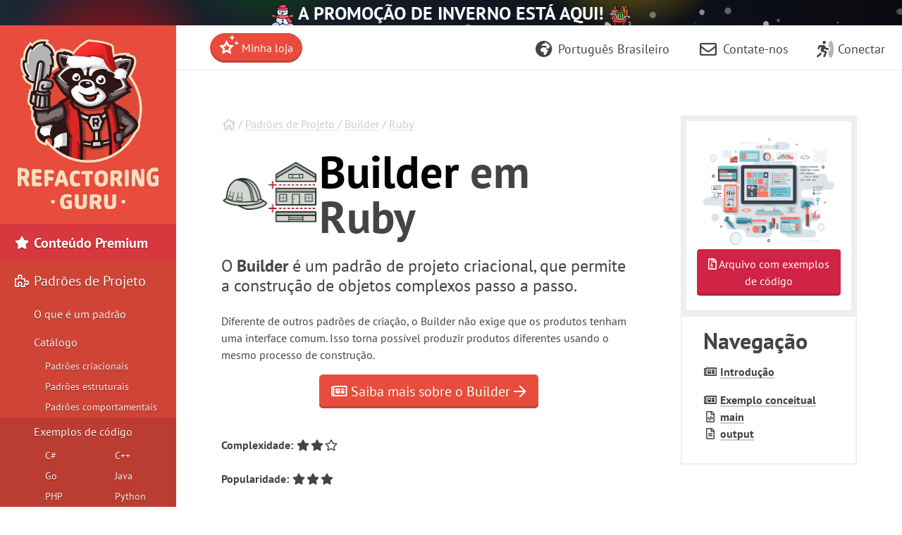

--- FILE ---
content_type: text/html; charset=utf-8
request_url: https://refactoring.guru/pt-br/design-patterns/builder/ruby/example
body_size: 15041
content:
<!DOCTYPE html>
<html lang="pt-br" dir="ltr">
<head prefix="og: http://ogp.me/ns# fb: http://ogp.me/ns/fb# website: http://ogp.me/ns/website#">
    <meta charset="utf-8">
    <title>Builder em Ruby / Padrões de Projeto</title>

    <meta name="viewport" content="width=device-width, initial-scale=1, shrink-to-fit=no">
    <meta name="theme-color" content="#19222E" />

            <style>
        .buy-widget-excl-local-taxes {
            display: none;
        }
    </style>
    
    <link rel="preload" href="/fonts/PTSans/ptsans-regular_en.woff2?1" as="font" type="font/woff2" crossorigin>
    <link rel="preload" href="/fonts/PTSans/ptsans-bold_en.woff2?1" as="font" type="font/woff2" crossorigin>
        <link rel="preload" href="/fonts/fontello/fontawesome.woff2?15843843" as="font" type="font/woff2" crossorigin>
    <link rel="preload" href="/fonts/FiraCode/woff2/FiraCode-Regular_latin.woff2" as="font" type="font/woff2" crossorigin>
        <link rel="preconnect dns-prefetch" href="https://cdn.paddle.com">
    <link rel="preconnect dns-prefetch" href="https://www.googletagmanager.com">

    <link rel="alternate" href="https://refactoring.guru/design-patterns/builder/ruby/example" hreflang="x-default"/>
    <link rel="alternate" href="https://refactoring.guru/es/design-patterns/builder/ruby/example" hreflang="es"/>
    <link rel="alternate" href="https://refactoring.guru/fr/design-patterns/builder/ruby/example" hreflang="fr"/>
    <link rel="alternate" href="https://refactoring.guru/ja/design-patterns/builder/ruby/example" hreflang="ja"/>
    <link rel="alternate" href="https://refactoring.guru/ko/design-patterns/builder/ruby/example" hreflang="ko"/>
    <link rel="alternate" href="https://refactoring.guru/pl/design-patterns/builder/ruby/example" hreflang="pl"/>
    <link rel="alternate" href="https://refactoring.guru/pt-br/design-patterns/builder/ruby/example" hreflang="pt-br"/>
    <link rel="alternate" href="https://refactoring.guru/ru/design-patterns/builder/ruby/example" hreflang="ru"/>
    <link rel="alternate" href="https://refactoring.guru/uk/design-patterns/builder/ruby/example" hreflang="uk"/>
    <link rel="alternate" href="https://refactoringguru.cn/design-patterns/builder/ruby/example" hreflang="zh"/>

    <meta name="description" content="Builder em Ruby. Exemplo completo de código em Ruby com comentários e explicações detalhadas. O Builder é um padrão de projeto criacional, que permite a construção de objetos complexos passo a passo.">

    <link rel="canonical" href="https://refactoring.guru/pt-br/design-patterns/builder/ruby/example"/>

    <link rel="icon" type="image/x-icon" href="/favicon.png"/>

        <meta property="fb:app_id" content="666819623386327"/>
        <meta property="og:type" content="website"/>
        <meta property="og:image" content="https://refactoring.guru/pt-br/images/refactoring/social/facebook-share-preview.png?id=dbf9e98269595be86eb668f365be6868"/>
    
                    <link rel="stylesheet" href="/css/public-packed.min.css?id=208b505b3f9daf9ad1a94818ba230a1d">
        <style type="text/css">
                    @font-face{font-family:"PT Sans";font-style:normal;font-weight:400;font-display:swap;src:local("PT Sans"),local("PTSans-Regular"),url(/fonts/PTSans/ptsans-regular_cyrillic-ext.woff2?1) format("woff2");unicode-range:U+0460-052F,U+1C80-1C88,U+20B4,U+2DE0-2DFF,U+A640-A69F,U+FE2E-FE2F}@font-face{font-family:"PT Sans";font-style:normal;font-weight:400;font-display:swap;src:local("PT Sans"),local("PTSans-Regular"),url(/fonts/PTSans/ptsans-regular_cyrillic.woff2?1) format("woff2");unicode-range:U+0400-045F,U+0490-0491,U+04B0-04B1,U+2116}@font-face{font-family:"PT Sans";font-style:normal;font-weight:400;font-display:swap;src:local("PT Sans"),local("PTSans-Regular"),url(/fonts/PTSans/ptsans-regular_latin-ext.woff2?1) format("woff2");unicode-range:U+0100-024F,U+0259,U+1E00-1EFF,U+2020,U+20A0-20AB,U+20AD-20CF,U+2113,U+2C60-2C7F,U+A720-A7FF}@font-face{font-family:"PT Sans";font-style:normal;font-weight:400;font-display:swap;src:local("PT Sans"),local("PTSans-Regular"),url(/fonts/PTSans/ptsans-regular_latin.woff2?1) format("woff2");unicode-range:U+0000-00FF,U+0131,U+0152-0153,U+02BB-02BC,U+02C6,U+02DA,U+02DC,U+2000-206F,U+2074,U+20AC,U+2122,U+2191,U+2193,U+2212,U+2215,U+FEFF,U+FFFD}@font-face{font-family:"PT Sans";font-style:normal;font-weight:400;font-display:swap;src:local("PT Sans"),local("PTSans-Regular"),url(/fonts/PTSans/ptsans-regular_en.woff2?1) format("woff2");unicode-range:U+0-FF,U+131,U+142,U+152,U+153,U+2BB,U+2BC,U+2C6,U+2DA,U+2DC,U+420,U+423,U+430,U+438-43A,U+43D,U+440,U+441,U+443,U+44C,U+457,U+2000-206F,U+2074,U+20AA-20AC,U+20B4,U+20B9,U+20BA,U+20BD,U+2122,U+2191,U+2193,U+2212,U+2215,U+FEFF,U+FFFD}@font-face{font-family:"PT Sans";font-style:normal;font-weight:700;font-display:swap;src:local("PT Sans Bold"),local("PTSans-Bold"),url(/fonts/PTSans/ptsans-bold_cyrillic-ext.woff2?1) format("woff2");unicode-range:U+0460-052F,U+1C80-1C88,U+20B4,U+2DE0-2DFF,U+A640-A69F,U+FE2E-FE2F}@font-face{font-family:"PT Sans";font-style:normal;font-weight:700;font-display:swap;src:local("PT Sans Bold"),local("PTSans-Bold"),url(/fonts/PTSans/ptsans-bold_cyrillic.woff2?1) format("woff2");unicode-range:U+0400-045F,U+0490-0491,U+04B0-04B1,U+2116}@font-face{font-family:"PT Sans";font-style:normal;font-weight:700;font-display:swap;src:local("PT Sans Bold"),local("PTSans-Bold"),url(/fonts/PTSans/ptsans-bold_latin-ext.woff2?1) format("woff2");unicode-range:U+0100-024F,U+0259,U+1E00-1EFF,U+2020,U+20A0-20AB,U+20AD-20CF,U+2113,U+2C60-2C7F,U+A720-A7FF}@font-face{font-family:"PT Sans";font-style:normal;font-weight:700;font-display:swap;src:local("PT Sans Bold"),local("PTSans-Bold"),url(/fonts/PTSans/ptsans-bold_latin.woff2?1) format("woff2");unicode-range:U+0000-00FF,U+0131,U+0152-0153,U+02BB-02BC,U+02C6,U+02DA,U+02DC,U+2000-206F,U+2074,U+20AC,U+2122,U+2191,U+2193,U+2212,U+2215,U+FEFF,U+FFFD}@font-face{font-family:"PT Sans";font-style:normal;font-weight:700;font-display:swap;src:local("PT Sans Bold"),local("PTSans-Bold"),url(/fonts/PTSans/ptsans-bold_en.woff2?1) format("woff2");unicode-range:U+0-FF,U+131,U+142,U+152,U+153,U+2BB,U+2BC,U+2C6,U+2DA,U+2DC,U+420,U+423,U+430,U+438-43A,U+43D,U+440,U+441,U+443,U+44C,U+457,U+2000-206F,U+2074,U+20AA-20AC,U+20B4,U+20B9,U+20BA,U+20BD,U+2122,U+2191,U+2193,U+2212,U+2215,U+FEFF,U+FFFD}
            </style>

    
            <script defer src="/js/public.min.js?id=c499a6402fa4778a5e5315d4c1ca03b1"></script>
        <script defer src="/js/checkout.min.js?id=3165ab0b270b521db6e66a83ee455cd4"></script>
            <script defer src="https://cdn.paddle.com/paddle/v2/paddle.js"></script>
    <script async src="https://www.googletagmanager.com/gtag/js?id=G-SR8Y3GYQYC"></script>

    <script type="application/ld+json">
        {"@context":"http://schema.org","@graph":[{"@type":"Person","@id":"https://refactoring.guru/pt-br#founder","name":"Alexander Shvets"},{"@type":"Organization","@id":"https://refactoring.guru/pt-br#organization","name":"Refactoring.Guru","description":"O Refactoring.Guru torna mais fácil para você descobrir tudo que você precisa saber sobre refatoração, padrões de projeto, princípios SOLID, e outros tópicos de programação inteligente.","image":{"@type":"ImageObject","@id":"https://refactoring.guru/pt-br#organizationlogo","url":"https://refactoring.guru/pt-brimages/content-public/logos/logo-plain.png","caption":"Refactoring.Guru"},"logo":{"@id":"https://refactoring.guru/pt-br#organizationlogo"},"founder":{"@id":"https://refactoring.guru/pt-br#founder"},"sameAs":["https://www.facebook.com/refactoring.guru","https://twitter.com/RefactoringGuru","https://github.com/RefactoringGuru"]},{"@type":"WebSite","@id":"https://refactoring.guru/pt-br#website","url":"https://refactoring.guru/pt-br","name":"Refactoring.Guru","description":"O Refactoring.Guru torna mais fácil para você descobrir tudo que você precisa saber sobre refatoração, padrões de projeto, princípios SOLID, e outros tópicos de programação inteligente.","author":{"@id":"https://refactoring.guru/pt-br#founder"},"publisher":{"@id":"https://refactoring.guru/pt-br#organization"},"copyrightYear":2014},{"@type":"WebPage","@id":"https://refactoring.guru/pt-br/design-patterns/builder/ruby/example#webpage","url":"https://refactoring.guru/pt-br/design-patterns/builder/ruby/example","inLanguage":"pt-br","name":"Builder em Ruby","description":"Builder em Ruby. Exemplo completo de código em Ruby com comentários e explicações detalhadas. O Builder é um padrão de projeto criacional, que permite a construção de objetos complexos passo a passo.","isPartOf":{"@id":"https://refactoring.guru/pt-br#website"},"breadcrumb":{"@id":"https://refactoring.guru/pt-br/design-patterns/builder/ruby/example#breadcrumb"},"primaryImageOfPage":{"@id":"https://refactoring.guru/pt-br/design-patterns/builder/ruby/example#primaryimage"},"image":{"@type":"ImageObject","@id":"https://refactoring.guru/pt-br/design-patterns/builder/ruby/example#primaryimage","url":"https://refactoring.guru/images/patterns/cards/builder-mini-3x.png","width":420,"height":300}},{"@type":"Article","@id":"https://refactoring.guru/pt-br/design-patterns/builder/ruby/example#article","isPartOf":{"@id":"https://refactoring.guru/pt-br/design-patterns/builder/ruby/example#webpage"},"mainEntityOfPage":{"@id":"https://refactoring.guru/pt-br/design-patterns/builder/ruby/example#webpage"},"author":{"@id":"https://refactoring.guru/pt-br#founder"},"publisher":{"@id":"https://refactoring.guru/pt-br#organization"},"headline":"Builder em Ruby","datePublished":"2025-01-01","dateModified":"2026-01-01","articleSection":"Builder","image":{"@id":"https://refactoring.guru/pt-br/design-patterns/builder/ruby/example#primaryimage"}},{"@type":"BreadcrumbList","@id":"https://refactoring.guru/pt-br/design-patterns/builder/ruby/example#breadcrumb","itemListElement":[{"@type":"ListItem","position":1,"name":"Página inicial","item":"https://refactoring.guru/pt-br"},{"@type":"ListItem","position":2,"name":"Padrões de Projeto","item":"https://refactoring.guru/pt-br/design-patterns"},{"@type":"ListItem","position":3,"name":"Builder","item":"https://refactoring.guru/pt-br/design-patterns/builder"},{"@type":"ListItem","position":4,"name":"Ruby","item":"https://refactoring.guru/pt-br/design-patterns/ruby"}]},{"@type":"SoftwareSourceCode","@id":"https://refactoring.guru/pt-br/design-patterns/builder/ruby/example#code","isPartOf":{"@id":"https://refactoring.guru/pt-br/design-patterns/builder/ruby/example#webpage"},"mainEntityOfPage":{"@id":"https://refactoring.guru/pt-br/design-patterns/builder/ruby/example#webpage"},"author":{"@id":"https://refactoring.guru/pt-br#founder"},"publisher":{"@id":"https://refactoring.guru/pt-br#organization"},"headline":"Builder em Ruby","datePublished":"2025-01-01","dateModified":"2026-01-01","programmingLanguage":"Ruby","codeSampleType":"full"}]}
    </script>

    <script>
function extend(){var extended={};var deep=false;var i=0;var length=arguments["length"];if(Object["prototype"]["toString"]["call"](arguments[0])=== '[object Boolean]'){deep= arguments[0];i++};var merge=function(obj){for(var prop in obj){if(Object["prototype"]["hasOwnProperty"]["call"](obj,prop)){if(deep&& Object["prototype"]["toString"]["call"](obj[prop])=== '[object Object]'){extended[prop]= extend(true,extended[prop],obj[prop])}else {extended[prop]= obj[prop]}}}};for(;i< length;i++){var obj=arguments[i];merge(obj)};return extended}
function defer(method) {if (window.jQuery) {method();} else {setTimeout(function() { defer(method) }, 50);}}
</script>
<script>
+function(sd){sd = (typeof sd === "string") ? JSON.parse(atob(sd)) : sd;for(var property in sd){if(window[property]!== null&&  typeof window[property]=== 'object'){window[property]= extend(true,window[property],sd[property])}else {window[property]= sd[property]}}}("[base64]");
</script>

<script>
    window.dataLayer = window.dataLayer || [];
    function gtag(){dataLayer.push(arguments);}
    gtag('js', new Date());
            gtag('set', 'linker', {'domains': ["refactoring.guru,refactoringguru.cn"]});
        gtag('config', 'G-SR8Y3GYQYC', {
        // Disable default page view, because we're going to report them on our own.
        // This is done to report traffic on localized domains as part of the main website traffic
        // See the Chinese overrides below.
        send_page_view: false,
    });
</script>

<script>
    (() => {
        // On first page view after returning from social network, we need to send the social login event.
        (function detectSocialLogin() {
            let getCookie = function (name) {
                var nameEQ = name + "=";
                var ca = document.cookie.split(';');
                for (var i = 0; i < ca.length; i++) {
                    var c = ca[i];
                    while (c.charAt(0) == ' ') c = c.substring(1, c.length);
                    if (c.indexOf(nameEQ) == 0) return c.substring(nameEQ.length, c.length);
                }
                return null;
            };
            window.social_login_provider = window.social_login_provider || getCookie('social_login_provider');
            if (window.social_login_provider) {
                gtag('set', {referrer: null});
                gtag('event', 'login', {"method": window.social_login_provider});
                // Delete cookie.
                document.cookie = 'social_login_provider=; Path=/; Max-Age=-99999999;';
            }
        })();

        function trackPageView(location, title) {
            location = location || document.location.href;
            title = title || document.title;

            // This is show on https://refactoringguru.cn/ and alike.
            if (typeof window.analytics_path_prefix === 'string') {
                if (/^(https?:\/\/[^\/]+?)\/$/.test(location)) {
                    location = location.replace(/(https?:\/\/[^\/]+?)\//, '$1' + window.analytics_path_prefix);
                } else {
                    location = location.replace(/(https?:\/\/[^\/]+?)\//, '$1' + window.analytics_path_prefix + '/');
                }
                gtag('set', {
                    'page_location': location
                });
            }

            // This is show on https://refactoring.guru/zh/login and alike.
            if (typeof window.analytics_location_prefix === 'string') {
                location = location.replace(/(https?:\/\/[^\/]+?)\//, window.analytics_location_prefix);
                gtag('set', {
                    'page_location': location
                });
            }

            gtag('event', 'page_view', {
                page_location: location,
                page_title: title,
                locale: window.locale ?? 'en'
            });
        }

        if (window.loadContent) {
            window.onPageLoad = window.onPageLoad || [];
            window.onPageLoad.push({
                func: function (context) {
                    trackPageView(window.location.origin + context.canonicalPath, context.title);
                },
                afterAll: true,
            });
        }
        else {
            trackPageView();
        }
    })();
</script>


</head>
<body class="locale-pt-br   announcement announcement-body-winter   builder-in-ruby pattern-example" data-body_class="builder-in-ruby pattern-example">

<div class="body-holder">

            <div class="announcement-block announcement-block-christmas prom" data-id="DIDP-announcement" data-creative-id="en" data-position="top">
            <span class="a1"></span>
            <span class="a2"></span>
            <span class="a3"></span>
            <span class="a4"></span>
            <span class="a5"></span>

                            <a href="/pt-br/store">
                    <img src="/images/content-public/ann/winter/snowman.svg?id=2a010474a6b41aae4c46ce19e99672dc" loading="lazy" style="width: 32px; height:32px;vertical-align: middle;">
                    A PROMOÇÃO DE INVERNO ESTÁ AQUI!
                    <img src="/images/content-public/ann/winter/sleigh.svg?id=13f4b31b86b1b32313557ad65c13b7e2" loading="lazy" style="width: 32px; height:32px;vertical-align: middle;">
                </a>
            
            <div class="snowflakes">
                <div></div>
                <div></div>
                <div></div>
                <div></div>
                <div></div>
                <div></div>
                <div></div>
                <div></div>
                <div></div>
                <div></div>
                <div></div>
                <div></div>
                <div></div>
                <div></div>
                <div></div>
                <div></div>
                <div></div>
                <div></div>
                <div></div>
                <div></div>
                <div></div>
                <div></div>
                <div></div>
                <div></div>
                <div></div>
                <div></div>
                <div></div>
                <div></div>
                <div></div>
                <div></div>
                <div></div>
                <div></div>
                <div></div>
                <div></div>
                <div></div>
                <div></div>
                <div></div>
                <div></div>
                <div></div>
                <div></div>
            </div>
        </div>
    
    
    
        
    <div class="cart-placeholder">
    <div class="cart-block-container" style="display:none">
        <div class="cart-block btn-group">
            <a href="#checkout" class="btn cart open-checkout">
                <span class="cart-text"></span>&nbsp;<strong class="cart-total font-money"></strong>
            </a><a href="#checkout" class="btn btn-secondary checkout open-checkout"><i class="fa fa-shopping-cart" aria-hidden="true"></i> <span class="btn-text-span d-none d-sm-inline-block d-lg-none d-hg-inline-block"></span></a>
        </div>
    </div>
</div>
    <main role="main" class="main-content top-content center-content " data-page_class="">
        <div class="main-content-container center-content-container">
                            <div class="pattern pattern-example page text">
        <article>
            <div class="breadcrumb">
                                    <a class="home" href="/"><i class="fa fa-home" aria-hidden="true"></i></a>
                                                / <a class="type" href="/pt-br/design-patterns">Padrões de Projeto</a>
                                                / <a class="type" href="/pt-br/design-patterns/builder">Builder</a>
                                                / <a class="type" href="/pt-br/design-patterns/ruby">Ruby</a>
                        </div>

            <div class="pattern-example-title-block">
                <div class="pattern-example-title-block-image">
                    <img alt="Builder" src="/images/patterns/cards/builder-mini.png?id=19b95fd05e6469679752c0554b116815" srcset="/images/patterns/cards/builder-mini-2x.png?id=de6d0938678b86903a1426dddfdd13bf 2x">
                </div>
                <h1 class="pattern-example-title-block-title"><strong>Builder</strong> em Ruby</h1>
            </div>

            <div class="pattern-example-body">

                <div class="pattern-example-brief">
                    <p class="big">O <b>Builder</b> é um padrão de projeto criacional, que permite a construção de objetos complexos passo a passo.</p>
<p>Diferente de outros padrões de criação, o Builder não exige que os produtos tenham uma interface comum. Isso torna possível produzir produtos diferentes usando o mesmo processo de construção.</p>

                </div>

                <div style="text-align:center; margin-bottom: 40px;">
                    <a href="/pt-br/design-patterns/builder" class="btn btn-lg btn-primary"><i class="fa fa-newspaper" aria-hidden="true"></i> Saiba mais sobre o Builder
                        <i class="fa fa-arrow-right" aria-hidden="true"></i></a>
                </div>

                                    <div class="sidebar-navigation with-scroll">
                                                    
                            <div class="en-title">
                                Navegação
                            </div>

                                                                                
                            <div class="en-intro">
                                <i class="fa fa-fw fa-newspaper" aria-hidden="true"></i>&nbsp;<a href="#">Introdução</a>
                            </div>

                                                                                
                            <div class="en-intro">
                                <i class="fa fa-fw fa-newspaper" aria-hidden="true"></i>&nbsp;<a href="#example-0">Exemplo conceitual</a>
                            </div>

                                                                                
                            <div class="en-file">
                                <i class="fa fa-fw fa-file-code" aria-hidden="true"></i>&nbsp;<a href="#example-0--main-rb">main</a>
                            </div>

                                                                                
                            <div class="en-file">
                                <i class="fa fa-fw fa-file-text" aria-hidden="true"></i>&nbsp;<a href="#example-0--output-txt">output</a>
                            </div>

                                                                        </div>
                
                <p><strong>Complexidade:</strong> <span class="fa-stars"><i class="fa fa-fw fa-star" aria-hidden="true"></i><i class="fa fa-fw fa-star" aria-hidden="true"></i><i class="fa fa-fw fa-star-o" aria-hidden="true"></i></span></p>
<p><strong>Popularidade:</strong> <span class="fa-stars"><i class="fa fa-fw fa-star" aria-hidden="true"></i><i class="fa fa-fw fa-star" aria-hidden="true"></i><i class="fa fa-fw fa-star" aria-hidden="true"></i></span></p>
<p><strong>Exemplos de uso:</strong> O padrão Builder é um padrão bem conhecido no mundo Ruby. É especialmente útil quando você precisa criar um objeto com muitas opções possíveis de configuração.</p>
<p><strong>Identificação:</strong> O padrão Builder pode ser reconhecido na classe que possui um único método de criação e vários métodos para configurar o objeto resultante. Os métodos do Builder geralmente suportam encadeamento (por exemplo, <code>algumBuilder.configValorA(1).configValorB(2).criar()</code>).</p>

            </div>

            
                
                                    <a id="example-0"></a>
                                            <h2 id="example-0-title">Exemplo conceitual</h2>
                        <p>Este exemplo ilustra a estrutura do padrão de projeto <strong>Builder</strong>. Ele se concentra em responder a estas perguntas:</p>
<ul>
<li>De quais classes ele consiste?</li>
<li>Quais papéis essas classes desempenham?</li>
<li>De que maneira os elementos do padrão estão relacionados?</li>
</ul>
<h4><a class="anchor" id="example-0--main-rb"><i class="fa fa-fw fa-file-code" aria-hidden="true"></i></a> <strong>main.rb:</strong>  Exemplo conceitual</h4>
<figure class="code">
<pre class="code" lang="ruby"># The Builder interface specifies methods for creating the different parts of
# the Product objects.
class Builder
  # @abstract
  def produce_part_a
    raise NotImplementedError, &quot;#{self.class} has not implemented method '#{__method__}'&quot;
  end

  # @abstract
  def produce_part_b
    raise NotImplementedError, &quot;#{self.class} has not implemented method '#{__method__}'&quot;
  end

  # @abstract
  def produce_part_c
    raise NotImplementedError, &quot;#{self.class} has not implemented method '#{__method__}'&quot;
  end
end

# The Concrete Builder classes follow the Builder interface and provide specific
# implementations of the building steps. Your program may have several
# variations of Builders, implemented differently.
class ConcreteBuilder1 &lt; Builder
  # A fresh builder instance should contain a blank product object, which is
  # used in further assembly.
  def initialize
    reset
  end

  def reset
    @product = Product1.new
  end

  # Concrete Builders are supposed to provide their own methods for retrieving
  # results. That's because various types of builders may create entirely
  # different products that don't follow the same interface. Therefore, such
  # methods cannot be declared in the base Builder interface (at least in a
  # statically typed programming language).
  #
  # Usually, after returning the end result to the client, a builder instance is
  # expected to be ready to start producing another product. That's why it's a
  # usual practice to call the reset method at the end of the `getProduct`
  # method body. However, this behavior is not mandatory, and you can make your
  # builders wait for an explicit reset call from the client code before
  # disposing of the previous result.
  def product
    product = @product
    reset
    product
  end

  def produce_part_a
    @product.add('PartA1')
  end

  def produce_part_b
    @product.add('PartB1')
  end

  def produce_part_c
    @product.add('PartC1')
  end
end

# It makes sense to use the Builder pattern only when your products are quite
# complex and require extensive configuration.
#
# Unlike in other creational patterns, different concrete builders can produce
# unrelated products. In other words, results of various builders may not always
# follow the same interface.
class Product1
  def initialize
    @parts = []
  end

  # @param [String] part
  def add(part)
    @parts &lt;&lt; part
  end

  def list_parts
    print &quot;Product parts: #{@parts.join(', ')}&quot;
  end
end

# The Director is only responsible for executing the building steps in a
# particular sequence. It is helpful when producing products according to a
# specific order or configuration. Strictly speaking, the Director class is
# optional, since the client can control builders directly.
class Director
  # @return [Builder]
  attr_accessor :builder

  def initialize
    @builder = nil
  end

  # The Director works with any builder instance that the client code passes to
  # it. This way, the client code may alter the final type of the newly
  # assembled product.
  def builder=(builder)
    @builder = builder
  end

  # The Director can construct several product variations using the same
  # building steps.

  def build_minimal_viable_product
    @builder.produce_part_a
  end

  def build_full_featured_product
    @builder.produce_part_a
    @builder.produce_part_b
    @builder.produce_part_c
  end
end

# The client code creates a builder object, passes it to the director and then
# initiates the construction process. The end result is retrieved from the
# builder object.

director = Director.new
builder = ConcreteBuilder1.new
director.builder = builder

puts 'Standard basic product: '
director.build_minimal_viable_product
builder.product.list_parts

puts &quot;\n\n&quot;

puts 'Standard full featured product: '
director.build_full_featured_product
builder.product.list_parts

puts &quot;\n\n&quot;

# Remember, the Builder pattern can be used without a Director class.
puts 'Custom product: '
builder.produce_part_a
builder.produce_part_b
builder.product.list_parts
</pre>
</figure>
<h4><a class="anchor" id="example-0--output-txt"><i class="fa fa-fw fa-file-text" aria-hidden="true"></i></a> <strong>output.txt:</strong>  Resultados da execução</h4>
<figure class="code">
<pre class="code" lang="output">Standard basic product: 
Product parts: PartA1

Standard full featured product: 
Product parts: PartA1, PartB1, PartC1

Custom product: 
Product parts: PartA1, PartB1
</pre>
</figure>

                                                
            

                    </article>

        
        <h2><strong>Builder</strong> em outras linguagens</h2>

<a href="/pt-br/design-patterns/builder/csharp/example" title="Builder em C#" class="prog-lang-link"><img width="53" height="53" loading="lazy" src="/images/patterns/icons/csharp.svg?id=da64592defc6e86d57c39c66e9de3e58" alt="Builder em C#" /></a>
<a href="/pt-br/design-patterns/builder/cpp/example" title="Builder em C++" class="prog-lang-link"><img width="53" height="53" loading="lazy" src="/images/patterns/icons/cpp.svg?id=f7782ed8b8666246bfcc3f8fefc3b858" alt="Builder em C++" /></a>
<a href="/pt-br/design-patterns/builder/go/example" title="Builder em Go" class="prog-lang-link"><img width="53" height="53" loading="lazy" src="/images/patterns/icons/go.svg?id=1a89927eb99b1ea3fde7701d97970aca" alt="Builder em Go" /></a>
<a href="/pt-br/design-patterns/builder/java/example" title="Builder em Java" class="prog-lang-link"><img width="53" height="53" loading="lazy" src="/images/patterns/icons/java.svg?id=e6d87e2dca08c953fe3acd1275ed4f4e" alt="Builder em Java" /></a>
<a href="/pt-br/design-patterns/builder/php/example" title="Builder em PHP" class="prog-lang-link"><img width="53" height="53" loading="lazy" src="/images/patterns/icons/php.svg?id=be1906eb26b71ec1d3b93720d6156618" alt="Builder em PHP" /></a>
<a href="/pt-br/design-patterns/builder/python/example" title="Builder em Python" class="prog-lang-link"><img width="53" height="53" loading="lazy" src="/images/patterns/icons/python.svg?id=6d815d43c0f7050a1151b43e51569c9f" alt="Builder em Python" /></a>
<a href="/pt-br/design-patterns/builder/rust/example" title="Builder em Rust" class="prog-lang-link"><img width="53" height="53" loading="lazy" src="/images/patterns/icons/rust.svg?id=1f5698a4b5ae23fe79413511747e4a87" alt="Builder em Rust" /></a>
<a href="/pt-br/design-patterns/builder/swift/example" title="Builder em Swift" class="prog-lang-link"><img width="53" height="53" loading="lazy" src="/images/patterns/icons/swift.svg?id=0b716c2d52ec3a48fbe91ac031070c1d" alt="Builder em Swift" /></a>
<a href="/pt-br/design-patterns/builder/typescript/example" title="Builder em TypeScript" class="prog-lang-link"><img width="53" height="53" loading="lazy" src="/images/patterns/icons/typescript.svg?id=2239d0f16cb703540c205dd8cb0c0cb7" alt="Builder em TypeScript" /></a>

    </div>

    <aside class="feature content-secondary">
        <div class="prom banner-sidebar banner banner-striped banner-examples banner-removable banner-removable-patterns" data-id="DP: Examples-IDE" data-creative-id="examples-sidebar-pt-br" data-position="sidebar">
        <div class="banner-inner" style="font-size: 14px; line-height: 21px;">
            <div class="banner-examples-img">
                <a href="/pt-br/design-patterns/book">
                    <img width="215" height="158" loading="lazy" src="/images/patterns/banners/examples-ide.png?id=3115b4b548fb96b75974e2de8f4f49bc" srcset="/images/patterns/banners/examples-ide-2x.png?id=93c007a6d157b97c28eb213f59d716ae 2x">
                </a>
            </div>
            <div class="banner-examples-fade">
                <a href="/pt-br/design-patterns/book" class="btn btn-secondary btn-block"><i class="fa fa-file-archive" aria-hidden="true"></i> Arquivo com exemplos de código</a>
            </div>
            <div class="banner-examples-text" style="margin-top: 1rem;">
                <p>Compre o eBook <b>Mergulho nos Padrões de Projeto</b> e tenha acesso ao arquivo com dúzias de exemplos detalhados que podem ser abertos diretamente em seu IDE.</p>
                <a href="/pt-br/design-patterns/book" class="btn btn-secondary btn-block"><i class="fa fa-book" aria-hidden="true"></i> Saiba mais…</a>
            </div>
        </div>
    </div>


    </aside>
                    </div>
    </main>

    <aside class="sidebar main-menu">
    <div class="main-menu-controls">
        <button class="navigation-toggle"><i class="fa fa-fw fa-times"></i></button>
    </div>
    <div class="main-menu-list-wrapper nano">
        <div class="main-menu-list nano-content">
            <a class="menu-brand" href="/pt-br">
                                    <img width=200 height=241 loading="lazy" alt="Refactoring.Guru" src="/images/content-public/logos/logo-new-winter.png?id=85470d71f9cbeab1161d5cabc2e8296a" srcset="/images/content-public/logos/logo-new-winter-2x.png?id=f038fc3f89470da5a11245482c5e75c1 2x">
                            </a>

            <div class="menu-container" style="position: relative">
                                <ul class="menu-list">
                            <li class="featured">
            <a href="/pt-br/store">
                <i class="fa fa-fw fa-star" aria-hidden="true"></i> Conteúdo Premium
            </a>
    
            <ul >
                            <li class="featured menu-fs15">
            <a href="/pt-br/design-patterns/book">
                <i class="fa fa-fw fa-book" aria-hidden="true"></i> Mergulho nos<br>Padrões de Projeto
            </a>
    
    
            </li>
                                <li class="featured menu-fs15">
            <a href="/pt-br/refactoring/course">
                <i class="fa fa-fw fa-graduation-cap" aria-hidden="true"></i> Curso de Refatoração
            </a>
    
    
            </li>
                        </ul>
    
            </li>
                                <li class="">
            <a href="/pt-br/design-patterns">
                <i class="fa fa-fw fa-puzzle-piece" aria-hidden="true"></i> Padrões de Projeto
            </a>
    
            <ul >
                            <li class="">
            <a href="/pt-br/design-patterns/what-is-pattern">
                O que é um padrão
            </a>
    
            <ul >
                            <li class="">
            <a href="/pt-br/design-patterns/what-is-pattern">
                O que é um padrão de projeto?
            </a>
    
    
            </li>
                                <li class="">
            <a href="/pt-br/design-patterns/history">
                História dos padrões
            </a>
    
    
            </li>
                                <li class="">
            <a href="/pt-br/design-patterns/why-learn-patterns">
                Por que devo aprender padrões?
            </a>
    
    
            </li>
                                <li class="">
            <a href="/pt-br/design-patterns/criticism">
                Crítica dos padrões
            </a>
    
    
            </li>
                                <li class="">
            <a href="/pt-br/design-patterns/classification">
                Classificação dos padrões
            </a>
    
    
            </li>
                        </ul>
    
            </li>
                                <li class="">
            <a href="/pt-br/design-patterns/catalog">
                Catálogo
            </a>
    
    
            </li>
                                <li class="menu-third-level">
            <a href="/pt-br/design-patterns/creational-patterns">
                Padrões criacionais
            </a>
    
            <ul >
                            <li class="">
            <a href="/pt-br/design-patterns/factory-method">
                Factory Method
            </a>
    
    
            </li>
                                <li class="">
            <a href="/pt-br/design-patterns/abstract-factory">
                Abstract Factory
            </a>
    
    
            </li>
                                <li class="">
            <a href="/pt-br/design-patterns/builder">
                Builder
            </a>
    
    
            </li>
                                <li class="">
            <a href="/pt-br/design-patterns/prototype">
                Prototype
            </a>
    
    
            </li>
                                <li class="">
            <a href="/pt-br/design-patterns/singleton">
                Singleton
            </a>
    
    
            </li>
                        </ul>
    
            </li>
                                <li class="menu-third-level">
            <a href="/pt-br/design-patterns/structural-patterns">
                Padrões estruturais
            </a>
    
            <ul >
                            <li class="">
            <a href="/pt-br/design-patterns/adapter">
                Adapter
            </a>
    
    
            </li>
                                <li class="">
            <a href="/pt-br/design-patterns/bridge">
                Bridge
            </a>
    
    
            </li>
                                <li class="">
            <a href="/pt-br/design-patterns/composite">
                Composite
            </a>
    
    
            </li>
                                <li class="">
            <a href="/pt-br/design-patterns/decorator">
                Decorator
            </a>
    
    
            </li>
                                <li class="">
            <a href="/pt-br/design-patterns/facade">
                Facade
            </a>
    
    
            </li>
                                <li class="">
            <a href="/pt-br/design-patterns/flyweight">
                Flyweight
            </a>
    
    
            </li>
                                <li class="">
            <a href="/pt-br/design-patterns/proxy">
                Proxy
            </a>
    
    
            </li>
                        </ul>
    
            </li>
                                <li class="menu-third-level">
            <a href="/pt-br/design-patterns/behavioral-patterns">
                Padrões comportamentais
            </a>
    
            <ul >
                            <li class="">
            <a href="/pt-br/design-patterns/chain-of-responsibility">
                Chain of Responsibility
            </a>
    
    
            </li>
                                <li class="">
            <a href="/pt-br/design-patterns/command">
                Command
            </a>
    
    
            </li>
                                <li class="">
            <a href="/pt-br/design-patterns/iterator">
                Iterator
            </a>
    
    
            </li>
                                <li class="">
            <a href="/pt-br/design-patterns/mediator">
                Mediator
            </a>
    
    
            </li>
                                <li class="">
            <a href="/pt-br/design-patterns/memento">
                Memento
            </a>
    
    
            </li>
                                <li class="">
            <a href="/pt-br/design-patterns/observer">
                Observer
            </a>
    
    
            </li>
                                <li class="">
            <a href="/pt-br/design-patterns/state">
                State
            </a>
    
    
            </li>
                                <li class="">
            <a href="/pt-br/design-patterns/strategy">
                Strategy
            </a>
    
    
            </li>
                                <li class="">
            <a href="/pt-br/design-patterns/template-method">
                Template Method
            </a>
    
    
            </li>
                                <li class="">
            <a href="/pt-br/design-patterns/visitor">
                Visitor
            </a>
    
    
            </li>
                        </ul>
    
            </li>
                                <li class="menu-code-examples">
            <a href="/pt-br/design-patterns/examples">
                Exemplos de código
            </a>
    
            <ul >
                            <li class="menu-code-examples-item">
            <a href="/pt-br/design-patterns/csharp">
                C#
            </a>
    
    
            </li>
                                <li class="menu-code-examples-item">
            <a href="/pt-br/design-patterns/cpp">
                C++
            </a>
    
    
            </li>
                                <li class="menu-code-examples-item">
            <a href="/pt-br/design-patterns/go">
                Go
            </a>
    
    
            </li>
                                <li class="menu-code-examples-item">
            <a href="/pt-br/design-patterns/java">
                Java
            </a>
    
    
            </li>
                                <li class="menu-code-examples-item">
            <a href="/pt-br/design-patterns/php">
                PHP
            </a>
    
    
            </li>
                                <li class="menu-code-examples-item">
            <a href="/pt-br/design-patterns/python">
                Python
            </a>
    
    
            </li>
                                <li class="menu-code-examples-item">
            <a href="/pt-br/design-patterns/ruby">
                Ruby
            </a>
    
    
            </li>
                                <li class="menu-code-examples-item">
            <a href="/pt-br/design-patterns/rust">
                Rust
            </a>
    
    
            </li>
                                <li class="menu-code-examples-item">
            <a href="/pt-br/design-patterns/swift">
                Swift
            </a>
    
    
            </li>
                                <li class="menu-code-examples-item">
            <a href="/pt-br/design-patterns/typescript">
                TypeScript
            </a>
    
    
            </li>
                        </ul>
    
            </li>
                        </ul>
    
            </li>
                                <li class="">
            <a href="/pt-br/refactoring">
                <i class="fa fa-fw fa-scissors" aria-hidden="true"></i> Refatoração <span class="menu-tag">em&nbsp;breve</span>
            </a>
    
            <ul >
                            <li class="">
            <a href="/pt-br/refactoring/what-is-refactoring">
                What is Refactoring
            </a>
    
            <ul >
                            <li class="">
            <a href="/pt-br/refactoring/what-is-refactoring">
                Clean code
            </a>
    
    
            </li>
                                <li class="">
            <a href="/pt-br/refactoring/technical-debt">
                Technical debt
            </a>
    
    
            </li>
                                <li class="">
            <a href="/pt-br/refactoring/when">
                When to refactor
            </a>
    
    
            </li>
                                <li class="">
            <a href="/pt-br/refactoring/how-to">
                How to refactor
            </a>
    
    
            </li>
                        </ul>
    
            </li>
                                <li class="">
            <a href="/pt-br/refactoring/catalog">
                Catalog
            </a>
    
    
            </li>
                                <li class="">
            <a href="/pt-br/refactoring/smells">
                Code Smells
            </a>
    
            <ul >
                            <li class="">
            <a href="/pt-br/refactoring/smells/bloaters">
                Bloaters
            </a>
    
            <ul >
                            <li class="">
            <a href="/pt-br/smells/long-method">
                Long Method
            </a>
    
    
            </li>
                                <li class="">
            <a href="/pt-br/smells/large-class">
                Large Class
            </a>
    
    
            </li>
                                <li class="">
            <a href="/pt-br/smells/primitive-obsession">
                Primitive Obsession
            </a>
    
    
            </li>
                                <li class="">
            <a href="/pt-br/smells/long-parameter-list">
                Long Parameter List
            </a>
    
    
            </li>
                                <li class="">
            <a href="/pt-br/smells/data-clumps">
                Data Clumps
            </a>
    
    
            </li>
                        </ul>
    
            </li>
                                <li class="">
            <a href="/pt-br/refactoring/smells/oo-abusers">
                Object-Orientation Abusers
            </a>
    
            <ul >
                            <li class="">
            <a href="/pt-br/smells/switch-statements">
                Switch Statements
            </a>
    
    
            </li>
                                <li class="">
            <a href="/pt-br/smells/temporary-field">
                Temporary Field
            </a>
    
    
            </li>
                                <li class="">
            <a href="/pt-br/smells/refused-bequest">
                Refused Bequest
            </a>
    
    
            </li>
                                <li class="">
            <a href="/pt-br/smells/alternative-classes-with-different-interfaces">
                Alternative Classes with Different Interfaces
            </a>
    
    
            </li>
                        </ul>
    
            </li>
                                <li class="">
            <a href="/pt-br/refactoring/smells/change-preventers">
                Change Preventers
            </a>
    
            <ul >
                            <li class="">
            <a href="/pt-br/smells/divergent-change">
                Divergent Change
            </a>
    
    
            </li>
                                <li class="">
            <a href="/pt-br/smells/shotgun-surgery">
                Shotgun Surgery
            </a>
    
    
            </li>
                                <li class="">
            <a href="/pt-br/smells/parallel-inheritance-hierarchies">
                Parallel Inheritance Hierarchies
            </a>
    
    
            </li>
                        </ul>
    
            </li>
                                <li class="">
            <a href="/pt-br/refactoring/smells/dispensables">
                Dispensables
            </a>
    
            <ul >
                            <li class="">
            <a href="/pt-br/smells/comments">
                Comments
            </a>
    
    
            </li>
                                <li class="">
            <a href="/pt-br/smells/duplicate-code">
                Duplicate Code
            </a>
    
    
            </li>
                                <li class="">
            <a href="/pt-br/smells/lazy-class">
                Lazy Class
            </a>
    
    
            </li>
                                <li class="">
            <a href="/pt-br/smells/data-class">
                Data Class
            </a>
    
    
            </li>
                                <li class="">
            <a href="/pt-br/smells/dead-code">
                Dead Code
            </a>
    
    
            </li>
                                <li class="">
            <a href="/pt-br/smells/speculative-generality">
                Speculative Generality
            </a>
    
    
            </li>
                        </ul>
    
            </li>
                                <li class="">
            <a href="/pt-br/refactoring/smells/couplers">
                Couplers
            </a>
    
            <ul >
                            <li class="">
            <a href="/pt-br/smells/feature-envy">
                Feature Envy
            </a>
    
    
            </li>
                                <li class="">
            <a href="/pt-br/smells/inappropriate-intimacy">
                Inappropriate Intimacy
            </a>
    
    
            </li>
                                <li class="">
            <a href="/pt-br/smells/message-chains">
                Message Chains
            </a>
    
    
            </li>
                                <li class="">
            <a href="/pt-br/smells/middle-man">
                Middle Man
            </a>
    
    
            </li>
                        </ul>
    
            </li>
                                <li class="">
            <a href="/pt-br/refactoring/smells/other">
                Other Smells
            </a>
    
            <ul >
                            <li class="">
            <a href="/pt-br/smells/incomplete-library-class">
                Incomplete Library Class
            </a>
    
    
            </li>
                        </ul>
    
            </li>
                        </ul>
    
            </li>
                                <li class="">
            <a href="/pt-br/refactoring/techniques">
                Refactorings
            </a>
    
            <ul >
                            <li class="">
            <a href="/pt-br/refactoring/techniques/composing-methods">
                Composing Methods
            </a>
    
            <ul >
                            <li class="">
            <a href="/pt-br/extract-method">
                Extract Method
            </a>
    
    
            </li>
                                <li class="">
            <a href="/pt-br/inline-method">
                Inline Method
            </a>
    
    
            </li>
                                <li class="">
            <a href="/pt-br/extract-variable">
                Extract Variable
            </a>
    
    
            </li>
                                <li class="">
            <a href="/pt-br/inline-temp">
                Inline Temp
            </a>
    
    
            </li>
                                <li class="">
            <a href="/pt-br/replace-temp-with-query">
                Replace Temp with Query
            </a>
    
    
            </li>
                                <li class="">
            <a href="/pt-br/split-temporary-variable">
                Split Temporary Variable
            </a>
    
    
            </li>
                                <li class="">
            <a href="/pt-br/remove-assignments-to-parameters">
                Remove Assignments to Parameters
            </a>
    
    
            </li>
                                <li class="">
            <a href="/pt-br/replace-method-with-method-object">
                Replace Method with Method Object
            </a>
    
    
            </li>
                                <li class="">
            <a href="/pt-br/substitute-algorithm">
                Substitute Algorithm
            </a>
    
    
            </li>
                        </ul>
    
            </li>
                                <li class="">
            <a href="/pt-br/refactoring/techniques/moving-features-between-objects">
                Moving Features between Objects
            </a>
    
            <ul >
                            <li class="">
            <a href="/pt-br/move-method">
                Move Method
            </a>
    
    
            </li>
                                <li class="">
            <a href="/pt-br/move-field">
                Move Field
            </a>
    
    
            </li>
                                <li class="">
            <a href="/pt-br/extract-class">
                Extract Class
            </a>
    
    
            </li>
                                <li class="">
            <a href="/pt-br/inline-class">
                Inline Class
            </a>
    
    
            </li>
                                <li class="">
            <a href="/pt-br/hide-delegate">
                Hide Delegate
            </a>
    
    
            </li>
                                <li class="">
            <a href="/pt-br/remove-middle-man">
                Remove Middle Man
            </a>
    
    
            </li>
                                <li class="">
            <a href="/pt-br/introduce-foreign-method">
                Introduce Foreign Method
            </a>
    
    
            </li>
                                <li class="">
            <a href="/pt-br/introduce-local-extension">
                Introduce Local Extension
            </a>
    
    
            </li>
                        </ul>
    
            </li>
                                <li class="">
            <a href="/pt-br/refactoring/techniques/organizing-data">
                Organizing Data
            </a>
    
            <ul >
                            <li class="">
            <a href="/pt-br/self-encapsulate-field">
                Self Encapsulate Field
            </a>
    
    
            </li>
                                <li class="">
            <a href="/pt-br/replace-data-value-with-object">
                Replace Data Value with Object
            </a>
    
    
            </li>
                                <li class="">
            <a href="/pt-br/change-value-to-reference">
                Change Value to Reference
            </a>
    
    
            </li>
                                <li class="">
            <a href="/pt-br/change-reference-to-value">
                Change Reference to Value
            </a>
    
    
            </li>
                                <li class="">
            <a href="/pt-br/replace-array-with-object">
                Replace Array with Object
            </a>
    
    
            </li>
                                <li class="">
            <a href="/pt-br/duplicate-observed-data">
                Duplicate Observed Data
            </a>
    
    
            </li>
                                <li class="">
            <a href="/pt-br/change-unidirectional-association-to-bidirectional">
                Change Unidirectional Association to Bidirectional
            </a>
    
    
            </li>
                                <li class="">
            <a href="/pt-br/change-bidirectional-association-to-unidirectional">
                Change Bidirectional Association to Unidirectional
            </a>
    
    
            </li>
                                <li class="">
            <a href="/pt-br/replace-magic-number-with-symbolic-constant">
                Replace Magic Number with Symbolic Constant
            </a>
    
    
            </li>
                                <li class="">
            <a href="/pt-br/encapsulate-field">
                Encapsulate Field
            </a>
    
    
            </li>
                                <li class="">
            <a href="/pt-br/encapsulate-collection">
                Encapsulate Collection
            </a>
    
    
            </li>
                                <li class="">
            <a href="/pt-br/replace-type-code-with-class">
                Replace Type Code with Class
            </a>
    
    
            </li>
                                <li class="">
            <a href="/pt-br/replace-type-code-with-subclasses">
                Replace Type Code with Subclasses
            </a>
    
    
            </li>
                                <li class="">
            <a href="/pt-br/replace-type-code-with-state-strategy">
                Replace Type Code with State/Strategy
            </a>
    
    
            </li>
                                <li class="">
            <a href="/pt-br/replace-subclass-with-fields">
                Replace Subclass with Fields
            </a>
    
    
            </li>
                        </ul>
    
            </li>
                                <li class="">
            <a href="/pt-br/refactoring/techniques/simplifying-conditional-expressions">
                Simplifying Conditional Expressions
            </a>
    
            <ul >
                            <li class="">
            <a href="/pt-br/decompose-conditional">
                Decompose Conditional
            </a>
    
    
            </li>
                                <li class="">
            <a href="/pt-br/consolidate-conditional-expression">
                Consolidate Conditional Expression
            </a>
    
    
            </li>
                                <li class="">
            <a href="/pt-br/consolidate-duplicate-conditional-fragments">
                Consolidate Duplicate Conditional Fragments
            </a>
    
    
            </li>
                                <li class="">
            <a href="/pt-br/remove-control-flag">
                Remove Control Flag
            </a>
    
    
            </li>
                                <li class="">
            <a href="/pt-br/replace-nested-conditional-with-guard-clauses">
                Replace Nested Conditional with Guard Clauses
            </a>
    
    
            </li>
                                <li class="">
            <a href="/pt-br/replace-conditional-with-polymorphism">
                Replace Conditional with Polymorphism
            </a>
    
    
            </li>
                                <li class="">
            <a href="/pt-br/introduce-null-object">
                Introduce Null Object
            </a>
    
    
            </li>
                                <li class="">
            <a href="/pt-br/introduce-assertion">
                Introduce Assertion
            </a>
    
    
            </li>
                        </ul>
    
            </li>
                                <li class="">
            <a href="/pt-br/refactoring/techniques/simplifying-method-calls">
                Simplifying Method Calls
            </a>
    
            <ul >
                            <li class="">
            <a href="/pt-br/rename-method">
                Rename Method
            </a>
    
    
            </li>
                                <li class="">
            <a href="/pt-br/add-parameter">
                Add Parameter
            </a>
    
    
            </li>
                                <li class="">
            <a href="/pt-br/remove-parameter">
                Remove Parameter
            </a>
    
    
            </li>
                                <li class="">
            <a href="/pt-br/separate-query-from-modifier">
                Separate Query from Modifier
            </a>
    
    
            </li>
                                <li class="">
            <a href="/pt-br/parameterize-method">
                Parameterize Method
            </a>
    
    
            </li>
                                <li class="">
            <a href="/pt-br/replace-parameter-with-explicit-methods">
                Replace Parameter with Explicit Methods
            </a>
    
    
            </li>
                                <li class="">
            <a href="/pt-br/preserve-whole-object">
                Preserve Whole Object
            </a>
    
    
            </li>
                                <li class="">
            <a href="/pt-br/replace-parameter-with-method-call">
                Replace Parameter with Method Call
            </a>
    
    
            </li>
                                <li class="">
            <a href="/pt-br/introduce-parameter-object">
                Introduce Parameter Object
            </a>
    
    
            </li>
                                <li class="">
            <a href="/pt-br/remove-setting-method">
                Remove Setting Method
            </a>
    
    
            </li>
                                <li class="">
            <a href="/pt-br/hide-method">
                Hide Method
            </a>
    
    
            </li>
                                <li class="">
            <a href="/pt-br/replace-constructor-with-factory-method">
                Replace Constructor with Factory Method
            </a>
    
    
            </li>
                                <li class="">
            <a href="/pt-br/replace-error-code-with-exception">
                Replace Error Code with Exception
            </a>
    
    
            </li>
                                <li class="">
            <a href="/pt-br/replace-exception-with-test">
                Replace Exception with Test
            </a>
    
    
            </li>
                        </ul>
    
            </li>
                                <li class="">
            <a href="/pt-br/refactoring/techniques/dealing-with-generalization">
                Dealing with Generalization
            </a>
    
            <ul >
                            <li class="">
            <a href="/pt-br/pull-up-field">
                Pull Up Field
            </a>
    
    
            </li>
                                <li class="">
            <a href="/pt-br/pull-up-method">
                Pull Up Method
            </a>
    
    
            </li>
                                <li class="">
            <a href="/pt-br/pull-up-constructor-body">
                Pull Up Constructor Body
            </a>
    
    
            </li>
                                <li class="">
            <a href="/pt-br/push-down-method">
                Push Down Method
            </a>
    
    
            </li>
                                <li class="">
            <a href="/pt-br/push-down-field">
                Push Down Field
            </a>
    
    
            </li>
                                <li class="">
            <a href="/pt-br/extract-subclass">
                Extract Subclass
            </a>
    
    
            </li>
                                <li class="">
            <a href="/pt-br/extract-superclass">
                Extract Superclass
            </a>
    
    
            </li>
                                <li class="">
            <a href="/pt-br/extract-interface">
                Extract Interface
            </a>
    
    
            </li>
                                <li class="">
            <a href="/pt-br/collapse-hierarchy">
                Collapse Hierarchy
            </a>
    
    
            </li>
                                <li class="">
            <a href="/pt-br/form-template-method">
                Form Template Method
            </a>
    
    
            </li>
                                <li class="">
            <a href="/pt-br/replace-inheritance-with-delegation">
                Replace Inheritance with Delegation
            </a>
    
    
            </li>
                                <li class="">
            <a href="/pt-br/replace-delegation-with-inheritance">
                Replace Delegation with Inheritance
            </a>
    
    
            </li>
                        </ul>
    
            </li>
                        </ul>
    
            </li>
                        </ul>
    
            </li>
                        </ul>
    
                </div>

            <div class="main-menu-aux-controls">
                <a href="https://refactoring.guru/pt-br/login" title="Conectar" style=" display: inline-flex; align-items: center; gap: 6px; "><svg style="width: 16px; height: 16px; filter:drop-shadow(0 1px 1px #74261e)" class="inline-block mx-0"  xmlns="http://www.w3.org/2000/svg" viewBox="0 0 576 512"><path fill="currentColor"opacity=".4" fill="currentColor" d="M386.4 320c9.7 128.3 47.9 224 93.6 224 53 0 96-128.9 96-288S533-32 480-32c-41.8 0-77.4 80.2-90.6 192.2 41.6 2.8 74.6 37.5 74.6 79.8 0 43.4-34.5 78.7-77.6 80z"/><path fill="currentColor"fill="currentColor" d="M256-32a56 56 0 1 1 0 112 56 56 0 1 1 0-112zM123.1 176c-3.3 0-6.2 2-7.4 5L93.7 235.9c-6.6 16.4-25.2 24.4-41.6 17.8s-24.4-25.2-17.8-41.6l21.9-54.9C67.2 129.9 93.6 112 123.1 112l97.3 0c28.5 0 54.8 15.1 69.1 39.7l32.8 56.3 61.6 0c17.7 0 32 14.3 32 32s-14.3 32-32 32l-61.6 0c-22.8 0-43.8-12.1-55.3-31.8l-10-17.1-20.7 70.4 75.4 22.6c27.7 8.3 41.8 39 30.1 65.5L285.2 509c-7.2 16.2-26.1 23.4-42.2 16.2s-23.4-26.1-16.2-42.2l49.2-110.8-95.9-28.8c-32.7-9.8-52-43.7-43.7-76.8l22.7-90.6-35.9 0zm-8 181c13.3 14.9 30.7 26.3 51.2 32.4l4.7 1.4-6.9 19.3c-5.8 16.3-16 30.8-29.3 41.8L52.4 519.8c-13.6 11.2-33.8 9.3-45-4.3s-9.3-33.8 4.3-45L94 402.5c4.5-3.7 7.8-8.5 9.8-13.9L115.1 357z"/></svg> Conectar</a>
                <a href="https://feedback.refactoring.guru/" class="userecho-public" rel="nofollow" title="Contate-nos"><i class="fa fa-fw fa-fw fa-envelope" aria-hidden="true"></i> Contate-nos</a>
            </div>
        </div>
    </div>
</aside>

    <nav class="navigation" role="navigation">
    <div class="navigation-container">
        <a class="navigation-brand" href="/pt-br">
            <img alt="Refactoring.Guru"
                 src="/images/content-public/logos/logo-new-mobile.png?id=ea18aa9b032eaa92835ed6d472b03b4a"
                 srcset="/images/content-public/logos/logo-new-mobile-2x.png?id=7ad5648bfd86ae2e8524147a72877c64 2x">
        </a>

        <div class="shop-link d-none d-lg-block" style="display: none !important;">
            <a class="btn btn-md btn-primary btn-featured" href="/pt-br/store"><svg style="width: 28px; height: 28px; fill: currentColor; display: inline-block; margin-top: -14px;" xmlns="http://www.w3.org/2000/svg" viewBox="0 0 512 512"><!--! Font Awesome Pro 6.3.0 by @fontawesome - https://fontawesome.com License - https://fontawesome.com/license (Commercial License) Copyright 2023 Fonticons, Inc. --><path d="M356 60l60 20-60 20-20 60-20-60L256 80l60-20L336 0l20 60zM464 208l48 16-48 16-16 48-16-48-48-16 48-16 16-48 16 48zm-243.8-9.8l33 66.9 73.8 10.7 59.8 8.7-43.3 42.2-53.4 52.1 12.6 73.5L313 512l-53.5-28.1-66-34.7-66 34.7L73.9 512l10.2-59.6 12.6-73.5L43.3 326.8 0 284.6l59.8-8.7 73.8-10.7 33-66.9L193.5 144l26.8 54.2zm26.1 114.4l-25-3.6-11.2-22.6-16.7-33.9-16.7 33.9L165.6 309l-25 3.6-37.4 5.4 27.1 26.4 18.1 17.6L144 387l-6.4 37.3 33.5-17.6 22.3-11.7 22.3 11.7 33.5 17.6L242.9 387l-4.3-24.9 18.1-17.6 27.1-26.4-37.4-5.4z"/></svg>
                Minha loja</a>
        </div>

        <ul class="navigation-menu">
                            <li class="nav-locale dropdown dropdown-locales">
                    <button class="dropdown-toggle" id="dropdownLanguage" data-toggle="dropdown" aria-haspopup="true" aria-expanded="false">
                        <i class="fa fa-fw fa-globe" aria-hidden="true"></i> <span class="caption d-none d-lg-inline-block">Português Brasileiro</span>
                    </button>
                    <div class="dropdown-menu dropdown-menu-right" aria-labelledby="dropdownLanguage">
                                                                                                                        <a href="https://refactoring.guru/design-patterns/builder/ruby/example" class="dropdown-item locale-link " data-locale="en" title="English">English</a>
                                                                                                                                <a href="https://refactoring.guru/es/design-patterns/builder/ruby/example" class="dropdown-item locale-link " data-locale="es" title="Español">Español</a>
                                                                                                                                <a href="https://refactoring.guru/fr/design-patterns/builder/ruby/example" class="dropdown-item locale-link " data-locale="fr" title="Français">Français</a>
                                                                                                                                <a href="https://refactoring.guru/ja/design-patterns/builder/ruby/example" class="dropdown-item locale-link " data-locale="ja" title="日本語">日本語</a>
                                                                                                                                <a href="https://refactoring.guru/ko/design-patterns/builder/ruby/example" class="dropdown-item locale-link " data-locale="ko" title="한국어">한국어</a>
                                                                                                                                <a href="https://refactoring.guru/pl/design-patterns/builder/ruby/example" class="dropdown-item locale-link " data-locale="pl" title="Polski">Polski</a>
                                                                                                                                <a href="https://refactoring.guru/pt-br/design-patterns/builder/ruby/example" class="dropdown-item locale-link active" data-locale="pt-br" title="Português Brasileiro">Português Brasileiro</a>
                                                                                                                                <a href="https://refactoring.guru/ru/design-patterns/builder/ruby/example" class="dropdown-item locale-link " data-locale="ru" title="Русский">Русский</a>
                                                                                                                                <a href="https://refactoring.guru/uk/design-patterns/builder/ruby/example" class="dropdown-item locale-link " data-locale="uk" title="Українська">Українська</a>
                                                                                                                                <a href="https://refactoringguru.cn/design-patterns/builder/ruby/example" class="dropdown-item locale-link " data-locale="zh" title="中文">中文</a>
                                                                                                                                                                                                                                                                                                                                                                                                                                                                                                                                                                                                                                                                        </div>
                </li>
                        <li class="nav-contacts">
                <a class="userecho-private" href="https://feedback.refactoring.guru/?show_feedback_form_private=true" rel="nofollow" title="Contate-nos">
                    <i class="fa fa-fw fa-envelope" aria-hidden="true"></i> <span class="caption d-none d-xl-inline-block">Contate-nos</span>
                </a>
            </li>
                            <li class="nav-user">
                    <a href="https://refactoring.guru/pt-br/login" title="Conectar"><span class="sign-in-icon"><svg style="width: 24px; height: 24px; " class="inline-block "  xmlns="http://www.w3.org/2000/svg" viewBox="0 0 576 512"><path fill="currentColor"opacity=".4" fill="currentColor" d="M386.4 320c9.7 128.3 47.9 224 93.6 224 53 0 96-128.9 96-288S533-32 480-32c-41.8 0-77.4 80.2-90.6 192.2 41.6 2.8 74.6 37.5 74.6 79.8 0 43.4-34.5 78.7-77.6 80z"/><path fill="currentColor"fill="currentColor" d="M256-32a56 56 0 1 1 0 112 56 56 0 1 1 0-112zM123.1 176c-3.3 0-6.2 2-7.4 5L93.7 235.9c-6.6 16.4-25.2 24.4-41.6 17.8s-24.4-25.2-17.8-41.6l21.9-54.9C67.2 129.9 93.6 112 123.1 112l97.3 0c28.5 0 54.8 15.1 69.1 39.7l32.8 56.3 61.6 0c17.7 0 32 14.3 32 32s-14.3 32-32 32l-61.6 0c-22.8 0-43.8-12.1-55.3-31.8l-10-17.1-20.7 70.4 75.4 22.6c27.7 8.3 41.8 39 30.1 65.5L285.2 509c-7.2 16.2-26.1 23.4-42.2 16.2s-23.4-26.1-16.2-42.2l49.2-110.8-95.9-28.8c-32.7-9.8-52-43.7-43.7-76.8l22.7-90.6-35.9 0zm-8 181c13.3 14.9 30.7 26.3 51.2 32.4l4.7 1.4-6.9 19.3c-5.8 16.3-16 30.8-29.3 41.8L52.4 519.8c-13.6 11.2-33.8 9.3-45-4.3s-9.3-33.8 4.3-45L94 402.5c4.5-3.7 7.8-8.5 9.8-13.9L115.1 357z"/></svg></span> <span class="account-icon" style="display:none"><svg style="width: 24px; height: 24px; " class="inline-block "  xmlns="http://www.w3.org/2000/svg" viewBox="0 0 512 512"><path fill="currentColor"opacity=".4" fill="currentColor" d="M2.2 251.7C7 263.9 18.8 272 32 272l16 0 0 176c0 35.3 28.7 64 64 64l288 0c35.3 0 64-28.7 64-64l0-176 16 0c13.2 0 25-8.1 29.8-20.3s1.6-26.2-8-35.1L464 181.5 464 80c0-17.7-14.3-32-32-32l-32 0c-17.7 0-32 14.3-32 32l0 12.3-90.2-83.8c-12.3-11.4-31.3-11.4-43.5 0l-224 208c-9.6 9-12.8 22.9-8 35.1zM144 432c0-44.2 35.8-80 80-80l64 0c44.2 0 80 35.8 80 80 0 8.8-7.2 16-16 16l-192 0c-8.8 0-16-7.2-16-16zM312 256a56 56 0 1 1 -112 0 56 56 0 1 1 112 0z"/><path fill="currentColor"fill="currentColor" d="M256 312a56 56 0 1 0 0-112 56 56 0 1 0 0 112zm-32 40c-44.2 0-80 35.8-80 80 0 8.8 7.2 16 16 16l192 0c8.8 0 16-7.2 16-16 0-44.2-35.8-80-80-80l-64 0z"/></svg></span> <span class="sign-out-icon" style="display:none"><svg style="width: 24px; height: 24px; " class="inline-block "  xmlns="http://www.w3.org/2000/svg" viewBox="0 0 576 512"><path fill="currentColor"opacity=".4" fill="currentColor" d="M0 256c0 159.1 43 288 96 288 19.9 0 38.5-18.2 53.8-49.5-39.6-5-70.1-39-69.8-79.9 .3-44.2 36.3-79.8 80.5-79.5l27.8 .2c1.2-12.5 2.1-25.3 2.7-38.4-38.8-17.5-57.3-62.7-41.3-102.6l21.9-54.9C174.2 133 177.3 126.9 180.8 121.2 164.7 30 132.8-32 96-32 43-32 0 96.9 0 256z"/><path fill="currentColor"fill="currentColor" d="M360 24a56 56 0 1 1 112 0 56 56 0 1 1 -112 0zM283.1 176c-3.3 0-6.2 2-7.4 5l-21.9 54.9c-6.6 16.4-25.2 24.4-41.6 17.8s-24.4-25.2-17.8-41.6l21.9-54.9c10.9-27.3 37.4-45.3 66.9-45.3l97.3 0c28.5 0 54.8 15.1 69.1 39.7l32.8 56.3 61.6 0c17.7 0 32 14.3 32 32s-14.3 32-32 32l-61.6 0c-22.8 0-43.8-12.1-55.3-31.8l-10-17.1-20.7 70.4 75.4 22.6c27.7 8.3 41.8 39 30.1 65.5L445.2 509c-7.2 16.2-26.1 23.4-42.2 16.2s-23.4-26.1-16.2-42.2l49.2-110.8-95.9-28.8c-32.7-9.8-52-43.7-43.7-76.8l22.7-90.6-35.9 0zM273 362.8l2.1-5.8c13.3 14.8 30.7 26.3 51.2 32.4l4.5 1.3c-15.2 34.6-49.6 57.3-87.8 57.3L160 448c-17.7 0-32-14.3-32-32s14.3-32 32-32l82.9 0c13.5 0 25.6-8.5 30.1-21.2z"/></svg></span> <span class="caption d-none d-xl-inline-block">Conectar</span></a>
                </li>
                        <li class="nav-menu">
                <button class="navigation-toggle"><i class="fa fa-fw fa-bars" aria-hidden="true"></i></button>
            </li>
        </ul>
    </div>
</nav>

    <footer class="footer center-content">
    <div class="footer-container center-content-container">
        <div class="footer-inner container-fluid">
            <div class="row">
                <div class="col-8 col-md-10">
                    <ul class="footer-list footer-list-horizontal">
                        <li><a href="/pt-br">Página inicial</a></li>
                        <li><a href="/pt-br/refactoring">Refatoração</a></li>
                        <li><a href="/pt-br/design-patterns">Padrões de Projeto</a></li>
                        <li><a href="/pt-br/store">Conteúdo Premium</a></li>
                        <li><a href="https://gitbybit.com/">Curso de Git</a></li>
                        <li><a href="https://refactoring.userecho.com/" rel="nofollow" class="userecho-public">Fórum</a></li>
                        <li><a href="https://refactoring.userecho.com/" rel="nofollow" class="userecho-private">Contate-nos</a></li>
                    </ul>
                </div>
                <div class="col-4 col-md-2">
                    <ul class="footer-list footer-list-iconic footer-list-right">
                                                    <li><a href="https://www.facebook.com/refactoring.guru"><i class="fa fa-facebook-official"></i></a></li>
                                                <li><a href="/pt-br/sendy/form" rel="nofollow"><i class="fa fa-envelope" aria-hidden="true"></i></a></li>
                        <li><a href="https://github.com/RefactoringGuru"><i class="fa fa-github-circled"></i></a></li>
                    </ul>
                </div>
            </div>
        </div>
    </div>
    <div class="footer-second">
        <div class="footer-container center-content-container">
            <div class="footer-inner container-fluid">
                <div class="row">
                    <div class="col-12 col-sm-6">
                        <i class="fa fa-fw fa-copyright"></i> 2014-2026 <a href="/pt-br">Refactoring.Guru</a>. <span style="white-space: nowrap">Todos os direitos reservados.</span><br>
                        <i class="fa fa-fw fa-image"></i> Ilustrações por <a href="http://zhart.us/" rel="nofollow"><span style="white-space: nowrap">Dmitry Zhart</span></a>
                    </div>
                    <div class="footer-links-right col-12 col-sm-6 mt-4 mt-sm-0">
                        <ul class="footer-list footer-list-horizontal footer-list-right">
                            <li><a href="/pt-br/terms"><span>Temos e condições</span></a>
                            </li>
                            <li><a href="/pt-br/privacy-policy"><span>Política de privacidade</span></a>
                            </li>
                            <li><a href="/pt-br/content-usage-policy"><span>Política de uso do contéudo</span></a>
                            </li>
                            <li><a href="/pt-br/site-about"><span>About us</span></a>
                            </li>
                        </ul>
                    </div>
                </div>
                                    <div class="row">
                        <div class="col-12 col-sm-4">
                            <div class="mt-4">
                                                                    <b>Ukrainian office:</b><br>
                                    <object class="fa-fw" style="height: 0.8rem; filter: invert(50%);"  type="image/svg+xml" data="/images/content-public/icons/fa-building.svg?id=afddb5806968b0a9acfc1df75a181234">
                                        <img class="fa-fw" style="height: 0.8rem;" src="/images/content-public/icons/fa-building.svg?id=afddb5806968b0a9acfc1df75a181234" alt="Organization address"/>
                                    </object> FOP Olga Skobeleva<br>
                                    <svg style="width: 16px; height: 16px; margin-right: 1px; fill: currentColor;" xmlns="http://www.w3.org/2000/svg" viewBox="0 0 384 512"><path d="M352 192c0-88.4-71.6-160-160-160S32 103.6 32 192c0 15.6 5.4 37 16.6 63.4c10.9 25.9 26.2 54 43.6 82.1c34.1 55.3 74.4 108.2 99.9 140c25.4-31.8 65.8-84.7 99.9-140c17.3-28.1 32.7-56.3 43.6-82.1C346.6 229 352 207.6 352 192zm32 0c0 87.4-117 243-168.3 307.2c-12.3 15.3-35.1 15.3-47.4 0C117 435 0 279.4 0 192C0 86 86 0 192 0S384 86 384 192zm-240 0a48 48 0 1 0 96 0 48 48 0 1 0 -96 0zm48 80a80 80 0 1 1 0-160 80 80 0 1 1 0 160z"/></svg> Abolmasova 7<br>
                                    <span style="margin-left: 21px;">Kyiv, Ukraine, 02002</span><br>
                                    <i class="fa fa-fw fa-envelope"></i>  Email: support@refactoring.guru
                                
                            </div>
                        </div>
                        <div class="col-12 col-sm-4">
                            <div class="mt-4">
                                <b>Spanish office:</b><br>
                                <object class="fa-fw" style="height: 0.8rem; filter: invert(50%);"  type="image/svg+xml" data="/images/content-public/icons/fa-building.svg?id=afddb5806968b0a9acfc1df75a181234">
                                    <img class="fa-fw" style="height: 0.8rem;" src="/images/content-public/icons/fa-building.svg?id=afddb5806968b0a9acfc1df75a181234" alt="Organization address"/>
                                </object> Oleksandr Shvets<br>
                                <svg style="width: 16px; height: 16px; margin-right: 1px; fill: currentColor;" xmlns="http://www.w3.org/2000/svg" viewBox="0 0 384 512"><path d="M352 192c0-88.4-71.6-160-160-160S32 103.6 32 192c0 15.6 5.4 37 16.6 63.4c10.9 25.9 26.2 54 43.6 82.1c34.1 55.3 74.4 108.2 99.9 140c25.4-31.8 65.8-84.7 99.9-140c17.3-28.1 32.7-56.3 43.6-82.1C346.6 229 352 207.6 352 192zm32 0c0 87.4-117 243-168.3 307.2c-12.3 15.3-35.1 15.3-47.4 0C117 435 0 279.4 0 192C0 86 86 0 192 0S384 86 384 192zm-240 0a48 48 0 1 0 96 0 48 48 0 1 0 -96 0zm48 80a80 80 0 1 1 0-160 80 80 0 1 1 0 160z"/></svg> Avda Pamplona 64<br>
                                <span style="margin-left: 21px;">Pamplona, Spain, 31009</span><br>
                                <i class="fa fa-fw fa-envelope"></i>  Email: support@refactoring.guru
                            </div>
                        </div>
                    </div>
                            </div>
        </div>
    </div>
</footer>

</div>


    <script defer>
    var CodeMirrorScripts = ["/js/codemirror.min.js?id=cb07f7f6cc70c9951e1c0da6a3aae38b"];
</script>



    <script>window.loadContent = true;
        window.loadCart = true;</script>
</body>
</html>


--- FILE ---
content_type: text/css
request_url: https://refactoring.guru/css/public-packed.min.css?id=208b505b3f9daf9ad1a94818ba230a1d
body_size: 46124
content:
@charset "UTF-8";.fa,.fab,.fad,.fal,.far,.fas{-moz-osx-font-smoothing:grayscale;-webkit-font-smoothing:antialiased;display:inline-block;font-style:normal;font-variant:normal;text-rendering:auto;line-height:1}.fa-lg{font-size:1.3333333333em;line-height:.75em;vertical-align:-.0667em}.fa-xs{font-size:.75em}.fa-sm{font-size:.875em}.fa-1x{font-size:1em}.fa-2x{font-size:2em}.fa-3x{font-size:3em}.fa-4x{font-size:4em}.fa-5x{font-size:5em}.fa-6x{font-size:6em}.fa-7x{font-size:7em}.fa-8x{font-size:8em}.fa-9x{font-size:9em}.fa-10x{font-size:10em}.fa-fw{text-align:center;width:1.25em}.fa-ul{list-style-type:none;margin-left:2.5em;padding-left:0}.fa-ul>li{position:relative}.fa-li{left:-2em;position:absolute;text-align:center;width:2em;line-height:inherit}.fa-border{border:solid .08em #eee;border-radius:.1em;padding:.2em .25em .15em}.fa-pull-left{float:left}.fa-pull-right{float:right}.fa.fa-pull-left,.fab.fa-pull-left,.fal.fa-pull-left,.far.fa-pull-left,.fas.fa-pull-left{margin-right:.3em}.fa.fa-pull-right,.fab.fa-pull-right,.fal.fa-pull-right,.far.fa-pull-right,.fas.fa-pull-right{margin-left:.3em}.fa-spin{animation:fa-spin 2s infinite linear}.fa-pulse{animation:fa-spin 1s infinite steps(8)}@keyframes fa-spin{0%{transform:rotate(0)}100%{transform:rotate(360deg)}}.fa-rotate-90{transform:rotate(90deg)}.fa-rotate-180{transform:rotate(180deg)}.fa-rotate-270{transform:rotate(270deg)}.fa-flip-horizontal{transform:scale(-1,1)}.fa-flip-vertical{transform:scale(1,-1)}.fa-flip-both,.fa-flip-horizontal.fa-flip-vertical{transform:scale(-1,-1)}:root .fa-flip-both,:root .fa-flip-horizontal,:root .fa-flip-vertical,:root .fa-rotate-180,:root .fa-rotate-270,:root .fa-rotate-90{filter:none}.fa-stack{display:inline-block;height:2em;line-height:2em;position:relative;vertical-align:middle;width:2.5em}.fa-stack-1x,.fa-stack-2x{left:0;position:absolute;text-align:center;width:100%}.fa-stack-1x{line-height:inherit}.fa-stack-2x{font-size:2em}.fa-inverse{color:#fff}.sr-only{border:0;clip:rect(0,0,0,0);height:1px;margin:-1px;overflow:hidden;padding:0;position:absolute;width:1px}.sr-only-focusable:active,.sr-only-focusable:focus{clip:auto;height:auto;margin:0;overflow:visible;position:static;width:auto}@font-face{font-family:fontawesome;src:url(/fonts/fontello/fontawesome.eot?15843843);src:url(/fonts/fontello/fontawesome.eot?15843843#iefix) format("embedded-opentype"),url(/fonts/fontello/fontawesome.woff2?15843843) format("woff2"),url(/fonts/fontello/fontawesome.woff?15843843) format("woff"),url(/fonts/fontello/fontawesome.ttf?15843843) format("truetype"),url(/fonts/fontello/fontawesome.svg?15843843#fontawesome) format("svg");font-weight:400;font-style:normal;font-display:swap}[class*=" fa-"]:before,[class^=fa-]:before{font-family:fontawesome;font-style:normal;font-weight:400;speak:never}.fa-print:before{content:"\e800"}.fa-star-o:before{content:"\e801"}.fa-scissors:before{content:"\e802"}.fa-shopping-cart:before{content:"\e804"}.fa-star:before{content:"\f005"}.fa-check:before{content:"\f00c"}.fa-times:before{content:"\f00d"}.fa-search-plus:before{content:"\f00e"}.fa-cog:before{content:"\f013"}.fa-home:before{content:"\f015"}.fa-clock:before{content:"\f017"}.fa-download:before{content:"\f019"}.fa-list-alt:before{content:"\f022"}.fa-book:before{content:"\f02d"}.fa-bookmark:before{content:"\f02e"}.fa-image:before{content:"\f03e"}.fa-play:before{content:"\f04b"}.fa-pause:before{content:"\f04c"}.fa-chevron-left:before{content:"\f053"}.fa-chevron-right:before{content:"\f054"}.fa-question-circle:before{content:"\f059"}.fa-info-circle:before{content:"\f05a"}.fa-ban:before{content:"\f05e"}.fa-arrow-left:before{content:"\f060"}.fa-arrow-right:before{content:"\f061"}.fa-gift:before{content:"\f06b"}.fa-eye:before{content:"\f06e"}.fa-calendar-alt:before{content:"\f073"}.fa-folder-open:before{content:"\f07c"}.fa-comments:before{content:"\f086"}.fa-sign-out:before{content:"\f08b"}.fa-external-link:before{content:"\f08e"}.fa-github-circled:before{content:"\f09b"}.fa-credit-card:before{content:"\f09d"}.fa-bullhorn:before{content:"\f0a1"}.fa-certificate:before{content:"\f0a3"}.fa-hand-point-up:before{content:"\f0a6"}.fa-briefcase:before{content:"\f0b1"}.fa-users:before{content:"\f0c0"}.fa-beaker:before{content:"\f0c3"}.fa-square:before{content:"\f0c8"}.fa-bars:before{content:"\f0c9"}.fa-envelope:before{content:"\f0e0"}.fa-bolt:before{content:"\f0e7"}.fa-sitemap:before{content:"\f0e8"}.fa-cloud-download:before{content:"\f0ed"}.fa-angle-left:before{content:"\f104"}.fa-angle-right:before{content:"\f105"}.fa-laptop:before{content:"\f109"}.fa-smile:before{content:"\f118"}.fa-frown:before{content:"\f119"}.fa-code:before{content:"\f121"}.fa-puzzle-piece:before{content:"\f12e"}.fa-unlock-alt:before{content:"\f13e"}.fa-play-circle:before{content:"\f144"}.fa-check-square:before{content:"\f14a"}.fa-compass:before{content:"\f14e"}.fa-file-text:before{content:"\f15c"}.fa-sort-amount-down:before{content:"\f160"}.fa-thumbs-up:before{content:"\f164"}.fa-thumbs-down:before{content:"\f165"}.fa-bug:before{content:"\f188"}.fa-graduation-cap:before{content:"\f19d"}.fa-google:before{content:"\f1a0"}.fa-language:before{content:"\f1ab"}.fa-cubes:before{content:"\f1b3"}.fa-recycle:before{content:"\f1b8"}.fa-database:before{content:"\f1c0"}.fa-file-pdf:before{content:"\f1c1"}.fa-file-image:before{content:"\f1c5"}.fa-file-archive:before{content:"\f1c6"}.fa-file-code:before{content:"\f1c9"}.fa-bomb:before{content:"\f1e2"}.fa-newspaper:before{content:"\f1ea"}.fa-copyright:before{content:"\f1f9"}.fa-facebook-official:before{content:"\f230"}.fa-balance-scale:before{content:"\f24e"}.fa-hourglass-half:before{content:"\f252"}.fa-hand-peace-o:before{content:"\f25b"}.fa-amazon:before{content:"\f270"}.fa-shopping-bag:before{content:"\f290"}.fa-hashtag:before{content:"\f292"}.fa-user-circle:before{content:"\f2bd"}.fa-shower:before{content:"\f2cc"}.fa-bath:before{content:"\f2cd"}.fa-trophy-alt:before{content:"\f2eb"}.fa-trash-alt:before{content:"\f2ed"}.fa-refresh:before{content:"\f2f1"}.fa-pencil-alt:before{content:"\f303"}.fa-lock:before{content:"\f30d"}.fa-chevron-double-right:before{content:"\f324"}.fa-arrow-to-right:before{content:"\f340"}.fa-exchange-alt:before{content:"\f362"}.fa-mobile-alt:before{content:"\f3cd"}.fa-money-bill:before{content:"\f3d1"}.fa-tablet:before{content:"\f3fa"}.fa-comment-alt-dots:before{content:"\f4a3"}.fa-user:before{content:"\f504"}.fa-globe:before{content:"\f57c"}.fa-smile-beam:before{content:"\f5b8"}.fa-car-side:before{content:"\f5e4"}.fa-badge-percent:before{content:"\f646"}.fa-lightbulb-on:before{content:"\f672"}.fa-dragon:before{content:"\f6d5"}.fa-ghost:before{content:"\f6e2"}.fa-helmet-battle:before{content:"\f6eb"}.fa-clipboard-list-check:before{content:"\f737"}.fa-heart-broken:before{content:"\f7a9"}.fa-debug:before{content:"\f7f9"}@font-face{font-family:"Fira Code";src:local("Fira Code"),url(/fonts/FiraCode/woff2/FiraCode-Regular_latin.woff2) format("woff2");font-weight:400;font-style:normal;font-display:swap;unicode-range:U+0000-00FF,U+0131,U+0152-0153,U+02BB-02BC,U+02C6,U+02DA,U+02DC,U+2000-206F,U+2074,U+20AC,U+2122,U+2191,U+2193,U+2212,U+2215,U+FEFF,U+FFFD}@font-face{font-family:"Fira Code";src:local("Fira Code"),url(/fonts/FiraCode/woff2/FiraCode-Bold_latin.woff2) format("woff2");font-weight:700;font-style:normal;font-display:swap;unicode-range:U+0000-00FF,U+0131,U+0152-0153,U+02BB-02BC,U+02C6,U+02DA,U+02DC,U+2000-206F,U+2074,U+20AC,U+2122,U+2191,U+2193,U+2212,U+2215,U+FEFF,U+FFFD}@font-face{font-family:"Fira Code";src:local("Fira Code"),url(/fonts/FiraCode/woff2/FiraCode-Regular_latin-ext.woff2) format("woff2");font-weight:400;font-style:normal;font-display:swap;unicode-range:U+0100-024F,U+0259,U+1E00-1EFF,U+2020,U+20A0-20AB,U+20AD-20CF,U+2113,U+2C60-2C7F,U+A720-A7FF}@font-face{font-family:"Fira Code";src:local("Fira Code"),url(/fonts/FiraCode/woff2/FiraCode-Bold_latin-ext.woff2) format("woff2");font-weight:700;font-style:normal;font-display:swap;unicode-range:U+0100-024F,U+0259,U+1E00-1EFF,U+2020,U+20A0-20AB,U+20AD-20CF,U+2113,U+2C60-2C7F,U+A720-A7FF}@font-face{font-family:"Fira Code";src:local("Fira Code"),url(/fonts/FiraCode/woff2/FiraCode-Regular_cyrillic.woff2) format("woff2");font-weight:400;font-style:normal;font-display:swap;unicode-range:U+0400-045F,U+0490-0491,U+04B0-04B1,U+2116}@font-face{font-family:"Fira Code";src:local("Fira Code"),url(/fonts/FiraCode/woff2/FiraCode-Bold_cyrillic.woff2) format("woff2");font-weight:700;font-style:normal;font-display:swap;unicode-range:U+0400-045F,U+0490-0491,U+04B0-04B1,U+2116}@font-face{font-family:"Fira Code";src:local("Fira Code"),url(/fonts/FiraCode/woff2/FiraCode-Regular_cyrillic-ext.woff2) format("woff2");font-weight:400;font-style:normal;font-display:swap;unicode-range:U+0460-052F,U+1C80-1C88,U+20B4,U+2DE0-2DFF,U+A640-A69F,U+FE2E-FE2F}@font-face{font-family:"Fira Code";src:local("Fira Code"),url(/fonts/FiraCode/woff2/FiraCode-Bold_cyrillic-ext.woff2) format("woff2");font-weight:700;font-style:normal;font-display:swap;unicode-range:U+0460-052F,U+1C80-1C88,U+20B4,U+2DE0-2DFF,U+A640-A69F,U+FE2E-FE2F}/*!
 * Bootstrap v4.5.2 (https://getbootstrap.com/)
 * Copyright 2011-2020 The Bootstrap Authors
 * Copyright 2011-2020 Twitter, Inc.
 * Licensed under MIT (https://github.com/twbs/bootstrap/blob/main/LICENSE)
 */*,::after,::before{box-sizing:border-box}html{font-family:sans-serif;line-height:1.15;-webkit-text-size-adjust:100%;-webkit-tap-highlight-color:transparent}article,aside,figcaption,figure,footer,header,hgroup,main,nav,section{display:block}body{margin:0;font-family:-apple-system,BlinkMacSystemFont,"Segoe UI",Roboto,"Helvetica Neue",Arial,"Noto Sans","Liberation Sans",sans-serif,"Apple Color Emoji","Segoe UI Emoji","Segoe UI Symbol","Noto Color Emoji";font-size:1rem;font-weight:400;line-height:1.5;color:#212529;text-align:left;background-color:#fff}[tabindex="-1"]:focus:not(:focus-visible){outline:0!important}hr{box-sizing:content-box;height:0;overflow:visible}h1,h2,h3,h4,h5,h6{margin-top:0;margin-bottom:.5rem}p{margin-top:0;margin-bottom:1rem}abbr[data-original-title],abbr[title]{text-decoration:underline;text-decoration:underline dotted;cursor:help;border-bottom:0;text-decoration-skip-ink:none}address{margin-bottom:1rem;font-style:normal;line-height:inherit}dl,ol,ul{margin-top:0;margin-bottom:1rem}ol ol,ol ul,ul ol,ul ul{margin-bottom:0}dt{font-weight:700}dd{margin-bottom:.5rem;margin-left:0}blockquote{margin:0 0 1rem}b,strong{font-weight:bolder}small{font-size:80%}sub,sup{position:relative;font-size:75%;line-height:0;vertical-align:baseline}sub{bottom:-.25em}sup{top:-.5em}a{color:#e74c3c;text-decoration:none;background-color:transparent}a:hover{color:rgb(190.9931506849,39.1780821918,23.5068493151);text-decoration:underline}a:not([href]):not([class]){color:inherit;text-decoration:none}a:not([href]):not([class]):hover{color:inherit;text-decoration:none}code,kbd,pre,samp{font-family:SFMono-Regular,Menlo,Monaco,Consolas,"Liberation Mono","Courier New",monospace;font-size:1em}pre{margin-top:0;margin-bottom:1rem;overflow:auto;-ms-overflow-style:scrollbar}figure{margin:0 0 1rem}img{vertical-align:middle;border-style:none}svg{overflow:hidden;vertical-align:middle}table{border-collapse:collapse}caption{padding-top:.75rem;padding-bottom:.75rem;color:#6c757d;text-align:left;caption-side:bottom}th{text-align:inherit;text-align:-webkit-match-parent}label{display:inline-block;margin-bottom:.5rem}button{border-radius:0}button:focus:not(:focus-visible){outline:0}button,input,optgroup,select,textarea{margin:0;font-family:inherit;font-size:inherit;line-height:inherit}button,input{overflow:visible}button,select{text-transform:none}[role=button]{cursor:pointer}select{word-wrap:normal}[type=button],[type=reset],[type=submit],button{-webkit-appearance:button}[type=button]:not(:disabled),[type=reset]:not(:disabled),[type=submit]:not(:disabled),button:not(:disabled){cursor:pointer}[type=button]::-moz-focus-inner,[type=reset]::-moz-focus-inner,[type=submit]::-moz-focus-inner,button::-moz-focus-inner{padding:0;border-style:none}input[type=checkbox],input[type=radio]{box-sizing:border-box;padding:0}textarea{overflow:auto;resize:vertical}fieldset{min-width:0;padding:0;margin:0;border:0}legend{display:block;width:100%;max-width:100%;padding:0;margin-bottom:.5rem;font-size:1.5rem;line-height:inherit;color:inherit;white-space:normal}progress{vertical-align:baseline}[type=number]::-webkit-inner-spin-button,[type=number]::-webkit-outer-spin-button{height:auto}[type=search]{outline-offset:-2px;-webkit-appearance:none}[type=search]::-webkit-search-decoration{-webkit-appearance:none}::-webkit-file-upload-button{font:inherit;-webkit-appearance:button}output{display:inline-block}summary{display:list-item;cursor:pointer}template{display:none}[hidden]{display:none!important}.container,.container-fluid,.container-lg,.container-md,.container-sm,.container-xl{width:100%;padding-right:15px;padding-left:15px;margin-right:auto;margin-left:auto}@media (min-width:576px){.container,.container-sm{max-width:540px}}@media (min-width:768px){.container,.container-md,.container-sm{max-width:720px}}@media (min-width:992px){.container,.container-lg,.container-md,.container-sm{max-width:960px}}@media (min-width:1200px){.container,.container-lg,.container-md,.container-sm,.container-xl{max-width:1140px}}.row{display:flex;flex-wrap:wrap;margin-right:-15px;margin-left:-15px}.no-gutters{margin-right:0;margin-left:0}.no-gutters>.col,.no-gutters>[class*=col-]{padding-right:0;padding-left:0}.col,.col-1,.col-10,.col-11,.col-12,.col-2,.col-3,.col-4,.col-5,.col-6,.col-7,.col-8,.col-9,.col-auto,.col-lg,.col-lg-1,.col-lg-10,.col-lg-11,.col-lg-12,.col-lg-2,.col-lg-3,.col-lg-4,.col-lg-5,.col-lg-6,.col-lg-7,.col-lg-8,.col-lg-9,.col-lg-auto,.col-md,.col-md-1,.col-md-10,.col-md-11,.col-md-12,.col-md-2,.col-md-3,.col-md-4,.col-md-5,.col-md-6,.col-md-7,.col-md-8,.col-md-9,.col-md-auto,.col-sm,.col-sm-1,.col-sm-10,.col-sm-11,.col-sm-12,.col-sm-2,.col-sm-3,.col-sm-4,.col-sm-5,.col-sm-6,.col-sm-7,.col-sm-8,.col-sm-9,.col-sm-auto,.col-xl,.col-xl-1,.col-xl-10,.col-xl-11,.col-xl-12,.col-xl-2,.col-xl-3,.col-xl-4,.col-xl-5,.col-xl-6,.col-xl-7,.col-xl-8,.col-xl-9,.col-xl-auto{position:relative;width:100%;padding-right:15px;padding-left:15px}.col{flex-basis:0;flex-grow:1;max-width:100%}.row-cols-1>*{flex:0 0 100%;max-width:100%}.row-cols-2>*{flex:0 0 50%;max-width:50%}.row-cols-3>*{flex:0 0 33.3333333333%;max-width:33.3333333333%}.row-cols-4>*{flex:0 0 25%;max-width:25%}.row-cols-5>*{flex:0 0 20%;max-width:20%}.row-cols-6>*{flex:0 0 16.6666666667%;max-width:16.6666666667%}.col-auto{flex:0 0 auto;width:auto;max-width:100%}.col-1{flex:0 0 8.33333333%;max-width:8.33333333%}.col-2{flex:0 0 16.66666667%;max-width:16.66666667%}.col-3{flex:0 0 25%;max-width:25%}.col-4{flex:0 0 33.33333333%;max-width:33.33333333%}.col-5{flex:0 0 41.66666667%;max-width:41.66666667%}.col-6{flex:0 0 50%;max-width:50%}.col-7{flex:0 0 58.33333333%;max-width:58.33333333%}.col-8{flex:0 0 66.66666667%;max-width:66.66666667%}.col-9{flex:0 0 75%;max-width:75%}.col-10{flex:0 0 83.33333333%;max-width:83.33333333%}.col-11{flex:0 0 91.66666667%;max-width:91.66666667%}.col-12{flex:0 0 100%;max-width:100%}.order-first{order:-1}.order-last{order:13}.order-0{order:0}.order-1{order:1}.order-2{order:2}.order-3{order:3}.order-4{order:4}.order-5{order:5}.order-6{order:6}.order-7{order:7}.order-8{order:8}.order-9{order:9}.order-10{order:10}.order-11{order:11}.order-12{order:12}.offset-1{margin-left:8.33333333%}.offset-2{margin-left:16.66666667%}.offset-3{margin-left:25%}.offset-4{margin-left:33.33333333%}.offset-5{margin-left:41.66666667%}.offset-6{margin-left:50%}.offset-7{margin-left:58.33333333%}.offset-8{margin-left:66.66666667%}.offset-9{margin-left:75%}.offset-10{margin-left:83.33333333%}.offset-11{margin-left:91.66666667%}@media (min-width:576px){.col-sm{flex-basis:0;flex-grow:1;max-width:100%}.row-cols-sm-1>*{flex:0 0 100%;max-width:100%}.row-cols-sm-2>*{flex:0 0 50%;max-width:50%}.row-cols-sm-3>*{flex:0 0 33.3333333333%;max-width:33.3333333333%}.row-cols-sm-4>*{flex:0 0 25%;max-width:25%}.row-cols-sm-5>*{flex:0 0 20%;max-width:20%}.row-cols-sm-6>*{flex:0 0 16.6666666667%;max-width:16.6666666667%}.col-sm-auto{flex:0 0 auto;width:auto;max-width:100%}.col-sm-1{flex:0 0 8.33333333%;max-width:8.33333333%}.col-sm-2{flex:0 0 16.66666667%;max-width:16.66666667%}.col-sm-3{flex:0 0 25%;max-width:25%}.col-sm-4{flex:0 0 33.33333333%;max-width:33.33333333%}.col-sm-5{flex:0 0 41.66666667%;max-width:41.66666667%}.col-sm-6{flex:0 0 50%;max-width:50%}.col-sm-7{flex:0 0 58.33333333%;max-width:58.33333333%}.col-sm-8{flex:0 0 66.66666667%;max-width:66.66666667%}.col-sm-9{flex:0 0 75%;max-width:75%}.col-sm-10{flex:0 0 83.33333333%;max-width:83.33333333%}.col-sm-11{flex:0 0 91.66666667%;max-width:91.66666667%}.col-sm-12{flex:0 0 100%;max-width:100%}.order-sm-first{order:-1}.order-sm-last{order:13}.order-sm-0{order:0}.order-sm-1{order:1}.order-sm-2{order:2}.order-sm-3{order:3}.order-sm-4{order:4}.order-sm-5{order:5}.order-sm-6{order:6}.order-sm-7{order:7}.order-sm-8{order:8}.order-sm-9{order:9}.order-sm-10{order:10}.order-sm-11{order:11}.order-sm-12{order:12}.offset-sm-0{margin-left:0}.offset-sm-1{margin-left:8.33333333%}.offset-sm-2{margin-left:16.66666667%}.offset-sm-3{margin-left:25%}.offset-sm-4{margin-left:33.33333333%}.offset-sm-5{margin-left:41.66666667%}.offset-sm-6{margin-left:50%}.offset-sm-7{margin-left:58.33333333%}.offset-sm-8{margin-left:66.66666667%}.offset-sm-9{margin-left:75%}.offset-sm-10{margin-left:83.33333333%}.offset-sm-11{margin-left:91.66666667%}}@media (min-width:768px){.col-md{flex-basis:0;flex-grow:1;max-width:100%}.row-cols-md-1>*{flex:0 0 100%;max-width:100%}.row-cols-md-2>*{flex:0 0 50%;max-width:50%}.row-cols-md-3>*{flex:0 0 33.3333333333%;max-width:33.3333333333%}.row-cols-md-4>*{flex:0 0 25%;max-width:25%}.row-cols-md-5>*{flex:0 0 20%;max-width:20%}.row-cols-md-6>*{flex:0 0 16.6666666667%;max-width:16.6666666667%}.col-md-auto{flex:0 0 auto;width:auto;max-width:100%}.col-md-1{flex:0 0 8.33333333%;max-width:8.33333333%}.col-md-2{flex:0 0 16.66666667%;max-width:16.66666667%}.col-md-3{flex:0 0 25%;max-width:25%}.col-md-4{flex:0 0 33.33333333%;max-width:33.33333333%}.col-md-5{flex:0 0 41.66666667%;max-width:41.66666667%}.col-md-6{flex:0 0 50%;max-width:50%}.col-md-7{flex:0 0 58.33333333%;max-width:58.33333333%}.col-md-8{flex:0 0 66.66666667%;max-width:66.66666667%}.col-md-9{flex:0 0 75%;max-width:75%}.col-md-10{flex:0 0 83.33333333%;max-width:83.33333333%}.col-md-11{flex:0 0 91.66666667%;max-width:91.66666667%}.col-md-12{flex:0 0 100%;max-width:100%}.order-md-first{order:-1}.order-md-last{order:13}.order-md-0{order:0}.order-md-1{order:1}.order-md-2{order:2}.order-md-3{order:3}.order-md-4{order:4}.order-md-5{order:5}.order-md-6{order:6}.order-md-7{order:7}.order-md-8{order:8}.order-md-9{order:9}.order-md-10{order:10}.order-md-11{order:11}.order-md-12{order:12}.offset-md-0{margin-left:0}.offset-md-1{margin-left:8.33333333%}.offset-md-2{margin-left:16.66666667%}.offset-md-3{margin-left:25%}.offset-md-4{margin-left:33.33333333%}.offset-md-5{margin-left:41.66666667%}.offset-md-6{margin-left:50%}.offset-md-7{margin-left:58.33333333%}.offset-md-8{margin-left:66.66666667%}.offset-md-9{margin-left:75%}.offset-md-10{margin-left:83.33333333%}.offset-md-11{margin-left:91.66666667%}}@media (min-width:992px){.col-lg{flex-basis:0;flex-grow:1;max-width:100%}.row-cols-lg-1>*{flex:0 0 100%;max-width:100%}.row-cols-lg-2>*{flex:0 0 50%;max-width:50%}.row-cols-lg-3>*{flex:0 0 33.3333333333%;max-width:33.3333333333%}.row-cols-lg-4>*{flex:0 0 25%;max-width:25%}.row-cols-lg-5>*{flex:0 0 20%;max-width:20%}.row-cols-lg-6>*{flex:0 0 16.6666666667%;max-width:16.6666666667%}.col-lg-auto{flex:0 0 auto;width:auto;max-width:100%}.col-lg-1{flex:0 0 8.33333333%;max-width:8.33333333%}.col-lg-2{flex:0 0 16.66666667%;max-width:16.66666667%}.col-lg-3{flex:0 0 25%;max-width:25%}.col-lg-4{flex:0 0 33.33333333%;max-width:33.33333333%}.col-lg-5{flex:0 0 41.66666667%;max-width:41.66666667%}.col-lg-6{flex:0 0 50%;max-width:50%}.col-lg-7{flex:0 0 58.33333333%;max-width:58.33333333%}.col-lg-8{flex:0 0 66.66666667%;max-width:66.66666667%}.col-lg-9{flex:0 0 75%;max-width:75%}.col-lg-10{flex:0 0 83.33333333%;max-width:83.33333333%}.col-lg-11{flex:0 0 91.66666667%;max-width:91.66666667%}.col-lg-12{flex:0 0 100%;max-width:100%}.order-lg-first{order:-1}.order-lg-last{order:13}.order-lg-0{order:0}.order-lg-1{order:1}.order-lg-2{order:2}.order-lg-3{order:3}.order-lg-4{order:4}.order-lg-5{order:5}.order-lg-6{order:6}.order-lg-7{order:7}.order-lg-8{order:8}.order-lg-9{order:9}.order-lg-10{order:10}.order-lg-11{order:11}.order-lg-12{order:12}.offset-lg-0{margin-left:0}.offset-lg-1{margin-left:8.33333333%}.offset-lg-2{margin-left:16.66666667%}.offset-lg-3{margin-left:25%}.offset-lg-4{margin-left:33.33333333%}.offset-lg-5{margin-left:41.66666667%}.offset-lg-6{margin-left:50%}.offset-lg-7{margin-left:58.33333333%}.offset-lg-8{margin-left:66.66666667%}.offset-lg-9{margin-left:75%}.offset-lg-10{margin-left:83.33333333%}.offset-lg-11{margin-left:91.66666667%}}@media (min-width:1200px){.col-xl{flex-basis:0;flex-grow:1;max-width:100%}.row-cols-xl-1>*{flex:0 0 100%;max-width:100%}.row-cols-xl-2>*{flex:0 0 50%;max-width:50%}.row-cols-xl-3>*{flex:0 0 33.3333333333%;max-width:33.3333333333%}.row-cols-xl-4>*{flex:0 0 25%;max-width:25%}.row-cols-xl-5>*{flex:0 0 20%;max-width:20%}.row-cols-xl-6>*{flex:0 0 16.6666666667%;max-width:16.6666666667%}.col-xl-auto{flex:0 0 auto;width:auto;max-width:100%}.col-xl-1{flex:0 0 8.33333333%;max-width:8.33333333%}.col-xl-2{flex:0 0 16.66666667%;max-width:16.66666667%}.col-xl-3{flex:0 0 25%;max-width:25%}.col-xl-4{flex:0 0 33.33333333%;max-width:33.33333333%}.col-xl-5{flex:0 0 41.66666667%;max-width:41.66666667%}.col-xl-6{flex:0 0 50%;max-width:50%}.col-xl-7{flex:0 0 58.33333333%;max-width:58.33333333%}.col-xl-8{flex:0 0 66.66666667%;max-width:66.66666667%}.col-xl-9{flex:0 0 75%;max-width:75%}.col-xl-10{flex:0 0 83.33333333%;max-width:83.33333333%}.col-xl-11{flex:0 0 91.66666667%;max-width:91.66666667%}.col-xl-12{flex:0 0 100%;max-width:100%}.order-xl-first{order:-1}.order-xl-last{order:13}.order-xl-0{order:0}.order-xl-1{order:1}.order-xl-2{order:2}.order-xl-3{order:3}.order-xl-4{order:4}.order-xl-5{order:5}.order-xl-6{order:6}.order-xl-7{order:7}.order-xl-8{order:8}.order-xl-9{order:9}.order-xl-10{order:10}.order-xl-11{order:11}.order-xl-12{order:12}.offset-xl-0{margin-left:0}.offset-xl-1{margin-left:8.33333333%}.offset-xl-2{margin-left:16.66666667%}.offset-xl-3{margin-left:25%}.offset-xl-4{margin-left:33.33333333%}.offset-xl-5{margin-left:41.66666667%}.offset-xl-6{margin-left:50%}.offset-xl-7{margin-left:58.33333333%}.offset-xl-8{margin-left:66.66666667%}.offset-xl-9{margin-left:75%}.offset-xl-10{margin-left:83.33333333%}.offset-xl-11{margin-left:91.66666667%}}.form-control{display:block;width:100%;height:calc(1.5em + 1rem + 4px);padding:.5rem .75rem;font-size:1rem;font-weight:400;line-height:1.5;color:#495057;background-color:#fff;background-clip:padding-box;border:2px solid #ced4da;border-radius:.25rem;transition:border-color .15s ease-in-out,box-shadow .15s ease-in-out}@media (prefers-reduced-motion:reduce){.form-control{transition:none}}.form-control::-ms-expand{background-color:transparent;border:0}.form-control:focus{color:#495057;background-color:#fff;border-color:rgba(41,128,185,.5);outline:0;box-shadow:0 0 0 .2rem rgba(41,128,185,.25)}.form-control::placeholder{color:#6c757d;opacity:1}.form-control:disabled,.form-control[readonly]{background-color:#e9ecef;opacity:1}input[type=date].form-control,input[type=datetime-local].form-control,input[type=month].form-control,input[type=time].form-control{appearance:none}select.form-control:-moz-focusring{color:transparent;text-shadow:0 0 0 #495057}select.form-control:focus::-ms-value{color:#495057;background-color:#fff}.form-control-file,.form-control-range{display:block;width:100%}.col-form-label{padding-top:calc(.5rem + 2px);padding-bottom:calc(.5rem + 2px);margin-bottom:0;font-size:inherit;line-height:1.5}.col-form-label-lg{padding-top:calc(.5rem + 2px);padding-bottom:calc(.5rem + 2px);font-size:1.25rem;line-height:1.5}.col-form-label-sm{padding-top:calc(.25rem + 2px);padding-bottom:calc(.25rem + 2px);font-size:.875rem;line-height:1.5}.form-control-plaintext{display:block;width:100%;padding:.5rem 0;margin-bottom:0;font-size:1rem;line-height:1.5;color:#212529;background-color:transparent;border:solid transparent;border-width:2px 0}.form-control-plaintext.form-control-lg,.form-control-plaintext.form-control-sm{padding-right:0;padding-left:0}.form-control-sm{height:calc(1.5em + .5rem + 4px);padding:.25rem .5rem;font-size:.875rem;line-height:1.5;border-radius:.2rem}.form-control-lg{height:calc(1.5em + 1rem + 4px);padding:.5rem 1rem;font-size:1.25rem;line-height:1.5;border-radius:.3rem}select.form-control[multiple],select.form-control[size]{height:auto}textarea.form-control{height:auto}.form-group{margin-bottom:1rem}.form-text{display:block;margin-top:.25rem}.form-row{display:flex;flex-wrap:wrap;margin-right:-5px;margin-left:-5px}.form-row>.col,.form-row>[class*=col-]{padding-right:5px;padding-left:5px}.form-check{position:relative;display:block;padding-left:1.25rem}.form-check-input{position:absolute;margin-top:.3rem;margin-left:-1.25rem}.form-check-input:disabled~.form-check-label,.form-check-input[disabled]~.form-check-label{color:#6c757d}.form-check-label{margin-bottom:0}.form-check-inline{display:inline-flex;align-items:center;padding-left:0;margin-right:.75rem}.form-check-inline .form-check-input{position:static;margin-top:0;margin-right:.3125rem;margin-left:0}.valid-feedback{display:none;width:100%;margin-top:.25rem;font-size:.875em;color:rgb(160.2949790795,206.9476987448,238.2050209205)}.valid-tooltip{position:absolute;top:100%;left:0;z-index:5;display:none;max-width:100%;padding:.25rem .5rem;margin-top:.1rem;font-size:.875rem;line-height:1.5;color:#212529;background-color:rgba(160.2949790795,206.9476987448,238.2050209205,.9);border-radius:.25rem}.form-row>.col>.valid-tooltip,.form-row>[class*=col-]>.valid-tooltip{left:5px}.is-valid~.valid-feedback,.is-valid~.valid-tooltip,.was-validated :valid~.valid-feedback,.was-validated :valid~.valid-tooltip{display:block}.form-control.is-valid,.was-validated .form-control:valid{border-color:rgb(160.2949790795,206.9476987448,238.2050209205)}.form-control.is-valid:focus,.was-validated .form-control:valid:focus{border-color:rgb(160.2949790795,206.9476987448,238.2050209205);box-shadow:0 0 0 .2rem rgba(160.2949790795,206.9476987448,238.2050209205,.25)}.custom-select.is-valid,.was-validated .custom-select:valid{border-color:rgb(160.2949790795,206.9476987448,238.2050209205)}.custom-select.is-valid:focus,.was-validated .custom-select:valid:focus{border-color:rgb(160.2949790795,206.9476987448,238.2050209205);box-shadow:0 0 0 .2rem rgba(160.2949790795,206.9476987448,238.2050209205,.25)}.form-check-input.is-valid~.form-check-label,.was-validated .form-check-input:valid~.form-check-label{color:rgb(160.2949790795,206.9476987448,238.2050209205)}.form-check-input.is-valid~.valid-feedback,.form-check-input.is-valid~.valid-tooltip,.was-validated .form-check-input:valid~.valid-feedback,.was-validated .form-check-input:valid~.valid-tooltip{display:block}.custom-control-input.is-valid~.custom-control-label,.was-validated .custom-control-input:valid~.custom-control-label{color:rgb(160.2949790795,206.9476987448,238.2050209205)}.custom-control-input.is-valid~.custom-control-label::before,.was-validated .custom-control-input:valid~.custom-control-label::before{border-color:rgb(160.2949790795,206.9476987448,238.2050209205)}.custom-control-input.is-valid:checked~.custom-control-label::before,.was-validated .custom-control-input:valid:checked~.custom-control-label::before{border-color:rgb(203.6129707113,228.9267782427,245.8870292887);background-color:rgb(203.6129707113,228.9267782427,245.8870292887)}.custom-control-input.is-valid:focus~.custom-control-label::before,.was-validated .custom-control-input:valid:focus~.custom-control-label::before{box-shadow:0 0 0 .2rem rgba(160.2949790795,206.9476987448,238.2050209205,.25)}.custom-control-input.is-valid:focus:not(:checked)~.custom-control-label::before,.was-validated .custom-control-input:valid:focus:not(:checked)~.custom-control-label::before{border-color:rgb(160.2949790795,206.9476987448,238.2050209205)}.custom-file-input.is-valid~.custom-file-label,.was-validated .custom-file-input:valid~.custom-file-label{border-color:rgb(160.2949790795,206.9476987448,238.2050209205)}.custom-file-input.is-valid:focus~.custom-file-label,.was-validated .custom-file-input:valid:focus~.custom-file-label{border-color:rgb(160.2949790795,206.9476987448,238.2050209205);box-shadow:0 0 0 .2rem rgba(160.2949790795,206.9476987448,238.2050209205,.25)}.invalid-feedback{display:none;width:100%;margin-top:.25rem;font-size:.875em;color:#e74c3c}.invalid-tooltip{position:absolute;top:100%;left:0;z-index:5;display:none;max-width:100%;padding:.25rem .5rem;margin-top:.1rem;font-size:.875rem;line-height:1.5;color:#fff;background-color:rgba(231,76,60,.9);border-radius:.25rem}.form-row>.col>.invalid-tooltip,.form-row>[class*=col-]>.invalid-tooltip{left:5px}.is-invalid~.invalid-feedback,.is-invalid~.invalid-tooltip,.was-validated :invalid~.invalid-feedback,.was-validated :invalid~.invalid-tooltip{display:block}.form-control.is-invalid,.was-validated .form-control:invalid{border-color:#e74c3c}.form-control.is-invalid:focus,.was-validated .form-control:invalid:focus{border-color:#e74c3c;box-shadow:0 0 0 .2rem rgba(231,76,60,.25)}.custom-select.is-invalid,.was-validated .custom-select:invalid{border-color:#e74c3c}.custom-select.is-invalid:focus,.was-validated .custom-select:invalid:focus{border-color:#e74c3c;box-shadow:0 0 0 .2rem rgba(231,76,60,.25)}.form-check-input.is-invalid~.form-check-label,.was-validated .form-check-input:invalid~.form-check-label{color:#e74c3c}.form-check-input.is-invalid~.invalid-feedback,.form-check-input.is-invalid~.invalid-tooltip,.was-validated .form-check-input:invalid~.invalid-feedback,.was-validated .form-check-input:invalid~.invalid-tooltip{display:block}.custom-control-input.is-invalid~.custom-control-label,.was-validated .custom-control-input:invalid~.custom-control-label{color:#e74c3c}.custom-control-input.is-invalid~.custom-control-label::before,.was-validated .custom-control-input:invalid~.custom-control-label::before{border-color:#e74c3c}.custom-control-input.is-invalid:checked~.custom-control-label::before,.was-validated .custom-control-input:invalid:checked~.custom-control-label::before{border-color:rgb(236.5890410959,117.6849315068,105.4109589041);background-color:rgb(236.5890410959,117.6849315068,105.4109589041)}.custom-control-input.is-invalid:focus~.custom-control-label::before,.was-validated .custom-control-input:invalid:focus~.custom-control-label::before{box-shadow:0 0 0 .2rem rgba(231,76,60,.25)}.custom-control-input.is-invalid:focus:not(:checked)~.custom-control-label::before,.was-validated .custom-control-input:invalid:focus:not(:checked)~.custom-control-label::before{border-color:#e74c3c}.custom-file-input.is-invalid~.custom-file-label,.was-validated .custom-file-input:invalid~.custom-file-label{border-color:#e74c3c}.custom-file-input.is-invalid:focus~.custom-file-label,.was-validated .custom-file-input:invalid:focus~.custom-file-label{border-color:#e74c3c;box-shadow:0 0 0 .2rem rgba(231,76,60,.25)}.form-inline{display:flex;flex-flow:row wrap;align-items:center}.form-inline .form-check{width:100%}@media (min-width:576px){.form-inline label{display:flex;align-items:center;justify-content:center;margin-bottom:0}.form-inline .form-group{display:flex;flex:0 0 auto;flex-flow:row wrap;align-items:center;margin-bottom:0}.form-inline .form-control{display:inline-block;width:auto;vertical-align:middle}.form-inline .form-control-plaintext{display:inline-block}.form-inline .custom-select,.form-inline .input-group{width:auto}.form-inline .form-check{display:flex;align-items:center;justify-content:center;width:auto;padding-left:0}.form-inline .form-check-input{position:relative;flex-shrink:0;margin-top:0;margin-right:.25rem;margin-left:0}.form-inline .custom-control{align-items:center;justify-content:center}.form-inline .custom-control-label{margin-bottom:0}}.btn{display:inline-block;font-weight:400;color:#212529;text-align:center;vertical-align:middle;user-select:none;background-color:transparent;border:1px solid transparent;padding:.5rem .75rem;font-size:1rem;line-height:1.5;border-radius:.25rem;transition:color .15s ease-in-out,background-color .15s ease-in-out,border-color .15s ease-in-out,box-shadow .15s ease-in-out}@media (prefers-reduced-motion:reduce){.btn{transition:none}}.btn:hover{color:#212529;text-decoration:none}.btn.focus,.btn:focus{outline:0;box-shadow:0 0 0 .2rem rgba(41,128,185,.25)}.btn.disabled,.btn:disabled{opacity:.65}.btn:not(:disabled):not(.disabled){cursor:pointer}a.btn.disabled,fieldset:disabled a.btn{pointer-events:none}.btn-primary{color:#fff;background-color:#e74c3c;border-color:#e74c3c}.btn-primary:hover{color:#fff;background-color:rgb(225.051369863,46.1643835616,27.698630137);border-color:rgb(213.698630137,43.8356164384,26.301369863)}.btn-primary.focus,.btn-primary:focus{color:#fff;background-color:rgb(225.051369863,46.1643835616,27.698630137);border-color:rgb(213.698630137,43.8356164384,26.301369863);box-shadow:0 0 0 .2rem rgba(234.6,102.85,89.25,.5)}.btn-primary.disabled,.btn-primary:disabled{color:#fff;background-color:#e74c3c;border-color:#e74c3c}.btn-primary:not(:disabled):not(.disabled).active,.btn-primary:not(:disabled):not(.disabled):active,.show>.btn-primary.dropdown-toggle{color:#fff;background-color:rgb(213.698630137,43.8356164384,26.301369863);border-color:rgb(202.345890411,41.5068493151,24.904109589)}.btn-primary:not(:disabled):not(.disabled).active:focus,.btn-primary:not(:disabled):not(.disabled):active:focus,.show>.btn-primary.dropdown-toggle:focus{box-shadow:0 0 0 .2rem rgba(234.6,102.85,89.25,.5)}.btn-secondary{color:#fff;background-color:#d12345;border-color:#d12345}.btn-secondary:hover{color:#fff;background-color:rgb(176.2366803279,29.5133196721,58.1834016393);border-color:rgb(165.3155737705,27.6844262295,54.5778688525)}.btn-secondary.focus,.btn-secondary:focus{color:#fff;background-color:rgb(176.2366803279,29.5133196721,58.1834016393);border-color:rgb(165.3155737705,27.6844262295,54.5778688525);box-shadow:0 0 0 .2rem rgba(215.9,68,96.9,.5)}.btn-secondary.disabled,.btn-secondary:disabled{color:#fff;background-color:#d12345;border-color:#d12345}.btn-secondary:not(:disabled):not(.disabled).active,.btn-secondary:not(:disabled):not(.disabled):active,.show>.btn-secondary.dropdown-toggle{color:#fff;background-color:rgb(165.3155737705,27.6844262295,54.5778688525);border-color:rgb(154.3944672131,25.8555327869,50.9723360656)}.btn-secondary:not(:disabled):not(.disabled).active:focus,.btn-secondary:not(:disabled):not(.disabled):active:focus,.show>.btn-secondary.dropdown-toggle:focus{box-shadow:0 0 0 .2rem rgba(215.9,68,96.9,.5)}.btn-success{color:#fff;background-color:#2ecc71;border-color:#2ecc71}.btn-success:hover{color:#fff;background-color:rgb(38.962,172.788,95.711);border-color:rgb(36.616,162.384,89.948)}.btn-success.focus,.btn-success:focus{color:#fff;background-color:rgb(38.962,172.788,95.711);border-color:rgb(36.616,162.384,89.948);box-shadow:0 0 0 .2rem rgba(77.35,211.65,134.3,.5)}.btn-success.disabled,.btn-success:disabled{color:#fff;background-color:#2ecc71;border-color:#2ecc71}.btn-success:not(:disabled):not(.disabled).active,.btn-success:not(:disabled):not(.disabled):active,.show>.btn-success.dropdown-toggle{color:#fff;background-color:rgb(36.616,162.384,89.948);border-color:rgb(34.27,151.98,84.185)}.btn-success:not(:disabled):not(.disabled).active:focus,.btn-success:not(:disabled):not(.disabled):active:focus,.show>.btn-success.dropdown-toggle:focus{box-shadow:0 0 0 .2rem rgba(77.35,211.65,134.3,.5)}.btn-info{color:#fff;background-color:#3498db;border-color:#3498db}.btn-info:hover{color:#fff;background-color:rgb(35.0585774059,132.4435146444,197.6914225941);border-color:rgb(33.1380753138,125.1882845188,186.8619246862)}.btn-info.focus,.btn-info:focus{color:#fff;background-color:rgb(35.0585774059,132.4435146444,197.6914225941);border-color:rgb(33.1380753138,125.1882845188,186.8619246862);box-shadow:0 0 0 .2rem rgba(82.45,167.45,224.4,.5)}.btn-info.disabled,.btn-info:disabled{color:#fff;background-color:#3498db;border-color:#3498db}.btn-info:not(:disabled):not(.disabled).active,.btn-info:not(:disabled):not(.disabled):active,.show>.btn-info.dropdown-toggle{color:#fff;background-color:rgb(33.1380753138,125.1882845188,186.8619246862);border-color:rgb(31.2175732218,117.9330543933,176.0324267782)}.btn-info:not(:disabled):not(.disabled).active:focus,.btn-info:not(:disabled):not(.disabled):active:focus,.show>.btn-info.dropdown-toggle:focus{box-shadow:0 0 0 .2rem rgba(82.45,167.45,224.4,.5)}.btn-warning{color:#212529;background-color:#f1c40f;border-color:#f1c40f}.btn-warning:hover{color:#212529;background-color:rgb(205.7480314961,167.1702755906,12.0019685039);border-color:rgb(193.7007874016,157.3818897638,11.2992125984)}.btn-warning.focus,.btn-warning:focus{color:#212529;background-color:rgb(205.7480314961,167.1702755906,12.0019685039);border-color:rgb(193.7007874016,157.3818897638,11.2992125984);box-shadow:0 0 0 .2rem rgba(209.8,172.15,18.9,.5)}.btn-warning.disabled,.btn-warning:disabled{color:#212529;background-color:#f1c40f;border-color:#f1c40f}.btn-warning:not(:disabled):not(.disabled).active,.btn-warning:not(:disabled):not(.disabled):active,.show>.btn-warning.dropdown-toggle{color:#212529;background-color:rgb(193.7007874016,157.3818897638,11.2992125984);border-color:rgb(181.6535433071,147.593503937,10.5964566929)}.btn-warning:not(:disabled):not(.disabled).active:focus,.btn-warning:not(:disabled):not(.disabled):active:focus,.show>.btn-warning.dropdown-toggle:focus{box-shadow:0 0 0 .2rem rgba(209.8,172.15,18.9,.5)}.btn-danger{color:#fff;background-color:#e74c3c;border-color:#e74c3c}.btn-danger:hover{color:#fff;background-color:rgb(225.051369863,46.1643835616,27.698630137);border-color:rgb(213.698630137,43.8356164384,26.301369863)}.btn-danger.focus,.btn-danger:focus{color:#fff;background-color:rgb(225.051369863,46.1643835616,27.698630137);border-color:rgb(213.698630137,43.8356164384,26.301369863);box-shadow:0 0 0 .2rem rgba(234.6,102.85,89.25,.5)}.btn-danger.disabled,.btn-danger:disabled{color:#fff;background-color:#e74c3c;border-color:#e74c3c}.btn-danger:not(:disabled):not(.disabled).active,.btn-danger:not(:disabled):not(.disabled):active,.show>.btn-danger.dropdown-toggle{color:#fff;background-color:rgb(213.698630137,43.8356164384,26.301369863);border-color:rgb(202.345890411,41.5068493151,24.904109589)}.btn-danger:not(:disabled):not(.disabled).active:focus,.btn-danger:not(:disabled):not(.disabled):active:focus,.show>.btn-danger.dropdown-toggle:focus{box-shadow:0 0 0 .2rem rgba(234.6,102.85,89.25,.5)}.btn-light{color:#212529;background-color:#f8f9fa;border-color:#f8f9fa}.btn-light:hover{color:#212529;background-color:rgb(225.6875,229.875,234.0625);border-color:rgb(218.25,223.5,228.75)}.btn-light.focus,.btn-light:focus{color:#212529;background-color:rgb(225.6875,229.875,234.0625);border-color:rgb(218.25,223.5,228.75);box-shadow:0 0 0 .2rem rgba(215.75,217.2,218.65,.5)}.btn-light.disabled,.btn-light:disabled{color:#212529;background-color:#f8f9fa;border-color:#f8f9fa}.btn-light:not(:disabled):not(.disabled).active,.btn-light:not(:disabled):not(.disabled):active,.show>.btn-light.dropdown-toggle{color:#212529;background-color:rgb(218.25,223.5,228.75);border-color:rgb(210.8125,217.125,223.4375)}.btn-light:not(:disabled):not(.disabled).active:focus,.btn-light:not(:disabled):not(.disabled):active:focus,.show>.btn-light.dropdown-toggle:focus{box-shadow:0 0 0 .2rem rgba(215.75,217.2,218.65,.5)}.btn-dark{color:#fff;background-color:#212529;border-color:#212529}.btn-dark:hover{color:#fff;background-color:rgb(15.9425675676,17.875,19.8074324324);border-color:rgb(10.2567567568,11.5,12.7432432432)}.btn-dark.focus,.btn-dark:focus{color:#fff;background-color:rgb(15.9425675676,17.875,19.8074324324);border-color:rgb(10.2567567568,11.5,12.7432432432);box-shadow:0 0 0 .2rem rgba(66.3,69.7,73.1,.5)}.btn-dark.disabled,.btn-dark:disabled{color:#fff;background-color:#212529;border-color:#212529}.btn-dark:not(:disabled):not(.disabled).active,.btn-dark:not(:disabled):not(.disabled):active,.show>.btn-dark.dropdown-toggle{color:#fff;background-color:rgb(10.2567567568,11.5,12.7432432432);border-color:rgb(4.5709459459,5.125,5.6790540541)}.btn-dark:not(:disabled):not(.disabled).active:focus,.btn-dark:not(:disabled):not(.disabled):active:focus,.show>.btn-dark.dropdown-toggle:focus{box-shadow:0 0 0 .2rem rgba(66.3,69.7,73.1,.5)}.btn-default{color:#212529;background-color:#bdc3c7;border-color:#bdc3c7}.btn-default:hover{color:#212529;background-color:rgb(168.3073770492,176.1885245902,181.4426229508);border-color:rgb(161.4098360656,169.9180327869,175.5901639344)}.btn-default.focus,.btn-default:focus{color:#212529;background-color:rgb(168.3073770492,176.1885245902,181.4426229508);border-color:rgb(161.4098360656,169.9180327869,175.5901639344);box-shadow:0 0 0 .2rem rgba(165.6,171.3,175.3,.5)}.btn-default.disabled,.btn-default:disabled{color:#212529;background-color:#bdc3c7;border-color:#bdc3c7}.btn-default:not(:disabled):not(.disabled).active,.btn-default:not(:disabled):not(.disabled):active,.show>.btn-default.dropdown-toggle{color:#212529;background-color:rgb(161.4098360656,169.9180327869,175.5901639344);border-color:rgb(154.512295082,163.6475409836,169.737704918)}.btn-default:not(:disabled):not(.disabled).active:focus,.btn-default:not(:disabled):not(.disabled):active:focus,.show>.btn-default.dropdown-toggle:focus{box-shadow:0 0 0 .2rem rgba(165.6,171.3,175.3,.5)}.btn-outline-primary{color:#e74c3c;border-color:#e74c3c}.btn-outline-primary:hover{color:#fff;background-color:#e74c3c;border-color:#e74c3c}.btn-outline-primary.focus,.btn-outline-primary:focus{box-shadow:0 0 0 .2rem rgba(231,76,60,.5)}.btn-outline-primary.disabled,.btn-outline-primary:disabled{color:#e74c3c;background-color:transparent}.btn-outline-primary:not(:disabled):not(.disabled).active,.btn-outline-primary:not(:disabled):not(.disabled):active,.show>.btn-outline-primary.dropdown-toggle{color:#fff;background-color:#e74c3c;border-color:#e74c3c}.btn-outline-primary:not(:disabled):not(.disabled).active:focus,.btn-outline-primary:not(:disabled):not(.disabled):active:focus,.show>.btn-outline-primary.dropdown-toggle:focus{box-shadow:0 0 0 .2rem rgba(231,76,60,.5)}.btn-outline-secondary{color:#d12345;border-color:#d12345}.btn-outline-secondary:hover{color:#fff;background-color:#d12345;border-color:#d12345}.btn-outline-secondary.focus,.btn-outline-secondary:focus{box-shadow:0 0 0 .2rem rgba(209,35,69,.5)}.btn-outline-secondary.disabled,.btn-outline-secondary:disabled{color:#d12345;background-color:transparent}.btn-outline-secondary:not(:disabled):not(.disabled).active,.btn-outline-secondary:not(:disabled):not(.disabled):active,.show>.btn-outline-secondary.dropdown-toggle{color:#fff;background-color:#d12345;border-color:#d12345}.btn-outline-secondary:not(:disabled):not(.disabled).active:focus,.btn-outline-secondary:not(:disabled):not(.disabled):active:focus,.show>.btn-outline-secondary.dropdown-toggle:focus{box-shadow:0 0 0 .2rem rgba(209,35,69,.5)}.btn-outline-success{color:#2ecc71;border-color:#2ecc71}.btn-outline-success:hover{color:#fff;background-color:#2ecc71;border-color:#2ecc71}.btn-outline-success.focus,.btn-outline-success:focus{box-shadow:0 0 0 .2rem rgba(46,204,113,.5)}.btn-outline-success.disabled,.btn-outline-success:disabled{color:#2ecc71;background-color:transparent}.btn-outline-success:not(:disabled):not(.disabled).active,.btn-outline-success:not(:disabled):not(.disabled):active,.show>.btn-outline-success.dropdown-toggle{color:#fff;background-color:#2ecc71;border-color:#2ecc71}.btn-outline-success:not(:disabled):not(.disabled).active:focus,.btn-outline-success:not(:disabled):not(.disabled):active:focus,.show>.btn-outline-success.dropdown-toggle:focus{box-shadow:0 0 0 .2rem rgba(46,204,113,.5)}.btn-outline-info{color:#3498db;border-color:#3498db}.btn-outline-info:hover{color:#fff;background-color:#3498db;border-color:#3498db}.btn-outline-info.focus,.btn-outline-info:focus{box-shadow:0 0 0 .2rem rgba(52,152,219,.5)}.btn-outline-info.disabled,.btn-outline-info:disabled{color:#3498db;background-color:transparent}.btn-outline-info:not(:disabled):not(.disabled).active,.btn-outline-info:not(:disabled):not(.disabled):active,.show>.btn-outline-info.dropdown-toggle{color:#fff;background-color:#3498db;border-color:#3498db}.btn-outline-info:not(:disabled):not(.disabled).active:focus,.btn-outline-info:not(:disabled):not(.disabled):active:focus,.show>.btn-outline-info.dropdown-toggle:focus{box-shadow:0 0 0 .2rem rgba(52,152,219,.5)}.btn-outline-warning{color:#f1c40f;border-color:#f1c40f}.btn-outline-warning:hover{color:#212529;background-color:#f1c40f;border-color:#f1c40f}.btn-outline-warning.focus,.btn-outline-warning:focus{box-shadow:0 0 0 .2rem rgba(241,196,15,.5)}.btn-outline-warning.disabled,.btn-outline-warning:disabled{color:#f1c40f;background-color:transparent}.btn-outline-warning:not(:disabled):not(.disabled).active,.btn-outline-warning:not(:disabled):not(.disabled):active,.show>.btn-outline-warning.dropdown-toggle{color:#212529;background-color:#f1c40f;border-color:#f1c40f}.btn-outline-warning:not(:disabled):not(.disabled).active:focus,.btn-outline-warning:not(:disabled):not(.disabled):active:focus,.show>.btn-outline-warning.dropdown-toggle:focus{box-shadow:0 0 0 .2rem rgba(241,196,15,.5)}.btn-outline-danger{color:#e74c3c;border-color:#e74c3c}.btn-outline-danger:hover{color:#fff;background-color:#e74c3c;border-color:#e74c3c}.btn-outline-danger.focus,.btn-outline-danger:focus{box-shadow:0 0 0 .2rem rgba(231,76,60,.5)}.btn-outline-danger.disabled,.btn-outline-danger:disabled{color:#e74c3c;background-color:transparent}.btn-outline-danger:not(:disabled):not(.disabled).active,.btn-outline-danger:not(:disabled):not(.disabled):active,.show>.btn-outline-danger.dropdown-toggle{color:#fff;background-color:#e74c3c;border-color:#e74c3c}.btn-outline-danger:not(:disabled):not(.disabled).active:focus,.btn-outline-danger:not(:disabled):not(.disabled):active:focus,.show>.btn-outline-danger.dropdown-toggle:focus{box-shadow:0 0 0 .2rem rgba(231,76,60,.5)}.btn-outline-light{color:#f8f9fa;border-color:#f8f9fa}.btn-outline-light:hover{color:#212529;background-color:#f8f9fa;border-color:#f8f9fa}.btn-outline-light.focus,.btn-outline-light:focus{box-shadow:0 0 0 .2rem rgba(248,249,250,.5)}.btn-outline-light.disabled,.btn-outline-light:disabled{color:#f8f9fa;background-color:transparent}.btn-outline-light:not(:disabled):not(.disabled).active,.btn-outline-light:not(:disabled):not(.disabled):active,.show>.btn-outline-light.dropdown-toggle{color:#212529;background-color:#f8f9fa;border-color:#f8f9fa}.btn-outline-light:not(:disabled):not(.disabled).active:focus,.btn-outline-light:not(:disabled):not(.disabled):active:focus,.show>.btn-outline-light.dropdown-toggle:focus{box-shadow:0 0 0 .2rem rgba(248,249,250,.5)}.btn-outline-dark{color:#212529;border-color:#212529}.btn-outline-dark:hover{color:#fff;background-color:#212529;border-color:#212529}.btn-outline-dark.focus,.btn-outline-dark:focus{box-shadow:0 0 0 .2rem rgba(33,37,41,.5)}.btn-outline-dark.disabled,.btn-outline-dark:disabled{color:#212529;background-color:transparent}.btn-outline-dark:not(:disabled):not(.disabled).active,.btn-outline-dark:not(:disabled):not(.disabled):active,.show>.btn-outline-dark.dropdown-toggle{color:#fff;background-color:#212529;border-color:#212529}.btn-outline-dark:not(:disabled):not(.disabled).active:focus,.btn-outline-dark:not(:disabled):not(.disabled):active:focus,.show>.btn-outline-dark.dropdown-toggle:focus{box-shadow:0 0 0 .2rem rgba(33,37,41,.5)}.btn-outline-default{color:#bdc3c7;border-color:#bdc3c7}.btn-outline-default:hover{color:#212529;background-color:#bdc3c7;border-color:#bdc3c7}.btn-outline-default.focus,.btn-outline-default:focus{box-shadow:0 0 0 .2rem rgba(189,195,199,.5)}.btn-outline-default.disabled,.btn-outline-default:disabled{color:#bdc3c7;background-color:transparent}.btn-outline-default:not(:disabled):not(.disabled).active,.btn-outline-default:not(:disabled):not(.disabled):active,.show>.btn-outline-default.dropdown-toggle{color:#212529;background-color:#bdc3c7;border-color:#bdc3c7}.btn-outline-default:not(:disabled):not(.disabled).active:focus,.btn-outline-default:not(:disabled):not(.disabled):active:focus,.show>.btn-outline-default.dropdown-toggle:focus{box-shadow:0 0 0 .2rem rgba(189,195,199,.5)}.btn-link{font-weight:400;color:#e74c3c;text-decoration:none}.btn-link:hover{color:rgb(190.9931506849,39.1780821918,23.5068493151);text-decoration:underline}.btn-link.focus,.btn-link:focus{text-decoration:underline}.btn-link.disabled,.btn-link:disabled{color:#6c757d;pointer-events:none}.btn-group-lg>.btn,.btn-lg{padding:.5rem 1rem;font-size:1.25rem;line-height:1.5;border-radius:.3rem}.btn-group-sm>.btn,.btn-sm{padding:.25rem .5rem;font-size:.875rem;line-height:1.5;border-radius:.2rem}.btn-block{display:block;width:100%}.btn-block+.btn-block{margin-top:.5rem}input[type=button].btn-block,input[type=reset].btn-block,input[type=submit].btn-block{width:100%}.fade{transition:opacity .15s linear}@media (prefers-reduced-motion:reduce){.fade{transition:none}}.fade:not(.show){opacity:0}.collapse:not(.show){display:none}.collapsing{position:relative;height:0;overflow:hidden;transition:height .35s ease}@media (prefers-reduced-motion:reduce){.collapsing{transition:none}}.collapsing.width{width:0;height:auto;transition:width .35s ease}@media (prefers-reduced-motion:reduce){.collapsing.width{transition:none}}.dropdown,.dropleft,.dropright,.dropup{position:relative}.dropdown-toggle{white-space:nowrap}.dropdown-toggle::after{display:inline-block;margin-left:.255em;vertical-align:.255em;content:"";border-top:.3em solid;border-right:.3em solid transparent;border-bottom:0;border-left:.3em solid transparent}.dropdown-toggle:empty::after{margin-left:0}.dropdown-menu{position:absolute;top:100%;left:0;z-index:1000;display:none;float:left;min-width:10rem;padding:.5rem 0;margin:.125rem 0 0;font-size:1rem;color:#212529;text-align:left;list-style:none;background-color:#fff;background-clip:padding-box;border:1px solid rgba(0,0,0,.15);border-radius:.25rem}.dropdown-menu-left{right:auto;left:0}.dropdown-menu-right{right:0;left:auto}@media (min-width:576px){.dropdown-menu-sm-left{right:auto;left:0}.dropdown-menu-sm-right{right:0;left:auto}}@media (min-width:768px){.dropdown-menu-md-left{right:auto;left:0}.dropdown-menu-md-right{right:0;left:auto}}@media (min-width:992px){.dropdown-menu-lg-left{right:auto;left:0}.dropdown-menu-lg-right{right:0;left:auto}}@media (min-width:1200px){.dropdown-menu-xl-left{right:auto;left:0}.dropdown-menu-xl-right{right:0;left:auto}}.dropup .dropdown-menu{top:auto;bottom:100%;margin-top:0;margin-bottom:.125rem}.dropup .dropdown-toggle::after{display:inline-block;margin-left:.255em;vertical-align:.255em;content:"";border-top:0;border-right:.3em solid transparent;border-bottom:.3em solid;border-left:.3em solid transparent}.dropup .dropdown-toggle:empty::after{margin-left:0}.dropright .dropdown-menu{top:0;right:auto;left:100%;margin-top:0;margin-left:.125rem}.dropright .dropdown-toggle::after{display:inline-block;margin-left:.255em;vertical-align:.255em;content:"";border-top:.3em solid transparent;border-right:0;border-bottom:.3em solid transparent;border-left:.3em solid}.dropright .dropdown-toggle:empty::after{margin-left:0}.dropright .dropdown-toggle::after{vertical-align:0}.dropleft .dropdown-menu{top:0;right:100%;left:auto;margin-top:0;margin-right:.125rem}.dropleft .dropdown-toggle::after{display:inline-block;margin-left:.255em;vertical-align:.255em;content:""}.dropleft .dropdown-toggle::after{display:none}.dropleft .dropdown-toggle::before{display:inline-block;margin-right:.255em;vertical-align:.255em;content:"";border-top:.3em solid transparent;border-right:.3em solid;border-bottom:.3em solid transparent}.dropleft .dropdown-toggle:empty::after{margin-left:0}.dropleft .dropdown-toggle::before{vertical-align:0}.dropdown-menu[x-placement^=bottom],.dropdown-menu[x-placement^=left],.dropdown-menu[x-placement^=right],.dropdown-menu[x-placement^=top]{right:auto;bottom:auto}.dropdown-divider{height:0;margin:.5rem 0;overflow:hidden;border-top:1px solid #e9ecef}.dropdown-item{display:block;width:100%;padding:.25rem 1.5rem;clear:both;font-weight:400;color:#212529;text-align:inherit;white-space:nowrap;background-color:transparent;border:0}.dropdown-item:focus,.dropdown-item:hover{color:rgb(21.6283783784,24.25,26.8716216216);text-decoration:none;background-color:#e9ecef}.dropdown-item.active,.dropdown-item:active{color:#fff;text-decoration:none;background-color:#e74c3c}.dropdown-item.disabled,.dropdown-item:disabled{color:#adb5bd;pointer-events:none;background-color:transparent}.dropdown-menu.show{display:block}.dropdown-header{display:block;padding:.5rem 1.5rem;margin-bottom:0;font-size:.875rem;color:#6c757d;white-space:nowrap}.dropdown-item-text{display:block;padding:.25rem 1.5rem;color:#212529}.btn-group,.btn-group-vertical{position:relative;display:inline-flex;vertical-align:middle}.btn-group-vertical>.btn,.btn-group>.btn{position:relative;flex:1 1 auto}.btn-group-vertical>.btn:hover,.btn-group>.btn:hover{z-index:1}.btn-group-vertical>.btn.active,.btn-group-vertical>.btn:active,.btn-group-vertical>.btn:focus,.btn-group>.btn.active,.btn-group>.btn:active,.btn-group>.btn:focus{z-index:1}.btn-toolbar{display:flex;flex-wrap:wrap;justify-content:flex-start}.btn-toolbar .input-group{width:auto}.btn-group>.btn-group:not(:first-child),.btn-group>.btn:not(:first-child){margin-left:-1px}.btn-group>.btn-group:not(:last-child)>.btn,.btn-group>.btn:not(:last-child):not(.dropdown-toggle){border-top-right-radius:0;border-bottom-right-radius:0}.btn-group>.btn-group:not(:first-child)>.btn,.btn-group>.btn:not(:first-child){border-top-left-radius:0;border-bottom-left-radius:0}.dropdown-toggle-split{padding-right:.5625rem;padding-left:.5625rem}.dropdown-toggle-split::after,.dropright .dropdown-toggle-split::after,.dropup .dropdown-toggle-split::after{margin-left:0}.dropleft .dropdown-toggle-split::before{margin-right:0}.btn-group-sm>.btn+.dropdown-toggle-split,.btn-sm+.dropdown-toggle-split{padding-right:.375rem;padding-left:.375rem}.btn-group-lg>.btn+.dropdown-toggle-split,.btn-lg+.dropdown-toggle-split{padding-right:.75rem;padding-left:.75rem}.btn-group-vertical{flex-direction:column;align-items:flex-start;justify-content:center}.btn-group-vertical>.btn,.btn-group-vertical>.btn-group{width:100%}.btn-group-vertical>.btn-group:not(:first-child),.btn-group-vertical>.btn:not(:first-child){margin-top:-1px}.btn-group-vertical>.btn-group:not(:last-child)>.btn,.btn-group-vertical>.btn:not(:last-child):not(.dropdown-toggle){border-bottom-right-radius:0;border-bottom-left-radius:0}.btn-group-vertical>.btn-group:not(:first-child)>.btn,.btn-group-vertical>.btn:not(:first-child){border-top-left-radius:0;border-top-right-radius:0}.btn-group-toggle>.btn,.btn-group-toggle>.btn-group>.btn{margin-bottom:0}.btn-group-toggle>.btn input[type=checkbox],.btn-group-toggle>.btn input[type=radio],.btn-group-toggle>.btn-group>.btn input[type=checkbox],.btn-group-toggle>.btn-group>.btn input[type=radio]{position:absolute;clip:rect(0,0,0,0);pointer-events:none}.input-group{position:relative;display:flex;flex-wrap:wrap;align-items:stretch;width:100%}.input-group>.custom-file,.input-group>.custom-select,.input-group>.form-control,.input-group>.form-control-plaintext{position:relative;flex:1 1 auto;width:1%;min-width:0;margin-bottom:0}.input-group>.custom-file+.custom-file,.input-group>.custom-file+.custom-select,.input-group>.custom-file+.form-control,.input-group>.custom-select+.custom-file,.input-group>.custom-select+.custom-select,.input-group>.custom-select+.form-control,.input-group>.form-control+.custom-file,.input-group>.form-control+.custom-select,.input-group>.form-control+.form-control,.input-group>.form-control-plaintext+.custom-file,.input-group>.form-control-plaintext+.custom-select,.input-group>.form-control-plaintext+.form-control{margin-left:-2px}.input-group>.custom-file .custom-file-input:focus~.custom-file-label,.input-group>.custom-select:focus,.input-group>.form-control:focus{z-index:3}.input-group>.custom-file .custom-file-input:focus{z-index:4}.input-group>.custom-select:not(:first-child),.input-group>.form-control:not(:first-child){border-top-left-radius:0;border-bottom-left-radius:0}.input-group>.custom-file{display:flex;align-items:center}.input-group>.custom-file:not(:last-child) .custom-file-label,.input-group>.custom-file:not(:last-child) .custom-file-label::after{border-top-right-radius:0;border-bottom-right-radius:0}.input-group>.custom-file:not(:first-child) .custom-file-label{border-top-left-radius:0;border-bottom-left-radius:0}.input-group:not(.has-validation)>.custom-file:not(:last-child) .custom-file-label,.input-group:not(.has-validation)>.custom-file:not(:last-child) .custom-file-label::after,.input-group:not(.has-validation)>.custom-select:not(:last-child),.input-group:not(.has-validation)>.form-control:not(:last-child){border-top-right-radius:0;border-bottom-right-radius:0}.input-group.has-validation>.custom-file:nth-last-child(n+3) .custom-file-label,.input-group.has-validation>.custom-file:nth-last-child(n+3) .custom-file-label::after,.input-group.has-validation>.custom-select:nth-last-child(n+3),.input-group.has-validation>.form-control:nth-last-child(n+3){border-top-right-radius:0;border-bottom-right-radius:0}.input-group-append,.input-group-prepend{display:flex}.input-group-append .btn,.input-group-prepend .btn{position:relative;z-index:2}.input-group-append .btn:focus,.input-group-prepend .btn:focus{z-index:3}.input-group-append .btn+.btn,.input-group-append .btn+.input-group-text,.input-group-append .input-group-text+.btn,.input-group-append .input-group-text+.input-group-text,.input-group-prepend .btn+.btn,.input-group-prepend .btn+.input-group-text,.input-group-prepend .input-group-text+.btn,.input-group-prepend .input-group-text+.input-group-text{margin-left:-2px}.input-group-prepend{margin-right:-2px}.input-group-append{margin-left:-2px}.input-group-text{display:flex;align-items:center;padding:.5rem .75rem;margin-bottom:0;font-size:1rem;font-weight:400;line-height:1.5;color:#495057;text-align:center;white-space:nowrap;background-color:#e9ecef;border:2px solid #ced4da;border-radius:.25rem}.input-group-text input[type=checkbox],.input-group-text input[type=radio]{margin-top:0}.input-group-lg>.custom-select,.input-group-lg>.form-control:not(textarea){height:calc(1.5em + 1rem + 4px)}.input-group-lg>.custom-select,.input-group-lg>.form-control,.input-group-lg>.input-group-append>.btn,.input-group-lg>.input-group-append>.input-group-text,.input-group-lg>.input-group-prepend>.btn,.input-group-lg>.input-group-prepend>.input-group-text{padding:.5rem 1rem;font-size:1.25rem;line-height:1.5;border-radius:.3rem}.input-group-sm>.custom-select,.input-group-sm>.form-control:not(textarea){height:calc(1.5em + .5rem + 4px)}.input-group-sm>.custom-select,.input-group-sm>.form-control,.input-group-sm>.input-group-append>.btn,.input-group-sm>.input-group-append>.input-group-text,.input-group-sm>.input-group-prepend>.btn,.input-group-sm>.input-group-prepend>.input-group-text{padding:.25rem .5rem;font-size:.875rem;line-height:1.5;border-radius:.2rem}.input-group-lg>.custom-select,.input-group-sm>.custom-select{padding-right:1.75rem}.input-group.has-validation>.input-group-append:nth-last-child(n+3)>.btn,.input-group.has-validation>.input-group-append:nth-last-child(n+3)>.input-group-text,.input-group:not(.has-validation)>.input-group-append:not(:last-child)>.btn,.input-group:not(.has-validation)>.input-group-append:not(:last-child)>.input-group-text,.input-group>.input-group-append:last-child>.btn:not(:last-child):not(.dropdown-toggle),.input-group>.input-group-append:last-child>.input-group-text:not(:last-child),.input-group>.input-group-prepend>.btn,.input-group>.input-group-prepend>.input-group-text{border-top-right-radius:0;border-bottom-right-radius:0}.input-group>.input-group-append>.btn,.input-group>.input-group-append>.input-group-text,.input-group>.input-group-prepend:first-child>.btn:not(:first-child),.input-group>.input-group-prepend:first-child>.input-group-text:not(:first-child),.input-group>.input-group-prepend:not(:first-child)>.btn,.input-group>.input-group-prepend:not(:first-child)>.input-group-text{border-top-left-radius:0;border-bottom-left-radius:0}.nav{display:flex;flex-wrap:wrap;padding-left:0;margin-bottom:0;list-style:none}.nav-link{display:block;padding:.5rem 1rem}.nav-link:focus,.nav-link:hover{text-decoration:none}.nav-link.disabled{color:#6c757d;pointer-events:none;cursor:default}.nav-tabs{border-bottom:1px solid #dee2e6}.nav-tabs .nav-link{margin-bottom:-1px;background-color:transparent;border:1px solid transparent;border-top-left-radius:.25rem;border-top-right-radius:.25rem}.nav-tabs .nav-link:focus,.nav-tabs .nav-link:hover{isolation:isolate;border-color:#e9ecef #e9ecef #dee2e6}.nav-tabs .nav-link.disabled{color:#6c757d;background-color:transparent;border-color:transparent}.nav-tabs .nav-item.show .nav-link,.nav-tabs .nav-link.active{color:#495057;background-color:#fff;border-color:#dee2e6 #dee2e6 #fff}.nav-tabs .dropdown-menu{margin-top:-1px;border-top-left-radius:0;border-top-right-radius:0}.nav-pills .nav-link{background:0 0;border:0;border-radius:.25rem}.nav-pills .nav-link.active,.nav-pills .show>.nav-link{color:#fff;background-color:#e74c3c}.nav-fill .nav-item,.nav-fill>.nav-link{flex:1 1 auto;text-align:center}.nav-justified .nav-item,.nav-justified>.nav-link{flex-basis:0;flex-grow:1;text-align:center}.tab-content>.tab-pane{display:none}.tab-content>.active{display:block}.navbar{position:relative;display:flex;flex-wrap:wrap;align-items:center;justify-content:space-between;padding:.5rem 1rem}.navbar .container,.navbar .container-fluid,.navbar .container-lg,.navbar .container-md,.navbar .container-sm,.navbar .container-xl{display:flex;flex-wrap:wrap;align-items:center;justify-content:space-between}.navbar-brand{display:inline-block;padding-top:.3125rem;padding-bottom:.3125rem;margin-right:1rem;font-size:1.25rem;line-height:inherit;white-space:nowrap}.navbar-brand:focus,.navbar-brand:hover{text-decoration:none}.navbar-nav{display:flex;flex-direction:column;padding-left:0;margin-bottom:0;list-style:none}.navbar-nav .nav-link{padding-right:0;padding-left:0}.navbar-nav .dropdown-menu{position:static;float:none}.navbar-text{display:inline-block;padding-top:.5rem;padding-bottom:.5rem}.navbar-collapse{flex-basis:100%;flex-grow:1;align-items:center}.navbar-toggler{padding:.25rem .75rem;font-size:1.25rem;line-height:1;background-color:transparent;border:1px solid transparent;border-radius:.25rem}.navbar-toggler:focus,.navbar-toggler:hover{text-decoration:none}.navbar-toggler-icon{display:inline-block;width:1.5em;height:1.5em;vertical-align:middle;content:"";background:50%/100% 100% no-repeat}.navbar-nav-scroll{max-height:75vh;overflow-y:auto}@media (max-width:575.98px){.navbar-expand-sm>.container,.navbar-expand-sm>.container-fluid,.navbar-expand-sm>.container-lg,.navbar-expand-sm>.container-md,.navbar-expand-sm>.container-sm,.navbar-expand-sm>.container-xl{padding-right:0;padding-left:0}}@media (min-width:576px){.navbar-expand-sm{flex-flow:row nowrap;justify-content:flex-start}.navbar-expand-sm .navbar-nav{flex-direction:row}.navbar-expand-sm .navbar-nav .dropdown-menu{position:absolute}.navbar-expand-sm .navbar-nav .nav-link{padding-right:.5rem;padding-left:.5rem}.navbar-expand-sm>.container,.navbar-expand-sm>.container-fluid,.navbar-expand-sm>.container-lg,.navbar-expand-sm>.container-md,.navbar-expand-sm>.container-sm,.navbar-expand-sm>.container-xl{flex-wrap:nowrap}.navbar-expand-sm .navbar-nav-scroll{overflow:visible}.navbar-expand-sm .navbar-collapse{display:flex!important;flex-basis:auto}.navbar-expand-sm .navbar-toggler{display:none}}@media (max-width:767.98px){.navbar-expand-md>.container,.navbar-expand-md>.container-fluid,.navbar-expand-md>.container-lg,.navbar-expand-md>.container-md,.navbar-expand-md>.container-sm,.navbar-expand-md>.container-xl{padding-right:0;padding-left:0}}@media (min-width:768px){.navbar-expand-md{flex-flow:row nowrap;justify-content:flex-start}.navbar-expand-md .navbar-nav{flex-direction:row}.navbar-expand-md .navbar-nav .dropdown-menu{position:absolute}.navbar-expand-md .navbar-nav .nav-link{padding-right:.5rem;padding-left:.5rem}.navbar-expand-md>.container,.navbar-expand-md>.container-fluid,.navbar-expand-md>.container-lg,.navbar-expand-md>.container-md,.navbar-expand-md>.container-sm,.navbar-expand-md>.container-xl{flex-wrap:nowrap}.navbar-expand-md .navbar-nav-scroll{overflow:visible}.navbar-expand-md .navbar-collapse{display:flex!important;flex-basis:auto}.navbar-expand-md .navbar-toggler{display:none}}@media (max-width:991.98px){.navbar-expand-lg>.container,.navbar-expand-lg>.container-fluid,.navbar-expand-lg>.container-lg,.navbar-expand-lg>.container-md,.navbar-expand-lg>.container-sm,.navbar-expand-lg>.container-xl{padding-right:0;padding-left:0}}@media (min-width:992px){.navbar-expand-lg{flex-flow:row nowrap;justify-content:flex-start}.navbar-expand-lg .navbar-nav{flex-direction:row}.navbar-expand-lg .navbar-nav .dropdown-menu{position:absolute}.navbar-expand-lg .navbar-nav .nav-link{padding-right:.5rem;padding-left:.5rem}.navbar-expand-lg>.container,.navbar-expand-lg>.container-fluid,.navbar-expand-lg>.container-lg,.navbar-expand-lg>.container-md,.navbar-expand-lg>.container-sm,.navbar-expand-lg>.container-xl{flex-wrap:nowrap}.navbar-expand-lg .navbar-nav-scroll{overflow:visible}.navbar-expand-lg .navbar-collapse{display:flex!important;flex-basis:auto}.navbar-expand-lg .navbar-toggler{display:none}}@media (max-width:1199.98px){.navbar-expand-xl>.container,.navbar-expand-xl>.container-fluid,.navbar-expand-xl>.container-lg,.navbar-expand-xl>.container-md,.navbar-expand-xl>.container-sm,.navbar-expand-xl>.container-xl{padding-right:0;padding-left:0}}@media (min-width:1200px){.navbar-expand-xl{flex-flow:row nowrap;justify-content:flex-start}.navbar-expand-xl .navbar-nav{flex-direction:row}.navbar-expand-xl .navbar-nav .dropdown-menu{position:absolute}.navbar-expand-xl .navbar-nav .nav-link{padding-right:.5rem;padding-left:.5rem}.navbar-expand-xl>.container,.navbar-expand-xl>.container-fluid,.navbar-expand-xl>.container-lg,.navbar-expand-xl>.container-md,.navbar-expand-xl>.container-sm,.navbar-expand-xl>.container-xl{flex-wrap:nowrap}.navbar-expand-xl .navbar-nav-scroll{overflow:visible}.navbar-expand-xl .navbar-collapse{display:flex!important;flex-basis:auto}.navbar-expand-xl .navbar-toggler{display:none}}.navbar-expand>.container,.navbar-expand>.container-fluid,.navbar-expand>.container-lg,.navbar-expand>.container-md,.navbar-expand>.container-sm,.navbar-expand>.container-xl{padding-right:0;padding-left:0}.navbar-expand{flex-flow:row nowrap;justify-content:flex-start}.navbar-expand .navbar-nav{flex-direction:row}.navbar-expand .navbar-nav .dropdown-menu{position:absolute}.navbar-expand .navbar-nav .nav-link{padding-right:.5rem;padding-left:.5rem}.navbar-expand>.container,.navbar-expand>.container-fluid,.navbar-expand>.container-lg,.navbar-expand>.container-md,.navbar-expand>.container-sm,.navbar-expand>.container-xl{flex-wrap:nowrap}.navbar-expand .navbar-nav-scroll{overflow:visible}.navbar-expand .navbar-collapse{display:flex!important;flex-basis:auto}.navbar-expand .navbar-toggler{display:none}.navbar-light .navbar-brand{color:rgba(0,0,0,.9)}.navbar-light .navbar-brand:focus,.navbar-light .navbar-brand:hover{color:rgba(0,0,0,.9)}.navbar-light .navbar-nav .nav-link{color:rgba(0,0,0,.5)}.navbar-light .navbar-nav .nav-link:focus,.navbar-light .navbar-nav .nav-link:hover{color:rgba(0,0,0,.7)}.navbar-light .navbar-nav .nav-link.disabled{color:rgba(0,0,0,.3)}.navbar-light .navbar-nav .active>.nav-link,.navbar-light .navbar-nav .nav-link.active,.navbar-light .navbar-nav .nav-link.show,.navbar-light .navbar-nav .show>.nav-link{color:rgba(0,0,0,.9)}.navbar-light .navbar-toggler{color:rgba(0,0,0,.5);border-color:rgba(0,0,0,.1)}.navbar-light .navbar-toggler-icon{background-image:url("data:image/svg+xml,%3csvg xmlns='http://www.w3.org/2000/svg' width='30' height='30' viewBox='0 0 30 30'%3e%3cpath stroke='rgba%280, 0, 0, 0.5%29' stroke-linecap='round' stroke-miterlimit='10' stroke-width='2' d='M4 7h22M4 15h22M4 23h22'/%3e%3c/svg%3e")}.navbar-light .navbar-text{color:rgba(0,0,0,.5)}.navbar-light .navbar-text a{color:rgba(0,0,0,.9)}.navbar-light .navbar-text a:focus,.navbar-light .navbar-text a:hover{color:rgba(0,0,0,.9)}.navbar-dark .navbar-brand{color:#fff}.navbar-dark .navbar-brand:focus,.navbar-dark .navbar-brand:hover{color:#fff}.navbar-dark .navbar-nav .nav-link{color:rgba(255,255,255,.5)}.navbar-dark .navbar-nav .nav-link:focus,.navbar-dark .navbar-nav .nav-link:hover{color:rgba(255,255,255,.75)}.navbar-dark .navbar-nav .nav-link.disabled{color:rgba(255,255,255,.25)}.navbar-dark .navbar-nav .active>.nav-link,.navbar-dark .navbar-nav .nav-link.active,.navbar-dark .navbar-nav .nav-link.show,.navbar-dark .navbar-nav .show>.nav-link{color:#fff}.navbar-dark .navbar-toggler{color:rgba(255,255,255,.5);border-color:rgba(255,255,255,.1)}.navbar-dark .navbar-toggler-icon{background-image:url("data:image/svg+xml,%3csvg xmlns='http://www.w3.org/2000/svg' width='30' height='30' viewBox='0 0 30 30'%3e%3cpath stroke='rgba%28255, 255, 255, 0.5%29' stroke-linecap='round' stroke-miterlimit='10' stroke-width='2' d='M4 7h22M4 15h22M4 23h22'/%3e%3c/svg%3e")}.navbar-dark .navbar-text{color:rgba(255,255,255,.5)}.navbar-dark .navbar-text a{color:#fff}.navbar-dark .navbar-text a:focus,.navbar-dark .navbar-text a:hover{color:#fff}.alert{position:relative;padding:.75rem 1.25rem;margin-bottom:1rem;border:1px solid transparent;border-radius:.25rem}.alert-heading{color:inherit}.alert-link{font-weight:700}.alert-dismissible{padding-right:4rem}.alert-dismissible .close{position:absolute;top:0;right:0;z-index:2;padding:.75rem 1.25rem;color:inherit}.alert-primary{color:rgb(120.12,39.52,31.2);background-color:rgb(250.2,219.2,216);border-color:rgb(248.28,204.88,200.4)}.alert-primary hr{border-top-color:rgb(245.4854794521,184.0375342466,177.6945205479)}.alert-primary .alert-link{color:rgb(79.6354639175,26.2004123711,20.6845360825)}.alert-secondary{color:rgb(108.68,18.2,35.88);background-color:rgb(245.8,211,217.8);border-color:rgb(242.12,193.4,202.92)}.alert-secondary hr{border-top-color:rgb(237.7102255639,172.3097744361,185.0891729323)}.alert-secondary .alert-link{color:rgb(64.9955737705,10.8844262295,21.4578688525)}.alert-success{color:rgb(23.92,106.08,58.76);background-color:rgb(213.2,244.8,226.6);border-color:rgb(196.48,240.72,215.24)}.alert-success hr{border-top-color:rgb(175.9819230769,235.7180769231,201.3130769231)}.alert-success .alert-link{color:rgb(14.536,64.464,35.708)}.alert-info{color:rgb(27.04,79.04,113.88);background-color:rgb(214.4,234.4,247.8);border-color:rgb(198.16,226.16,244.92)}.alert-info hr{border-top-color:rgb(176.5010041841,215.170460251,241.0789958159)}.alert-info .alert-link{color:rgb(17.2540221402,50.4348339483,72.6659778598)}.alert-warning{color:rgb(125.32,101.92,7.8);background-color:rgb(252.2,243.2,207);border-color:rgb(251.08,238.48,187.8)}.alert-warning hr{border-top-color:rgb(249.674488189,232.5567716535,163.705511811)}.alert-warning .alert-link{color:rgb(77.30828125,62.873125,4.81171875)}.alert-danger{color:rgb(120.12,39.52,31.2);background-color:rgb(250.2,219.2,216);border-color:rgb(248.28,204.88,200.4)}.alert-danger hr{border-top-color:rgb(245.4854794521,184.0375342466,177.6945205479)}.alert-danger .alert-link{color:rgb(79.6354639175,26.2004123711,20.6845360825)}.alert-light{color:rgb(128.96,129.48,130);background-color:rgb(253.6,253.8,254);border-color:rgb(253.04,253.32,253.6)}.alert-light hr{border-top-color:rgb(238.165,240.57,242.975)}.alert-light .alert-link{color:rgb(103.5492351816,103.98,104.4107648184)}.alert-dark{color:rgb(17.16,19.24,21.32);background-color:rgb(210.6,211.4,212.2);border-color:rgb(192.84,193.96,195.08)}.alert-dark hr{border-top-color:rgb(179.8560550459,181.21,182.5639449541)}.alert-dark .alert-link{color:#000}.alert-default{color:rgb(98.28,101.4,103.48);background-color:rgb(241.8,243,243.8);border-color:rgb(236.52,238.2,239.32)}.alert-default hr{border-top-color:rgb(222.7249180328,225.6590163934,227.6150819672)}.alert-default .alert-link{color:rgb(73.4372164948,75.768556701,77.3227835052)}.close{float:right;font-size:1.5rem;font-weight:700;line-height:1;color:#000;text-shadow:0 1px 0 #fff;opacity:.5}.close:hover{color:#000;text-decoration:none}.close:not(:disabled):not(.disabled):focus,.close:not(:disabled):not(.disabled):hover{opacity:.75}button.close{padding:0;background-color:transparent;border:0}a.close.disabled{pointer-events:none}.modal-open{overflow:hidden}.modal-open .modal{overflow-x:hidden;overflow-y:auto}.modal{position:fixed;top:0;left:0;z-index:1050;display:none;width:100%;height:100%;overflow:hidden;outline:0}.modal-dialog{position:relative;width:auto;margin:.5rem;pointer-events:none}.modal.fade .modal-dialog{transition:transform .3s ease-out}@media (prefers-reduced-motion:reduce){.modal.fade .modal-dialog{transition:none}}.modal.fade .modal-dialog{transform:translate(0,-50px)}.modal.show .modal-dialog{transform:none}.modal.modal-static .modal-dialog{transform:scale(1.02)}.modal-dialog-scrollable{display:flex;max-height:calc(100% - 1rem)}.modal-dialog-scrollable .modal-content{max-height:calc(100vh - 1rem);overflow:hidden}.modal-dialog-scrollable .modal-footer,.modal-dialog-scrollable .modal-header{flex-shrink:0}.modal-dialog-scrollable .modal-body{overflow-y:auto}.modal-dialog-centered{display:flex;align-items:center;min-height:calc(100% - 1rem)}.modal-dialog-centered::before{display:block;height:calc(100vh - 1rem);height:min-content;content:""}.modal-dialog-centered.modal-dialog-scrollable{flex-direction:column;justify-content:center;height:100%}.modal-dialog-centered.modal-dialog-scrollable .modal-content{max-height:none}.modal-dialog-centered.modal-dialog-scrollable::before{content:none}.modal-content{position:relative;display:flex;flex-direction:column;width:100%;pointer-events:auto;background-color:#fff;background-clip:padding-box;border:1px solid rgba(0,0,0,.2);border-radius:.3rem;outline:0}.modal-backdrop{position:fixed;top:0;left:0;z-index:1040;width:100vw;height:100vh;background-color:#000}.modal-backdrop.fade{opacity:0}.modal-backdrop.show{opacity:.5}.modal-header{display:flex;align-items:flex-start;justify-content:space-between;padding:1rem 1rem;border-bottom:1px solid #dee2e6;border-top-left-radius:calc(.3rem - 1px);border-top-right-radius:calc(.3rem - 1px)}.modal-header .close{padding:1rem 1rem;margin:-1rem -1rem -1rem auto}.modal-title{margin-bottom:0;line-height:1.5}.modal-body{position:relative;flex:1 1 auto;padding:1rem}.modal-footer{display:flex;flex-wrap:wrap;align-items:center;justify-content:flex-end;padding:.75rem;border-top:1px solid #dee2e6;border-bottom-right-radius:calc(.3rem - 1px);border-bottom-left-radius:calc(.3rem - 1px)}.modal-footer>*{margin:.25rem}.modal-scrollbar-measure{position:absolute;top:-9999px;width:50px;height:50px;overflow:scroll}@media (min-width:576px){.modal-dialog{max-width:500px;margin:1.75rem auto}.modal-dialog-scrollable{max-height:calc(100% - 3.5rem)}.modal-dialog-scrollable .modal-content{max-height:calc(100vh - 3.5rem)}.modal-dialog-centered{min-height:calc(100% - 3.5rem)}.modal-dialog-centered::before{height:calc(100vh - 3.5rem);height:min-content}.modal-sm{max-width:300px}}@media (min-width:992px){.modal-lg,.modal-xl{max-width:800px}}@media (min-width:1200px){.modal-xl{max-width:1140px}}.tooltip{position:absolute;z-index:1070;display:block;margin:0;font-family:-apple-system,BlinkMacSystemFont,"Segoe UI",Roboto,"Helvetica Neue",Arial,"Noto Sans","Liberation Sans",sans-serif,"Apple Color Emoji","Segoe UI Emoji","Segoe UI Symbol","Noto Color Emoji";font-style:normal;font-weight:400;line-height:1.5;text-align:left;text-align:start;text-decoration:none;text-shadow:none;text-transform:none;letter-spacing:normal;word-break:normal;white-space:normal;word-spacing:normal;line-break:auto;font-size:.875rem;word-wrap:break-word;opacity:0}.tooltip.show{opacity:.9}.tooltip .arrow{position:absolute;display:block;width:.8rem;height:.4rem}.tooltip .arrow::before{position:absolute;content:"";border-color:transparent;border-style:solid}.bs-tooltip-auto[x-placement^=top],.bs-tooltip-top{padding:.4rem 0}.bs-tooltip-auto[x-placement^=top] .arrow,.bs-tooltip-top .arrow{bottom:0}.bs-tooltip-auto[x-placement^=top] .arrow::before,.bs-tooltip-top .arrow::before{top:0;border-width:.4rem .4rem 0;border-top-color:#000}.bs-tooltip-auto[x-placement^=right],.bs-tooltip-right{padding:0 .4rem}.bs-tooltip-auto[x-placement^=right] .arrow,.bs-tooltip-right .arrow{left:0;width:.4rem;height:.8rem}.bs-tooltip-auto[x-placement^=right] .arrow::before,.bs-tooltip-right .arrow::before{right:0;border-width:.4rem .4rem .4rem 0;border-right-color:#000}.bs-tooltip-auto[x-placement^=bottom],.bs-tooltip-bottom{padding:.4rem 0}.bs-tooltip-auto[x-placement^=bottom] .arrow,.bs-tooltip-bottom .arrow{top:0}.bs-tooltip-auto[x-placement^=bottom] .arrow::before,.bs-tooltip-bottom .arrow::before{bottom:0;border-width:0 .4rem .4rem;border-bottom-color:#000}.bs-tooltip-auto[x-placement^=left],.bs-tooltip-left{padding:0 .4rem}.bs-tooltip-auto[x-placement^=left] .arrow,.bs-tooltip-left .arrow{right:0;width:.4rem;height:.8rem}.bs-tooltip-auto[x-placement^=left] .arrow::before,.bs-tooltip-left .arrow::before{left:0;border-width:.4rem 0 .4rem .4rem;border-left-color:#000}.tooltip-inner{max-width:200px;padding:.25rem .5rem;color:#fff;text-align:center;background-color:#000;border-radius:.25rem}.popover{position:absolute;top:0;left:0;z-index:1060;display:block;max-width:276px;font-family:-apple-system,BlinkMacSystemFont,"Segoe UI",Roboto,"Helvetica Neue",Arial,"Noto Sans","Liberation Sans",sans-serif,"Apple Color Emoji","Segoe UI Emoji","Segoe UI Symbol","Noto Color Emoji";font-style:normal;font-weight:400;line-height:1.5;text-align:left;text-align:start;text-decoration:none;text-shadow:none;text-transform:none;letter-spacing:normal;word-break:normal;white-space:normal;word-spacing:normal;line-break:auto;font-size:.875rem;word-wrap:break-word;background-color:#fff;background-clip:padding-box;border:1px solid rgba(0,0,0,.2);border-radius:.3rem}.popover .arrow{position:absolute;display:block;width:1rem;height:.5rem;margin:0 .3rem}.popover .arrow::after,.popover .arrow::before{position:absolute;display:block;content:"";border-color:transparent;border-style:solid}.bs-popover-auto[x-placement^=top],.bs-popover-top{margin-bottom:.5rem}.bs-popover-auto[x-placement^=top]>.arrow,.bs-popover-top>.arrow{bottom:calc(-.5rem - 1px)}.bs-popover-auto[x-placement^=top]>.arrow::before,.bs-popover-top>.arrow::before{bottom:0;border-width:.5rem .5rem 0;border-top-color:rgba(0,0,0,.25)}.bs-popover-auto[x-placement^=top]>.arrow::after,.bs-popover-top>.arrow::after{bottom:1px;border-width:.5rem .5rem 0;border-top-color:#fff}.bs-popover-auto[x-placement^=right],.bs-popover-right{margin-left:.5rem}.bs-popover-auto[x-placement^=right]>.arrow,.bs-popover-right>.arrow{left:calc(-.5rem - 1px);width:.5rem;height:1rem;margin:.3rem 0}.bs-popover-auto[x-placement^=right]>.arrow::before,.bs-popover-right>.arrow::before{left:0;border-width:.5rem .5rem .5rem 0;border-right-color:rgba(0,0,0,.25)}.bs-popover-auto[x-placement^=right]>.arrow::after,.bs-popover-right>.arrow::after{left:1px;border-width:.5rem .5rem .5rem 0;border-right-color:#fff}.bs-popover-auto[x-placement^=bottom],.bs-popover-bottom{margin-top:.5rem}.bs-popover-auto[x-placement^=bottom]>.arrow,.bs-popover-bottom>.arrow{top:calc(-.5rem - 1px)}.bs-popover-auto[x-placement^=bottom]>.arrow::before,.bs-popover-bottom>.arrow::before{top:0;border-width:0 .5rem .5rem .5rem;border-bottom-color:rgba(0,0,0,.25)}.bs-popover-auto[x-placement^=bottom]>.arrow::after,.bs-popover-bottom>.arrow::after{top:1px;border-width:0 .5rem .5rem .5rem;border-bottom-color:#fff}.bs-popover-auto[x-placement^=bottom] .popover-header::before,.bs-popover-bottom .popover-header::before{position:absolute;top:0;left:50%;display:block;width:1rem;margin-left:-.5rem;content:"";border-bottom:1px solid rgb(247.35,247.35,247.35)}.bs-popover-auto[x-placement^=left],.bs-popover-left{margin-right:.5rem}.bs-popover-auto[x-placement^=left]>.arrow,.bs-popover-left>.arrow{right:calc(-.5rem - 1px);width:.5rem;height:1rem;margin:.3rem 0}.bs-popover-auto[x-placement^=left]>.arrow::before,.bs-popover-left>.arrow::before{right:0;border-width:.5rem 0 .5rem .5rem;border-left-color:rgba(0,0,0,.25)}.bs-popover-auto[x-placement^=left]>.arrow::after,.bs-popover-left>.arrow::after{right:1px;border-width:.5rem 0 .5rem .5rem;border-left-color:#fff}.popover-header{padding:.5rem .75rem;margin-bottom:0;font-size:1rem;background-color:rgb(247.35,247.35,247.35);border-bottom:1px solid rgb(234.6,234.6,234.6);border-top-left-radius:calc(.3rem - 1px);border-top-right-radius:calc(.3rem - 1px)}.popover-header:empty{display:none}.popover-body{padding:.5rem .75rem;color:#212529}.bg-primary{background-color:#e74c3c!important}a.bg-primary:focus,a.bg-primary:hover,button.bg-primary:focus,button.bg-primary:hover{background-color:rgb(213.698630137,43.8356164384,26.301369863)!important}.bg-secondary{background-color:#d12345!important}a.bg-secondary:focus,a.bg-secondary:hover,button.bg-secondary:focus,button.bg-secondary:hover{background-color:rgb(165.3155737705,27.6844262295,54.5778688525)!important}.bg-success{background-color:#2ecc71!important}a.bg-success:focus,a.bg-success:hover,button.bg-success:focus,button.bg-success:hover{background-color:rgb(36.616,162.384,89.948)!important}.bg-info{background-color:#3498db!important}a.bg-info:focus,a.bg-info:hover,button.bg-info:focus,button.bg-info:hover{background-color:rgb(33.1380753138,125.1882845188,186.8619246862)!important}.bg-warning{background-color:#f1c40f!important}a.bg-warning:focus,a.bg-warning:hover,button.bg-warning:focus,button.bg-warning:hover{background-color:rgb(193.7007874016,157.3818897638,11.2992125984)!important}.bg-danger{background-color:#e74c3c!important}a.bg-danger:focus,a.bg-danger:hover,button.bg-danger:focus,button.bg-danger:hover{background-color:rgb(213.698630137,43.8356164384,26.301369863)!important}.bg-light{background-color:#f8f9fa!important}a.bg-light:focus,a.bg-light:hover,button.bg-light:focus,button.bg-light:hover{background-color:rgb(218.25,223.5,228.75)!important}.bg-dark{background-color:#212529!important}a.bg-dark:focus,a.bg-dark:hover,button.bg-dark:focus,button.bg-dark:hover{background-color:rgb(10.2567567568,11.5,12.7432432432)!important}.bg-default{background-color:#bdc3c7!important}a.bg-default:focus,a.bg-default:hover,button.bg-default:focus,button.bg-default:hover{background-color:rgb(161.4098360656,169.9180327869,175.5901639344)!important}.bg-white{background-color:#fff!important}.bg-transparent{background-color:transparent!important}.border{border:1px solid #dee2e6!important}.border-top{border-top:1px solid #dee2e6!important}.border-right{border-right:1px solid #dee2e6!important}.border-bottom{border-bottom:1px solid #dee2e6!important}.border-left{border-left:1px solid #dee2e6!important}.border-0{border:0!important}.border-top-0{border-top:0!important}.border-right-0{border-right:0!important}.border-bottom-0{border-bottom:0!important}.border-left-0{border-left:0!important}.border-primary{border-color:#e74c3c!important}.border-secondary{border-color:#d12345!important}.border-success{border-color:#2ecc71!important}.border-info{border-color:#3498db!important}.border-warning{border-color:#f1c40f!important}.border-danger{border-color:#e74c3c!important}.border-light{border-color:#f8f9fa!important}.border-dark{border-color:#212529!important}.border-default{border-color:#bdc3c7!important}.border-white{border-color:#fff!important}.rounded-sm{border-radius:.2rem!important}.rounded{border-radius:.25rem!important}.rounded-top{border-top-left-radius:.25rem!important;border-top-right-radius:.25rem!important}.rounded-right{border-top-right-radius:.25rem!important;border-bottom-right-radius:.25rem!important}.rounded-bottom{border-bottom-right-radius:.25rem!important;border-bottom-left-radius:.25rem!important}.rounded-left{border-top-left-radius:.25rem!important;border-bottom-left-radius:.25rem!important}.rounded-lg{border-radius:.3rem!important}.rounded-circle{border-radius:50%!important}.rounded-pill{border-radius:50rem!important}.rounded-0{border-radius:0!important}.d-none{display:none!important}.d-inline{display:inline!important}.d-inline-block{display:inline-block!important}.d-block{display:block!important}.d-table{display:table!important}.d-table-row{display:table-row!important}.d-table-cell{display:table-cell!important}.d-flex{display:flex!important}.d-inline-flex{display:inline-flex!important}@media (min-width:576px){.d-sm-none{display:none!important}.d-sm-inline{display:inline!important}.d-sm-inline-block{display:inline-block!important}.d-sm-block{display:block!important}.d-sm-table{display:table!important}.d-sm-table-row{display:table-row!important}.d-sm-table-cell{display:table-cell!important}.d-sm-flex{display:flex!important}.d-sm-inline-flex{display:inline-flex!important}}@media (min-width:768px){.d-md-none{display:none!important}.d-md-inline{display:inline!important}.d-md-inline-block{display:inline-block!important}.d-md-block{display:block!important}.d-md-table{display:table!important}.d-md-table-row{display:table-row!important}.d-md-table-cell{display:table-cell!important}.d-md-flex{display:flex!important}.d-md-inline-flex{display:inline-flex!important}}@media (min-width:992px){.d-lg-none{display:none!important}.d-lg-inline{display:inline!important}.d-lg-inline-block{display:inline-block!important}.d-lg-block{display:block!important}.d-lg-table{display:table!important}.d-lg-table-row{display:table-row!important}.d-lg-table-cell{display:table-cell!important}.d-lg-flex{display:flex!important}.d-lg-inline-flex{display:inline-flex!important}}@media (min-width:1200px){.d-xl-none{display:none!important}.d-xl-inline{display:inline!important}.d-xl-inline-block{display:inline-block!important}.d-xl-block{display:block!important}.d-xl-table{display:table!important}.d-xl-table-row{display:table-row!important}.d-xl-table-cell{display:table-cell!important}.d-xl-flex{display:flex!important}.d-xl-inline-flex{display:inline-flex!important}}@media print{.d-print-none{display:none!important}.d-print-inline{display:inline!important}.d-print-inline-block{display:inline-block!important}.d-print-block{display:block!important}.d-print-table{display:table!important}.d-print-table-row{display:table-row!important}.d-print-table-cell{display:table-cell!important}.d-print-flex{display:flex!important}.d-print-inline-flex{display:inline-flex!important}}.flex-row{flex-direction:row!important}.flex-column{flex-direction:column!important}.flex-row-reverse{flex-direction:row-reverse!important}.flex-column-reverse{flex-direction:column-reverse!important}.flex-wrap{flex-wrap:wrap!important}.flex-nowrap{flex-wrap:nowrap!important}.flex-wrap-reverse{flex-wrap:wrap-reverse!important}.flex-fill{flex:1 1 auto!important}.flex-grow-0{flex-grow:0!important}.flex-grow-1{flex-grow:1!important}.flex-shrink-0{flex-shrink:0!important}.flex-shrink-1{flex-shrink:1!important}.justify-content-start{justify-content:flex-start!important}.justify-content-end{justify-content:flex-end!important}.justify-content-center{justify-content:center!important}.justify-content-between{justify-content:space-between!important}.justify-content-around{justify-content:space-around!important}.align-items-start{align-items:flex-start!important}.align-items-end{align-items:flex-end!important}.align-items-center{align-items:center!important}.align-items-baseline{align-items:baseline!important}.align-items-stretch{align-items:stretch!important}.align-content-start{align-content:flex-start!important}.align-content-end{align-content:flex-end!important}.align-content-center{align-content:center!important}.align-content-between{align-content:space-between!important}.align-content-around{align-content:space-around!important}.align-content-stretch{align-content:stretch!important}.align-self-auto{align-self:auto!important}.align-self-start{align-self:flex-start!important}.align-self-end{align-self:flex-end!important}.align-self-center{align-self:center!important}.align-self-baseline{align-self:baseline!important}.align-self-stretch{align-self:stretch!important}@media (min-width:576px){.flex-sm-row{flex-direction:row!important}.flex-sm-column{flex-direction:column!important}.flex-sm-row-reverse{flex-direction:row-reverse!important}.flex-sm-column-reverse{flex-direction:column-reverse!important}.flex-sm-wrap{flex-wrap:wrap!important}.flex-sm-nowrap{flex-wrap:nowrap!important}.flex-sm-wrap-reverse{flex-wrap:wrap-reverse!important}.flex-sm-fill{flex:1 1 auto!important}.flex-sm-grow-0{flex-grow:0!important}.flex-sm-grow-1{flex-grow:1!important}.flex-sm-shrink-0{flex-shrink:0!important}.flex-sm-shrink-1{flex-shrink:1!important}.justify-content-sm-start{justify-content:flex-start!important}.justify-content-sm-end{justify-content:flex-end!important}.justify-content-sm-center{justify-content:center!important}.justify-content-sm-between{justify-content:space-between!important}.justify-content-sm-around{justify-content:space-around!important}.align-items-sm-start{align-items:flex-start!important}.align-items-sm-end{align-items:flex-end!important}.align-items-sm-center{align-items:center!important}.align-items-sm-baseline{align-items:baseline!important}.align-items-sm-stretch{align-items:stretch!important}.align-content-sm-start{align-content:flex-start!important}.align-content-sm-end{align-content:flex-end!important}.align-content-sm-center{align-content:center!important}.align-content-sm-between{align-content:space-between!important}.align-content-sm-around{align-content:space-around!important}.align-content-sm-stretch{align-content:stretch!important}.align-self-sm-auto{align-self:auto!important}.align-self-sm-start{align-self:flex-start!important}.align-self-sm-end{align-self:flex-end!important}.align-self-sm-center{align-self:center!important}.align-self-sm-baseline{align-self:baseline!important}.align-self-sm-stretch{align-self:stretch!important}}@media (min-width:768px){.flex-md-row{flex-direction:row!important}.flex-md-column{flex-direction:column!important}.flex-md-row-reverse{flex-direction:row-reverse!important}.flex-md-column-reverse{flex-direction:column-reverse!important}.flex-md-wrap{flex-wrap:wrap!important}.flex-md-nowrap{flex-wrap:nowrap!important}.flex-md-wrap-reverse{flex-wrap:wrap-reverse!important}.flex-md-fill{flex:1 1 auto!important}.flex-md-grow-0{flex-grow:0!important}.flex-md-grow-1{flex-grow:1!important}.flex-md-shrink-0{flex-shrink:0!important}.flex-md-shrink-1{flex-shrink:1!important}.justify-content-md-start{justify-content:flex-start!important}.justify-content-md-end{justify-content:flex-end!important}.justify-content-md-center{justify-content:center!important}.justify-content-md-between{justify-content:space-between!important}.justify-content-md-around{justify-content:space-around!important}.align-items-md-start{align-items:flex-start!important}.align-items-md-end{align-items:flex-end!important}.align-items-md-center{align-items:center!important}.align-items-md-baseline{align-items:baseline!important}.align-items-md-stretch{align-items:stretch!important}.align-content-md-start{align-content:flex-start!important}.align-content-md-end{align-content:flex-end!important}.align-content-md-center{align-content:center!important}.align-content-md-between{align-content:space-between!important}.align-content-md-around{align-content:space-around!important}.align-content-md-stretch{align-content:stretch!important}.align-self-md-auto{align-self:auto!important}.align-self-md-start{align-self:flex-start!important}.align-self-md-end{align-self:flex-end!important}.align-self-md-center{align-self:center!important}.align-self-md-baseline{align-self:baseline!important}.align-self-md-stretch{align-self:stretch!important}}@media (min-width:992px){.flex-lg-row{flex-direction:row!important}.flex-lg-column{flex-direction:column!important}.flex-lg-row-reverse{flex-direction:row-reverse!important}.flex-lg-column-reverse{flex-direction:column-reverse!important}.flex-lg-wrap{flex-wrap:wrap!important}.flex-lg-nowrap{flex-wrap:nowrap!important}.flex-lg-wrap-reverse{flex-wrap:wrap-reverse!important}.flex-lg-fill{flex:1 1 auto!important}.flex-lg-grow-0{flex-grow:0!important}.flex-lg-grow-1{flex-grow:1!important}.flex-lg-shrink-0{flex-shrink:0!important}.flex-lg-shrink-1{flex-shrink:1!important}.justify-content-lg-start{justify-content:flex-start!important}.justify-content-lg-end{justify-content:flex-end!important}.justify-content-lg-center{justify-content:center!important}.justify-content-lg-between{justify-content:space-between!important}.justify-content-lg-around{justify-content:space-around!important}.align-items-lg-start{align-items:flex-start!important}.align-items-lg-end{align-items:flex-end!important}.align-items-lg-center{align-items:center!important}.align-items-lg-baseline{align-items:baseline!important}.align-items-lg-stretch{align-items:stretch!important}.align-content-lg-start{align-content:flex-start!important}.align-content-lg-end{align-content:flex-end!important}.align-content-lg-center{align-content:center!important}.align-content-lg-between{align-content:space-between!important}.align-content-lg-around{align-content:space-around!important}.align-content-lg-stretch{align-content:stretch!important}.align-self-lg-auto{align-self:auto!important}.align-self-lg-start{align-self:flex-start!important}.align-self-lg-end{align-self:flex-end!important}.align-self-lg-center{align-self:center!important}.align-self-lg-baseline{align-self:baseline!important}.align-self-lg-stretch{align-self:stretch!important}}@media (min-width:1200px){.flex-xl-row{flex-direction:row!important}.flex-xl-column{flex-direction:column!important}.flex-xl-row-reverse{flex-direction:row-reverse!important}.flex-xl-column-reverse{flex-direction:column-reverse!important}.flex-xl-wrap{flex-wrap:wrap!important}.flex-xl-nowrap{flex-wrap:nowrap!important}.flex-xl-wrap-reverse{flex-wrap:wrap-reverse!important}.flex-xl-fill{flex:1 1 auto!important}.flex-xl-grow-0{flex-grow:0!important}.flex-xl-grow-1{flex-grow:1!important}.flex-xl-shrink-0{flex-shrink:0!important}.flex-xl-shrink-1{flex-shrink:1!important}.justify-content-xl-start{justify-content:flex-start!important}.justify-content-xl-end{justify-content:flex-end!important}.justify-content-xl-center{justify-content:center!important}.justify-content-xl-between{justify-content:space-between!important}.justify-content-xl-around{justify-content:space-around!important}.align-items-xl-start{align-items:flex-start!important}.align-items-xl-end{align-items:flex-end!important}.align-items-xl-center{align-items:center!important}.align-items-xl-baseline{align-items:baseline!important}.align-items-xl-stretch{align-items:stretch!important}.align-content-xl-start{align-content:flex-start!important}.align-content-xl-end{align-content:flex-end!important}.align-content-xl-center{align-content:center!important}.align-content-xl-between{align-content:space-between!important}.align-content-xl-around{align-content:space-around!important}.align-content-xl-stretch{align-content:stretch!important}.align-self-xl-auto{align-self:auto!important}.align-self-xl-start{align-self:flex-start!important}.align-self-xl-end{align-self:flex-end!important}.align-self-xl-center{align-self:center!important}.align-self-xl-baseline{align-self:baseline!important}.align-self-xl-stretch{align-self:stretch!important}}.float-left{float:left!important}.float-right{float:right!important}.float-none{float:none!important}@media (min-width:576px){.float-sm-left{float:left!important}.float-sm-right{float:right!important}.float-sm-none{float:none!important}}@media (min-width:768px){.float-md-left{float:left!important}.float-md-right{float:right!important}.float-md-none{float:none!important}}@media (min-width:992px){.float-lg-left{float:left!important}.float-lg-right{float:right!important}.float-lg-none{float:none!important}}@media (min-width:1200px){.float-xl-left{float:left!important}.float-xl-right{float:right!important}.float-xl-none{float:none!important}}.overflow-auto{overflow:auto!important}.overflow-hidden{overflow:hidden!important}.position-static{position:static!important}.position-relative{position:relative!important}.position-absolute{position:absolute!important}.position-fixed{position:fixed!important}.position-sticky{position:sticky!important}.fixed-top{position:fixed;top:0;right:0;left:0;z-index:1030}.fixed-bottom{position:fixed;right:0;bottom:0;left:0;z-index:1030}@supports (position:sticky){.sticky-top{position:sticky;top:0;z-index:1020}}.w-25{width:25%!important}.w-50{width:50%!important}.w-75{width:75%!important}.w-100{width:100%!important}.w-auto{width:auto!important}.h-25{height:25%!important}.h-50{height:50%!important}.h-75{height:75%!important}.h-100{height:100%!important}.h-auto{height:auto!important}.mw-100{max-width:100%!important}.mh-100{max-height:100%!important}.min-vw-100{min-width:100vw!important}.min-vh-100{min-height:100vh!important}.vw-100{width:100vw!important}.vh-100{height:100vh!important}.m-0{margin:0!important}.mt-0,.my-0{margin-top:0!important}.mr-0,.mx-0{margin-right:0!important}.mb-0,.my-0{margin-bottom:0!important}.ml-0,.mx-0{margin-left:0!important}.m-1{margin:.25rem!important}.mt-1,.my-1{margin-top:.25rem!important}.mr-1,.mx-1{margin-right:.25rem!important}.mb-1,.my-1{margin-bottom:.25rem!important}.ml-1,.mx-1{margin-left:.25rem!important}.m-2{margin:.5rem!important}.mt-2,.my-2{margin-top:.5rem!important}.mr-2,.mx-2{margin-right:.5rem!important}.mb-2,.my-2{margin-bottom:.5rem!important}.ml-2,.mx-2{margin-left:.5rem!important}.m-3{margin:1rem!important}.mt-3,.my-3{margin-top:1rem!important}.mr-3,.mx-3{margin-right:1rem!important}.mb-3,.my-3{margin-bottom:1rem!important}.ml-3,.mx-3{margin-left:1rem!important}.m-4{margin:1.5rem!important}.mt-4,.my-4{margin-top:1.5rem!important}.mr-4,.mx-4{margin-right:1.5rem!important}.mb-4,.my-4{margin-bottom:1.5rem!important}.ml-4,.mx-4{margin-left:1.5rem!important}.m-5{margin:3rem!important}.mt-5,.my-5{margin-top:3rem!important}.mr-5,.mx-5{margin-right:3rem!important}.mb-5,.my-5{margin-bottom:3rem!important}.ml-5,.mx-5{margin-left:3rem!important}.p-0{padding:0!important}.pt-0,.py-0{padding-top:0!important}.pr-0,.px-0{padding-right:0!important}.pb-0,.py-0{padding-bottom:0!important}.pl-0,.px-0{padding-left:0!important}.p-1{padding:.25rem!important}.pt-1,.py-1{padding-top:.25rem!important}.pr-1,.px-1{padding-right:.25rem!important}.pb-1,.py-1{padding-bottom:.25rem!important}.pl-1,.px-1{padding-left:.25rem!important}.p-2{padding:.5rem!important}.pt-2,.py-2{padding-top:.5rem!important}.pr-2,.px-2{padding-right:.5rem!important}.pb-2,.py-2{padding-bottom:.5rem!important}.pl-2,.px-2{padding-left:.5rem!important}.p-3{padding:1rem!important}.pt-3,.py-3{padding-top:1rem!important}.pr-3,.px-3{padding-right:1rem!important}.pb-3,.py-3{padding-bottom:1rem!important}.pl-3,.px-3{padding-left:1rem!important}.p-4{padding:1.5rem!important}.pt-4,.py-4{padding-top:1.5rem!important}.pr-4,.px-4{padding-right:1.5rem!important}.pb-4,.py-4{padding-bottom:1.5rem!important}.pl-4,.px-4{padding-left:1.5rem!important}.p-5{padding:3rem!important}.pt-5,.py-5{padding-top:3rem!important}.pr-5,.px-5{padding-right:3rem!important}.pb-5,.py-5{padding-bottom:3rem!important}.pl-5,.px-5{padding-left:3rem!important}.m-n1{margin:-.25rem!important}.mt-n1,.my-n1{margin-top:-.25rem!important}.mr-n1,.mx-n1{margin-right:-.25rem!important}.mb-n1,.my-n1{margin-bottom:-.25rem!important}.ml-n1,.mx-n1{margin-left:-.25rem!important}.m-n2{margin:-.5rem!important}.mt-n2,.my-n2{margin-top:-.5rem!important}.mr-n2,.mx-n2{margin-right:-.5rem!important}.mb-n2,.my-n2{margin-bottom:-.5rem!important}.ml-n2,.mx-n2{margin-left:-.5rem!important}.m-n3{margin:-1rem!important}.mt-n3,.my-n3{margin-top:-1rem!important}.mr-n3,.mx-n3{margin-right:-1rem!important}.mb-n3,.my-n3{margin-bottom:-1rem!important}.ml-n3,.mx-n3{margin-left:-1rem!important}.m-n4{margin:-1.5rem!important}.mt-n4,.my-n4{margin-top:-1.5rem!important}.mr-n4,.mx-n4{margin-right:-1.5rem!important}.mb-n4,.my-n4{margin-bottom:-1.5rem!important}.ml-n4,.mx-n4{margin-left:-1.5rem!important}.m-n5{margin:-3rem!important}.mt-n5,.my-n5{margin-top:-3rem!important}.mr-n5,.mx-n5{margin-right:-3rem!important}.mb-n5,.my-n5{margin-bottom:-3rem!important}.ml-n5,.mx-n5{margin-left:-3rem!important}.m-auto{margin:auto!important}.mt-auto,.my-auto{margin-top:auto!important}.mr-auto,.mx-auto{margin-right:auto!important}.mb-auto,.my-auto{margin-bottom:auto!important}.ml-auto,.mx-auto{margin-left:auto!important}@media (min-width:576px){.m-sm-0{margin:0!important}.mt-sm-0,.my-sm-0{margin-top:0!important}.mr-sm-0,.mx-sm-0{margin-right:0!important}.mb-sm-0,.my-sm-0{margin-bottom:0!important}.ml-sm-0,.mx-sm-0{margin-left:0!important}.m-sm-1{margin:.25rem!important}.mt-sm-1,.my-sm-1{margin-top:.25rem!important}.mr-sm-1,.mx-sm-1{margin-right:.25rem!important}.mb-sm-1,.my-sm-1{margin-bottom:.25rem!important}.ml-sm-1,.mx-sm-1{margin-left:.25rem!important}.m-sm-2{margin:.5rem!important}.mt-sm-2,.my-sm-2{margin-top:.5rem!important}.mr-sm-2,.mx-sm-2{margin-right:.5rem!important}.mb-sm-2,.my-sm-2{margin-bottom:.5rem!important}.ml-sm-2,.mx-sm-2{margin-left:.5rem!important}.m-sm-3{margin:1rem!important}.mt-sm-3,.my-sm-3{margin-top:1rem!important}.mr-sm-3,.mx-sm-3{margin-right:1rem!important}.mb-sm-3,.my-sm-3{margin-bottom:1rem!important}.ml-sm-3,.mx-sm-3{margin-left:1rem!important}.m-sm-4{margin:1.5rem!important}.mt-sm-4,.my-sm-4{margin-top:1.5rem!important}.mr-sm-4,.mx-sm-4{margin-right:1.5rem!important}.mb-sm-4,.my-sm-4{margin-bottom:1.5rem!important}.ml-sm-4,.mx-sm-4{margin-left:1.5rem!important}.m-sm-5{margin:3rem!important}.mt-sm-5,.my-sm-5{margin-top:3rem!important}.mr-sm-5,.mx-sm-5{margin-right:3rem!important}.mb-sm-5,.my-sm-5{margin-bottom:3rem!important}.ml-sm-5,.mx-sm-5{margin-left:3rem!important}.p-sm-0{padding:0!important}.pt-sm-0,.py-sm-0{padding-top:0!important}.pr-sm-0,.px-sm-0{padding-right:0!important}.pb-sm-0,.py-sm-0{padding-bottom:0!important}.pl-sm-0,.px-sm-0{padding-left:0!important}.p-sm-1{padding:.25rem!important}.pt-sm-1,.py-sm-1{padding-top:.25rem!important}.pr-sm-1,.px-sm-1{padding-right:.25rem!important}.pb-sm-1,.py-sm-1{padding-bottom:.25rem!important}.pl-sm-1,.px-sm-1{padding-left:.25rem!important}.p-sm-2{padding:.5rem!important}.pt-sm-2,.py-sm-2{padding-top:.5rem!important}.pr-sm-2,.px-sm-2{padding-right:.5rem!important}.pb-sm-2,.py-sm-2{padding-bottom:.5rem!important}.pl-sm-2,.px-sm-2{padding-left:.5rem!important}.p-sm-3{padding:1rem!important}.pt-sm-3,.py-sm-3{padding-top:1rem!important}.pr-sm-3,.px-sm-3{padding-right:1rem!important}.pb-sm-3,.py-sm-3{padding-bottom:1rem!important}.pl-sm-3,.px-sm-3{padding-left:1rem!important}.p-sm-4{padding:1.5rem!important}.pt-sm-4,.py-sm-4{padding-top:1.5rem!important}.pr-sm-4,.px-sm-4{padding-right:1.5rem!important}.pb-sm-4,.py-sm-4{padding-bottom:1.5rem!important}.pl-sm-4,.px-sm-4{padding-left:1.5rem!important}.p-sm-5{padding:3rem!important}.pt-sm-5,.py-sm-5{padding-top:3rem!important}.pr-sm-5,.px-sm-5{padding-right:3rem!important}.pb-sm-5,.py-sm-5{padding-bottom:3rem!important}.pl-sm-5,.px-sm-5{padding-left:3rem!important}.m-sm-n1{margin:-.25rem!important}.mt-sm-n1,.my-sm-n1{margin-top:-.25rem!important}.mr-sm-n1,.mx-sm-n1{margin-right:-.25rem!important}.mb-sm-n1,.my-sm-n1{margin-bottom:-.25rem!important}.ml-sm-n1,.mx-sm-n1{margin-left:-.25rem!important}.m-sm-n2{margin:-.5rem!important}.mt-sm-n2,.my-sm-n2{margin-top:-.5rem!important}.mr-sm-n2,.mx-sm-n2{margin-right:-.5rem!important}.mb-sm-n2,.my-sm-n2{margin-bottom:-.5rem!important}.ml-sm-n2,.mx-sm-n2{margin-left:-.5rem!important}.m-sm-n3{margin:-1rem!important}.mt-sm-n3,.my-sm-n3{margin-top:-1rem!important}.mr-sm-n3,.mx-sm-n3{margin-right:-1rem!important}.mb-sm-n3,.my-sm-n3{margin-bottom:-1rem!important}.ml-sm-n3,.mx-sm-n3{margin-left:-1rem!important}.m-sm-n4{margin:-1.5rem!important}.mt-sm-n4,.my-sm-n4{margin-top:-1.5rem!important}.mr-sm-n4,.mx-sm-n4{margin-right:-1.5rem!important}.mb-sm-n4,.my-sm-n4{margin-bottom:-1.5rem!important}.ml-sm-n4,.mx-sm-n4{margin-left:-1.5rem!important}.m-sm-n5{margin:-3rem!important}.mt-sm-n5,.my-sm-n5{margin-top:-3rem!important}.mr-sm-n5,.mx-sm-n5{margin-right:-3rem!important}.mb-sm-n5,.my-sm-n5{margin-bottom:-3rem!important}.ml-sm-n5,.mx-sm-n5{margin-left:-3rem!important}.m-sm-auto{margin:auto!important}.mt-sm-auto,.my-sm-auto{margin-top:auto!important}.mr-sm-auto,.mx-sm-auto{margin-right:auto!important}.mb-sm-auto,.my-sm-auto{margin-bottom:auto!important}.ml-sm-auto,.mx-sm-auto{margin-left:auto!important}}@media (min-width:768px){.m-md-0{margin:0!important}.mt-md-0,.my-md-0{margin-top:0!important}.mr-md-0,.mx-md-0{margin-right:0!important}.mb-md-0,.my-md-0{margin-bottom:0!important}.ml-md-0,.mx-md-0{margin-left:0!important}.m-md-1{margin:.25rem!important}.mt-md-1,.my-md-1{margin-top:.25rem!important}.mr-md-1,.mx-md-1{margin-right:.25rem!important}.mb-md-1,.my-md-1{margin-bottom:.25rem!important}.ml-md-1,.mx-md-1{margin-left:.25rem!important}.m-md-2{margin:.5rem!important}.mt-md-2,.my-md-2{margin-top:.5rem!important}.mr-md-2,.mx-md-2{margin-right:.5rem!important}.mb-md-2,.my-md-2{margin-bottom:.5rem!important}.ml-md-2,.mx-md-2{margin-left:.5rem!important}.m-md-3{margin:1rem!important}.mt-md-3,.my-md-3{margin-top:1rem!important}.mr-md-3,.mx-md-3{margin-right:1rem!important}.mb-md-3,.my-md-3{margin-bottom:1rem!important}.ml-md-3,.mx-md-3{margin-left:1rem!important}.m-md-4{margin:1.5rem!important}.mt-md-4,.my-md-4{margin-top:1.5rem!important}.mr-md-4,.mx-md-4{margin-right:1.5rem!important}.mb-md-4,.my-md-4{margin-bottom:1.5rem!important}.ml-md-4,.mx-md-4{margin-left:1.5rem!important}.m-md-5{margin:3rem!important}.mt-md-5,.my-md-5{margin-top:3rem!important}.mr-md-5,.mx-md-5{margin-right:3rem!important}.mb-md-5,.my-md-5{margin-bottom:3rem!important}.ml-md-5,.mx-md-5{margin-left:3rem!important}.p-md-0{padding:0!important}.pt-md-0,.py-md-0{padding-top:0!important}.pr-md-0,.px-md-0{padding-right:0!important}.pb-md-0,.py-md-0{padding-bottom:0!important}.pl-md-0,.px-md-0{padding-left:0!important}.p-md-1{padding:.25rem!important}.pt-md-1,.py-md-1{padding-top:.25rem!important}.pr-md-1,.px-md-1{padding-right:.25rem!important}.pb-md-1,.py-md-1{padding-bottom:.25rem!important}.pl-md-1,.px-md-1{padding-left:.25rem!important}.p-md-2{padding:.5rem!important}.pt-md-2,.py-md-2{padding-top:.5rem!important}.pr-md-2,.px-md-2{padding-right:.5rem!important}.pb-md-2,.py-md-2{padding-bottom:.5rem!important}.pl-md-2,.px-md-2{padding-left:.5rem!important}.p-md-3{padding:1rem!important}.pt-md-3,.py-md-3{padding-top:1rem!important}.pr-md-3,.px-md-3{padding-right:1rem!important}.pb-md-3,.py-md-3{padding-bottom:1rem!important}.pl-md-3,.px-md-3{padding-left:1rem!important}.p-md-4{padding:1.5rem!important}.pt-md-4,.py-md-4{padding-top:1.5rem!important}.pr-md-4,.px-md-4{padding-right:1.5rem!important}.pb-md-4,.py-md-4{padding-bottom:1.5rem!important}.pl-md-4,.px-md-4{padding-left:1.5rem!important}.p-md-5{padding:3rem!important}.pt-md-5,.py-md-5{padding-top:3rem!important}.pr-md-5,.px-md-5{padding-right:3rem!important}.pb-md-5,.py-md-5{padding-bottom:3rem!important}.pl-md-5,.px-md-5{padding-left:3rem!important}.m-md-n1{margin:-.25rem!important}.mt-md-n1,.my-md-n1{margin-top:-.25rem!important}.mr-md-n1,.mx-md-n1{margin-right:-.25rem!important}.mb-md-n1,.my-md-n1{margin-bottom:-.25rem!important}.ml-md-n1,.mx-md-n1{margin-left:-.25rem!important}.m-md-n2{margin:-.5rem!important}.mt-md-n2,.my-md-n2{margin-top:-.5rem!important}.mr-md-n2,.mx-md-n2{margin-right:-.5rem!important}.mb-md-n2,.my-md-n2{margin-bottom:-.5rem!important}.ml-md-n2,.mx-md-n2{margin-left:-.5rem!important}.m-md-n3{margin:-1rem!important}.mt-md-n3,.my-md-n3{margin-top:-1rem!important}.mr-md-n3,.mx-md-n3{margin-right:-1rem!important}.mb-md-n3,.my-md-n3{margin-bottom:-1rem!important}.ml-md-n3,.mx-md-n3{margin-left:-1rem!important}.m-md-n4{margin:-1.5rem!important}.mt-md-n4,.my-md-n4{margin-top:-1.5rem!important}.mr-md-n4,.mx-md-n4{margin-right:-1.5rem!important}.mb-md-n4,.my-md-n4{margin-bottom:-1.5rem!important}.ml-md-n4,.mx-md-n4{margin-left:-1.5rem!important}.m-md-n5{margin:-3rem!important}.mt-md-n5,.my-md-n5{margin-top:-3rem!important}.mr-md-n5,.mx-md-n5{margin-right:-3rem!important}.mb-md-n5,.my-md-n5{margin-bottom:-3rem!important}.ml-md-n5,.mx-md-n5{margin-left:-3rem!important}.m-md-auto{margin:auto!important}.mt-md-auto,.my-md-auto{margin-top:auto!important}.mr-md-auto,.mx-md-auto{margin-right:auto!important}.mb-md-auto,.my-md-auto{margin-bottom:auto!important}.ml-md-auto,.mx-md-auto{margin-left:auto!important}}@media (min-width:992px){.m-lg-0{margin:0!important}.mt-lg-0,.my-lg-0{margin-top:0!important}.mr-lg-0,.mx-lg-0{margin-right:0!important}.mb-lg-0,.my-lg-0{margin-bottom:0!important}.ml-lg-0,.mx-lg-0{margin-left:0!important}.m-lg-1{margin:.25rem!important}.mt-lg-1,.my-lg-1{margin-top:.25rem!important}.mr-lg-1,.mx-lg-1{margin-right:.25rem!important}.mb-lg-1,.my-lg-1{margin-bottom:.25rem!important}.ml-lg-1,.mx-lg-1{margin-left:.25rem!important}.m-lg-2{margin:.5rem!important}.mt-lg-2,.my-lg-2{margin-top:.5rem!important}.mr-lg-2,.mx-lg-2{margin-right:.5rem!important}.mb-lg-2,.my-lg-2{margin-bottom:.5rem!important}.ml-lg-2,.mx-lg-2{margin-left:.5rem!important}.m-lg-3{margin:1rem!important}.mt-lg-3,.my-lg-3{margin-top:1rem!important}.mr-lg-3,.mx-lg-3{margin-right:1rem!important}.mb-lg-3,.my-lg-3{margin-bottom:1rem!important}.ml-lg-3,.mx-lg-3{margin-left:1rem!important}.m-lg-4{margin:1.5rem!important}.mt-lg-4,.my-lg-4{margin-top:1.5rem!important}.mr-lg-4,.mx-lg-4{margin-right:1.5rem!important}.mb-lg-4,.my-lg-4{margin-bottom:1.5rem!important}.ml-lg-4,.mx-lg-4{margin-left:1.5rem!important}.m-lg-5{margin:3rem!important}.mt-lg-5,.my-lg-5{margin-top:3rem!important}.mr-lg-5,.mx-lg-5{margin-right:3rem!important}.mb-lg-5,.my-lg-5{margin-bottom:3rem!important}.ml-lg-5,.mx-lg-5{margin-left:3rem!important}.p-lg-0{padding:0!important}.pt-lg-0,.py-lg-0{padding-top:0!important}.pr-lg-0,.px-lg-0{padding-right:0!important}.pb-lg-0,.py-lg-0{padding-bottom:0!important}.pl-lg-0,.px-lg-0{padding-left:0!important}.p-lg-1{padding:.25rem!important}.pt-lg-1,.py-lg-1{padding-top:.25rem!important}.pr-lg-1,.px-lg-1{padding-right:.25rem!important}.pb-lg-1,.py-lg-1{padding-bottom:.25rem!important}.pl-lg-1,.px-lg-1{padding-left:.25rem!important}.p-lg-2{padding:.5rem!important}.pt-lg-2,.py-lg-2{padding-top:.5rem!important}.pr-lg-2,.px-lg-2{padding-right:.5rem!important}.pb-lg-2,.py-lg-2{padding-bottom:.5rem!important}.pl-lg-2,.px-lg-2{padding-left:.5rem!important}.p-lg-3{padding:1rem!important}.pt-lg-3,.py-lg-3{padding-top:1rem!important}.pr-lg-3,.px-lg-3{padding-right:1rem!important}.pb-lg-3,.py-lg-3{padding-bottom:1rem!important}.pl-lg-3,.px-lg-3{padding-left:1rem!important}.p-lg-4{padding:1.5rem!important}.pt-lg-4,.py-lg-4{padding-top:1.5rem!important}.pr-lg-4,.px-lg-4{padding-right:1.5rem!important}.pb-lg-4,.py-lg-4{padding-bottom:1.5rem!important}.pl-lg-4,.px-lg-4{padding-left:1.5rem!important}.p-lg-5{padding:3rem!important}.pt-lg-5,.py-lg-5{padding-top:3rem!important}.pr-lg-5,.px-lg-5{padding-right:3rem!important}.pb-lg-5,.py-lg-5{padding-bottom:3rem!important}.pl-lg-5,.px-lg-5{padding-left:3rem!important}.m-lg-n1{margin:-.25rem!important}.mt-lg-n1,.my-lg-n1{margin-top:-.25rem!important}.mr-lg-n1,.mx-lg-n1{margin-right:-.25rem!important}.mb-lg-n1,.my-lg-n1{margin-bottom:-.25rem!important}.ml-lg-n1,.mx-lg-n1{margin-left:-.25rem!important}.m-lg-n2{margin:-.5rem!important}.mt-lg-n2,.my-lg-n2{margin-top:-.5rem!important}.mr-lg-n2,.mx-lg-n2{margin-right:-.5rem!important}.mb-lg-n2,.my-lg-n2{margin-bottom:-.5rem!important}.ml-lg-n2,.mx-lg-n2{margin-left:-.5rem!important}.m-lg-n3{margin:-1rem!important}.mt-lg-n3,.my-lg-n3{margin-top:-1rem!important}.mr-lg-n3,.mx-lg-n3{margin-right:-1rem!important}.mb-lg-n3,.my-lg-n3{margin-bottom:-1rem!important}.ml-lg-n3,.mx-lg-n3{margin-left:-1rem!important}.m-lg-n4{margin:-1.5rem!important}.mt-lg-n4,.my-lg-n4{margin-top:-1.5rem!important}.mr-lg-n4,.mx-lg-n4{margin-right:-1.5rem!important}.mb-lg-n4,.my-lg-n4{margin-bottom:-1.5rem!important}.ml-lg-n4,.mx-lg-n4{margin-left:-1.5rem!important}.m-lg-n5{margin:-3rem!important}.mt-lg-n5,.my-lg-n5{margin-top:-3rem!important}.mr-lg-n5,.mx-lg-n5{margin-right:-3rem!important}.mb-lg-n5,.my-lg-n5{margin-bottom:-3rem!important}.ml-lg-n5,.mx-lg-n5{margin-left:-3rem!important}.m-lg-auto{margin:auto!important}.mt-lg-auto,.my-lg-auto{margin-top:auto!important}.mr-lg-auto,.mx-lg-auto{margin-right:auto!important}.mb-lg-auto,.my-lg-auto{margin-bottom:auto!important}.ml-lg-auto,.mx-lg-auto{margin-left:auto!important}}@media (min-width:1200px){.m-xl-0{margin:0!important}.mt-xl-0,.my-xl-0{margin-top:0!important}.mr-xl-0,.mx-xl-0{margin-right:0!important}.mb-xl-0,.my-xl-0{margin-bottom:0!important}.ml-xl-0,.mx-xl-0{margin-left:0!important}.m-xl-1{margin:.25rem!important}.mt-xl-1,.my-xl-1{margin-top:.25rem!important}.mr-xl-1,.mx-xl-1{margin-right:.25rem!important}.mb-xl-1,.my-xl-1{margin-bottom:.25rem!important}.ml-xl-1,.mx-xl-1{margin-left:.25rem!important}.m-xl-2{margin:.5rem!important}.mt-xl-2,.my-xl-2{margin-top:.5rem!important}.mr-xl-2,.mx-xl-2{margin-right:.5rem!important}.mb-xl-2,.my-xl-2{margin-bottom:.5rem!important}.ml-xl-2,.mx-xl-2{margin-left:.5rem!important}.m-xl-3{margin:1rem!important}.mt-xl-3,.my-xl-3{margin-top:1rem!important}.mr-xl-3,.mx-xl-3{margin-right:1rem!important}.mb-xl-3,.my-xl-3{margin-bottom:1rem!important}.ml-xl-3,.mx-xl-3{margin-left:1rem!important}.m-xl-4{margin:1.5rem!important}.mt-xl-4,.my-xl-4{margin-top:1.5rem!important}.mr-xl-4,.mx-xl-4{margin-right:1.5rem!important}.mb-xl-4,.my-xl-4{margin-bottom:1.5rem!important}.ml-xl-4,.mx-xl-4{margin-left:1.5rem!important}.m-xl-5{margin:3rem!important}.mt-xl-5,.my-xl-5{margin-top:3rem!important}.mr-xl-5,.mx-xl-5{margin-right:3rem!important}.mb-xl-5,.my-xl-5{margin-bottom:3rem!important}.ml-xl-5,.mx-xl-5{margin-left:3rem!important}.p-xl-0{padding:0!important}.pt-xl-0,.py-xl-0{padding-top:0!important}.pr-xl-0,.px-xl-0{padding-right:0!important}.pb-xl-0,.py-xl-0{padding-bottom:0!important}.pl-xl-0,.px-xl-0{padding-left:0!important}.p-xl-1{padding:.25rem!important}.pt-xl-1,.py-xl-1{padding-top:.25rem!important}.pr-xl-1,.px-xl-1{padding-right:.25rem!important}.pb-xl-1,.py-xl-1{padding-bottom:.25rem!important}.pl-xl-1,.px-xl-1{padding-left:.25rem!important}.p-xl-2{padding:.5rem!important}.pt-xl-2,.py-xl-2{padding-top:.5rem!important}.pr-xl-2,.px-xl-2{padding-right:.5rem!important}.pb-xl-2,.py-xl-2{padding-bottom:.5rem!important}.pl-xl-2,.px-xl-2{padding-left:.5rem!important}.p-xl-3{padding:1rem!important}.pt-xl-3,.py-xl-3{padding-top:1rem!important}.pr-xl-3,.px-xl-3{padding-right:1rem!important}.pb-xl-3,.py-xl-3{padding-bottom:1rem!important}.pl-xl-3,.px-xl-3{padding-left:1rem!important}.p-xl-4{padding:1.5rem!important}.pt-xl-4,.py-xl-4{padding-top:1.5rem!important}.pr-xl-4,.px-xl-4{padding-right:1.5rem!important}.pb-xl-4,.py-xl-4{padding-bottom:1.5rem!important}.pl-xl-4,.px-xl-4{padding-left:1.5rem!important}.p-xl-5{padding:3rem!important}.pt-xl-5,.py-xl-5{padding-top:3rem!important}.pr-xl-5,.px-xl-5{padding-right:3rem!important}.pb-xl-5,.py-xl-5{padding-bottom:3rem!important}.pl-xl-5,.px-xl-5{padding-left:3rem!important}.m-xl-n1{margin:-.25rem!important}.mt-xl-n1,.my-xl-n1{margin-top:-.25rem!important}.mr-xl-n1,.mx-xl-n1{margin-right:-.25rem!important}.mb-xl-n1,.my-xl-n1{margin-bottom:-.25rem!important}.ml-xl-n1,.mx-xl-n1{margin-left:-.25rem!important}.m-xl-n2{margin:-.5rem!important}.mt-xl-n2,.my-xl-n2{margin-top:-.5rem!important}.mr-xl-n2,.mx-xl-n2{margin-right:-.5rem!important}.mb-xl-n2,.my-xl-n2{margin-bottom:-.5rem!important}.ml-xl-n2,.mx-xl-n2{margin-left:-.5rem!important}.m-xl-n3{margin:-1rem!important}.mt-xl-n3,.my-xl-n3{margin-top:-1rem!important}.mr-xl-n3,.mx-xl-n3{margin-right:-1rem!important}.mb-xl-n3,.my-xl-n3{margin-bottom:-1rem!important}.ml-xl-n3,.mx-xl-n3{margin-left:-1rem!important}.m-xl-n4{margin:-1.5rem!important}.mt-xl-n4,.my-xl-n4{margin-top:-1.5rem!important}.mr-xl-n4,.mx-xl-n4{margin-right:-1.5rem!important}.mb-xl-n4,.my-xl-n4{margin-bottom:-1.5rem!important}.ml-xl-n4,.mx-xl-n4{margin-left:-1.5rem!important}.m-xl-n5{margin:-3rem!important}.mt-xl-n5,.my-xl-n5{margin-top:-3rem!important}.mr-xl-n5,.mx-xl-n5{margin-right:-3rem!important}.mb-xl-n5,.my-xl-n5{margin-bottom:-3rem!important}.ml-xl-n5,.mx-xl-n5{margin-left:-3rem!important}.m-xl-auto{margin:auto!important}.mt-xl-auto,.my-xl-auto{margin-top:auto!important}.mr-xl-auto,.mx-xl-auto{margin-right:auto!important}.mb-xl-auto,.my-xl-auto{margin-bottom:auto!important}.ml-xl-auto,.mx-xl-auto{margin-left:auto!important}}.text-monospace{font-family:SFMono-Regular,Menlo,Monaco,Consolas,"Liberation Mono","Courier New",monospace!important}.text-justify{text-align:justify!important}.text-wrap{white-space:normal!important}.text-nowrap{white-space:nowrap!important}.text-truncate{overflow:hidden;text-overflow:ellipsis;white-space:nowrap}.text-left{text-align:left!important}.text-right{text-align:right!important}.text-center{text-align:center!important}@media (min-width:576px){.text-sm-left{text-align:left!important}.text-sm-right{text-align:right!important}.text-sm-center{text-align:center!important}}@media (min-width:768px){.text-md-left{text-align:left!important}.text-md-right{text-align:right!important}.text-md-center{text-align:center!important}}@media (min-width:992px){.text-lg-left{text-align:left!important}.text-lg-right{text-align:right!important}.text-lg-center{text-align:center!important}}@media (min-width:1200px){.text-xl-left{text-align:left!important}.text-xl-right{text-align:right!important}.text-xl-center{text-align:center!important}}.text-lowercase{text-transform:lowercase!important}.text-uppercase{text-transform:uppercase!important}.text-capitalize{text-transform:capitalize!important}.font-weight-light{font-weight:300!important}.font-weight-lighter{font-weight:lighter!important}.font-weight-normal{font-weight:400!important}.font-weight-bold{font-weight:700!important}.font-weight-bolder{font-weight:bolder!important}.font-italic{font-style:italic!important}.text-white{color:#fff!important}.text-primary{color:#e74c3c!important}a.text-primary:focus,a.text-primary:hover{color:rgb(190.9931506849,39.1780821918,23.5068493151)!important}.text-secondary{color:#d12345!important}a.text-secondary:focus,a.text-secondary:hover{color:rgb(143.4733606557,24.0266393443,47.3668032787)!important}.text-success{color:#2ecc71!important}a.text-success:focus,a.text-success:hover{color:rgb(31.924,141.576,78.422)!important}.text-info{color:#3498db!important}a.text-info:focus,a.text-info:hover{color:rgb(29.2970711297,110.6778242678,165.2029288703)!important}.text-warning{color:#f1c40f!important}a.text-warning:focus,a.text-warning:hover{color:rgb(169.6062992126,137.8051181102,9.8937007874)!important}.text-danger{color:#e74c3c!important}a.text-danger:focus,a.text-danger:hover{color:rgb(190.9931506849,39.1780821918,23.5068493151)!important}.text-light{color:#f8f9fa!important}a.text-light:focus,a.text-light:hover{color:rgb(203.375,210.75,218.125)!important}.text-dark{color:#212529!important}a.text-dark:focus,a.text-dark:hover{color:#000!important}.text-default{color:#bdc3c7!important}a.text-default:focus,a.text-default:hover{color:rgb(147.6147540984,157.3770491803,163.8852459016)!important}.text-body{color:#212529!important}.text-muted{color:#6c757d!important}.text-black-50{color:rgba(0,0,0,.5)!important}.text-white-50{color:rgba(255,255,255,.5)!important}.text-hide{font:0/0 a;color:transparent;text-shadow:none;background-color:transparent;border:0}.text-decoration-none{text-decoration:none!important}.text-break{word-break:break-word!important;word-wrap:break-word!important}.text-reset{color:inherit!important}.CodeMirror{font-family:monospace;height:300px;color:#000;direction:ltr}.CodeMirror-lines{padding:4px 0}.CodeMirror pre{padding:0 4px}.CodeMirror-gutter-filler,.CodeMirror-scrollbar-filler{background-color:#fff}.CodeMirror-gutters{border-right:1px solid #ddd;background-color:#f7f7f7;white-space:nowrap}.CodeMirror-linenumber{padding:0 3px 0 5px;min-width:20px;text-align:right;color:#999;white-space:nowrap}.CodeMirror-guttermarker{color:#000}.CodeMirror-guttermarker-subtle{color:#999}.CodeMirror-cursor{border-left:1px solid #000;border-right:none;width:0}.CodeMirror div.CodeMirror-secondarycursor{border-left:1px solid silver}.cm-fat-cursor .CodeMirror-cursor{width:auto;border:0!important;background:#7e7}.cm-fat-cursor div.CodeMirror-cursors{z-index:1}.cm-fat-cursor-mark{background-color:rgba(20,255,20,.5);-webkit-animation:blink 1.06s steps(1) infinite;-moz-animation:blink 1.06s steps(1) infinite;animation:blink 1.06s steps(1) infinite}.cm-animate-fat-cursor{width:auto;border:0;-webkit-animation:blink 1.06s steps(1) infinite;-moz-animation:blink 1.06s steps(1) infinite;animation:blink 1.06s steps(1) infinite;background-color:#7e7}@-moz-keyframes blink{50%{background-color:transparent}}@-webkit-keyframes blink{50%{background-color:transparent}}@keyframes blink{50%{background-color:transparent}}.cm-tab{display:inline-block;text-decoration:inherit}.CodeMirror-rulers{position:absolute;left:0;right:0;top:-50px;bottom:-20px;overflow:hidden}.CodeMirror-ruler{border-left:1px solid #ccc;top:0;bottom:0;position:absolute}.cm-s-default .cm-header{color:#00f}.cm-s-default .cm-quote{color:#090}.cm-negative{color:#d44}.cm-positive{color:#292}.cm-header,.cm-strong{font-weight:700}.cm-em{font-style:italic}.cm-link{text-decoration:underline}.cm-strikethrough{text-decoration:line-through}.cm-s-default .cm-keyword{color:#708}.cm-s-default .cm-atom{color:#219}.cm-s-default .cm-number{color:#164}.cm-s-default .cm-def{color:#00f}.cm-s-default .cm-variable-2{color:#05a}.cm-s-default .cm-type,.cm-s-default .cm-variable-3{color:#085}.cm-s-default .cm-comment{color:#a50}.cm-s-default .cm-string{color:#a11}.cm-s-default .cm-string-2{color:#f50}.cm-s-default .cm-meta{color:#555}.cm-s-default .cm-qualifier{color:#555}.cm-s-default .cm-builtin{color:#30a}.cm-s-default .cm-bracket{color:#997}.cm-s-default .cm-tag{color:#170}.cm-s-default .cm-attribute{color:#00c}.cm-s-default .cm-hr{color:#999}.cm-s-default .cm-link{color:#00c}.cm-s-default .cm-error{color:red}.cm-invalidchar{color:red}.CodeMirror-composing{border-bottom:2px solid}div.CodeMirror span.CodeMirror-matchingbracket{color:#0f0}div.CodeMirror span.CodeMirror-nonmatchingbracket{color:#f22}.CodeMirror-matchingtag{background:rgba(255,150,0,.3)}.CodeMirror-activeline-background{background:#e8f2ff}.CodeMirror{position:relative;overflow:hidden;background:#fff}.CodeMirror-scroll{overflow:scroll!important;margin-bottom:-30px;margin-right:-30px;padding-bottom:30px;height:100%;outline:0;position:relative}.CodeMirror-sizer{position:relative;border-right:30px solid transparent}.CodeMirror-gutter-filler,.CodeMirror-hscrollbar,.CodeMirror-scrollbar-filler,.CodeMirror-vscrollbar{position:absolute;z-index:6;display:none}.CodeMirror-vscrollbar{right:0;top:0;overflow-x:hidden;overflow-y:scroll}.CodeMirror-hscrollbar{bottom:0;left:0;overflow-y:hidden;overflow-x:scroll}.CodeMirror-scrollbar-filler{right:0;bottom:0}.CodeMirror-gutter-filler{left:0;bottom:0}.CodeMirror-gutters{position:absolute;left:0;top:0;min-height:100%;z-index:3}.CodeMirror-gutter{white-space:normal;height:100%;display:inline-block;vertical-align:top;margin-bottom:-30px}.CodeMirror-gutter-wrapper{position:absolute;z-index:4;background:0 0!important;border:none!important}.CodeMirror-gutter-background{position:absolute;top:0;bottom:0;z-index:4}.CodeMirror-gutter-elt{position:absolute;cursor:default;z-index:4}.CodeMirror-gutter-wrapper ::selection{background-color:transparent}.CodeMirror-gutter-wrapper ::-moz-selection{background-color:transparent}.CodeMirror-lines{cursor:text;min-height:1px}.CodeMirror pre{-moz-border-radius:0;-webkit-border-radius:0;border-radius:0;border-width:0;background:0 0;font-family:inherit;font-size:inherit;margin:0;white-space:pre;word-wrap:normal;line-height:inherit;color:inherit;z-index:2;position:relative;overflow:visible;-webkit-tap-highlight-color:transparent;-webkit-font-variant-ligatures:contextual;font-variant-ligatures:contextual}.CodeMirror-wrap pre{word-wrap:break-word;white-space:pre-wrap;word-break:normal}.CodeMirror-linebackground{position:absolute;left:0;right:0;top:0;bottom:0;z-index:0}.CodeMirror-linewidget{position:relative;z-index:2;overflow:auto}.CodeMirror-rtl pre{direction:rtl}.CodeMirror-code{outline:0}.CodeMirror-gutter,.CodeMirror-gutters,.CodeMirror-linenumber,.CodeMirror-scroll,.CodeMirror-sizer{-moz-box-sizing:content-box;box-sizing:content-box}.CodeMirror-measure{position:absolute;width:100%;height:0;overflow:hidden;visibility:hidden}.CodeMirror-cursor{position:absolute;pointer-events:none}.CodeMirror-measure pre{position:static}div.CodeMirror-cursors{visibility:hidden;position:relative;z-index:3}div.CodeMirror-dragcursors{visibility:visible}.CodeMirror-focused div.CodeMirror-cursors{visibility:visible}.CodeMirror-selected{background:#d9d9d9}.CodeMirror-focused .CodeMirror-selected{background:#d7d4f0}.CodeMirror-crosshair{cursor:crosshair}.CodeMirror-line::selection,.CodeMirror-line>span::selection,.CodeMirror-line>span>span::selection{background:#d7d4f0}.CodeMirror-line::-moz-selection,.CodeMirror-line>span::-moz-selection,.CodeMirror-line>span>span::-moz-selection{background:#d7d4f0}.cm-searching{background-color:#ffa;background-color:rgba(255,255,0,.4)}.cm-force-border{padding-right:.1px}@media print{.CodeMirror div.CodeMirror-cursors{visibility:hidden}}.cm-tab-wrap-hack:after{content:''}span.CodeMirror-selectedtext{background:0 0}html.os-html,html.os-html>.os-host{display:block;overflow:hidden;box-sizing:border-box;height:100%!important;width:100%!important;min-width:100%!important;min-height:100%!important;margin:0!important;position:absolute!important}html.os-html>.os-host>.os-padding{position:absolute}body.os-dragging,body.os-dragging *{cursor:default}.os-host,.os-host-textarea{position:relative;overflow:visible!important;-webkit-box-orient:vertical;-webkit-box-direction:normal;-ms-flex-direction:column;flex-direction:column;-ms-flex-wrap:nowrap;flex-wrap:nowrap;-webkit-box-pack:start;-ms-flex-pack:start;justify-content:flex-start;-ms-flex-line-pack:start;align-content:flex-start;-webkit-box-align:start;-ms-flex-align:start;-ms-grid-row-align:flex-start;align-items:flex-start}.os-host-flexbox{overflow:hidden!important;display:-webkit-box;display:-ms-flexbox;display:flex}.os-host-flexbox>.os-size-auto-observer{height:inherit!important}.os-host-flexbox>.os-content-glue{-webkit-box-flex:1;-ms-flex-positive:1;flex-grow:1;-ms-flex-negative:0;flex-shrink:0}.os-host-flexbox>.os-content-glue,.os-host-flexbox>.os-size-auto-observer{min-height:0;min-width:0;-webkit-box-flex:0;-ms-flex-positive:0;flex-grow:0;-ms-flex-negative:1;flex-shrink:1;-ms-flex-preferred-size:auto;flex-basis:auto}#os-dummy-scrollbar-size{position:fixed;opacity:0;visibility:hidden;overflow:scroll;height:500px;width:500px}#os-dummy-scrollbar-size>div{width:200%;height:200%;margin:10px 0}#os-dummy-scrollbar-size:after,#os-dummy-scrollbar-size:before,.os-content:after,.os-content:before{content:"";display:table;width:.01px;height:.01px;line-height:0;font-size:0;flex-grow:0;flex-shrink:0;visibility:hidden}#os-dummy-scrollbar-size,.os-viewport{-ms-overflow-style:scrollbar!important}.os-viewport-native-scrollbars-invisible#os-dummy-scrollbar-size,.os-viewport-native-scrollbars-invisible.os-viewport{scrollbar-width:none!important}.os-viewport-native-scrollbars-invisible#os-dummy-scrollbar-size::-webkit-scrollbar,.os-viewport-native-scrollbars-invisible#os-dummy-scrollbar-size::-webkit-scrollbar-corner,.os-viewport-native-scrollbars-invisible.os-viewport::-webkit-scrollbar,.os-viewport-native-scrollbars-invisible.os-viewport::-webkit-scrollbar-corner{display:none!important;width:0!important;height:0!important;visibility:hidden!important;background:0 0!important}.os-content-glue{box-sizing:inherit;max-height:100%;max-width:100%;width:100%;pointer-events:none}.os-padding{box-sizing:inherit;direction:inherit;position:absolute;overflow:visible;padding:0;margin:0;left:0;top:0;bottom:0;right:0;width:auto!important;height:auto!important}.os-host-overflow>.os-padding{overflow:hidden}.os-viewport{direction:inherit!important;box-sizing:inherit!important;resize:none!important;outline:0!important;position:absolute;overflow:hidden;top:0;left:0;bottom:0;right:0;padding:0;margin:0;-webkit-overflow-scrolling:touch}.os-content-arrange{position:absolute;z-index:-1;min-height:1px;min-width:1px;pointer-events:none}.os-content{direction:inherit;box-sizing:border-box!important;position:relative;display:block;height:100%;width:100%;height:100%;width:100%;visibility:visible}.os-content>.os-textarea{box-sizing:border-box!important;direction:inherit!important;background:0 0!important;outline:0 none transparent!important;overflow:hidden!important;position:absolute!important;display:block!important;top:0!important;left:0!important;margin:0!important;border-radius:0!important;float:none!important;-webkit-filter:none!important;filter:none!important;border:none!important;resize:none!important;-webkit-transform:none!important;transform:none!important;max-width:none!important;max-height:none!important;box-shadow:none!important;-webkit-perspective:none!important;perspective:none!important;opacity:1!important;z-index:1!important;clip:auto!important;vertical-align:baseline!important;padding:0}.os-host-rtl>.os-padding>.os-viewport>.os-content>.os-textarea{right:0!important}.os-content>.os-textarea-cover{z-index:-1;pointer-events:none}.os-content>.os-textarea[wrap=off]{white-space:pre!important;margin:0!important}.os-text-inherit{font-family:inherit;font-size:inherit;font-weight:inherit;font-style:inherit;font-variant:inherit;text-transform:inherit;text-decoration:inherit;text-indent:inherit;text-align:inherit;text-shadow:inherit;text-overflow:inherit;letter-spacing:inherit;word-spacing:inherit;line-height:inherit;unicode-bidi:inherit;direction:inherit;color:inherit;cursor:text}.os-resize-observer,.os-resize-observer-host{box-sizing:inherit;display:block;visibility:hidden;position:absolute;top:0;left:0;height:100%;width:100%;overflow:hidden;pointer-events:none;z-index:-1}.os-resize-observer-host{padding:inherit;border:inherit;border-color:transparent;border-style:solid;box-sizing:border-box}.os-resize-observer-host.observed{display:flex;flex-direction:column;justify-content:flex-start;align-items:flex-start}.os-resize-observer-host.observed>.os-resize-observer,.os-resize-observer-host>.os-resize-observer{height:200%;width:200%;padding:inherit;border:inherit;margin:0;display:block;box-sizing:content-box}.os-resize-observer-host.observed>.os-resize-observer,.os-resize-observer-host.observed>.os-resize-observer:before{display:flex;position:relative;flex-grow:1;flex-shrink:0;flex-basis:auto;box-sizing:border-box}.os-resize-observer-host.observed>.os-resize-observer:before{content:"";box-sizing:content-box;padding:inherit;border:inherit;margin:0}.os-size-auto-observer{box-sizing:inherit!important;height:100%;width:inherit;max-width:1px;position:relative;float:left;max-height:1px;overflow:hidden;z-index:-1;padding:0;margin:0;pointer-events:none;-webkit-box-flex:inherit;-ms-flex-positive:inherit;flex-grow:inherit;-ms-flex-negative:0;flex-shrink:0;-ms-flex-preferred-size:0;flex-basis:0}.os-size-auto-observer>.os-resize-observer{width:1000%;height:1000%;min-height:1px;min-width:1px}.os-resize-observer-item{position:absolute;top:0;right:0;bottom:0;left:0;overflow:hidden;z-index:-1;opacity:0;direction:ltr!important;-webkit-box-flex:0!important;-ms-flex:none!important;flex:none!important}.os-resize-observer-item-final{position:absolute;left:0;top:0;-webkit-transition:none!important;transition:none!important;-webkit-box-flex:0!important;-ms-flex:none!important;flex:none!important}.os-resize-observer{-webkit-animation-duration:1ms;animation-duration:1ms;-webkit-animation-name:os-resize-observer-dummy-animation;animation-name:os-resize-observer-dummy-animation}object.os-resize-observer{box-sizing:border-box!important}@-webkit-keyframes os-resize-observer-dummy-animation{from{z-index:0}to{z-index:-1}}@keyframes os-resize-observer-dummy-animation{from{z-index:0}to{z-index:-1}}.os-host-transition>.os-scrollbar,.os-host-transition>.os-scrollbar-corner{-webkit-transition:opacity .3s,visibility .3s,top .3s,right .3s,bottom .3s,left .3s;transition:opacity .3s,visibility .3s,top .3s,right .3s,bottom .3s,left .3s}html.os-html>.os-host>.os-scrollbar{position:absolute;z-index:999999}.os-scrollbar,.os-scrollbar-corner{position:absolute;opacity:1;z-index:1}.os-scrollbar-corner{bottom:0;right:0}.os-scrollbar{pointer-events:none}.os-scrollbar-track{pointer-events:auto;position:relative;height:100%;width:100%;padding:0!important;border:none!important}.os-scrollbar-handle{pointer-events:auto;position:absolute;width:100%;height:100%}.os-scrollbar-handle-off,.os-scrollbar-track-off{pointer-events:none}.os-scrollbar.os-scrollbar-unusable,.os-scrollbar.os-scrollbar-unusable *{pointer-events:none!important}.os-scrollbar.os-scrollbar-unusable .os-scrollbar-handle{opacity:0!important}.os-scrollbar-horizontal{bottom:0;left:0}.os-scrollbar-vertical{top:0;right:0}.os-host-rtl>.os-scrollbar-horizontal{right:0}.os-host-rtl>.os-scrollbar-vertical{right:auto;left:0}.os-host-rtl>.os-scrollbar-corner{right:auto;left:0}.os-host-resize-disabled.os-host-scrollbar-horizontal-hidden>.os-scrollbar-corner,.os-host-resize-disabled.os-host-scrollbar-vertical-hidden>.os-scrollbar-corner,.os-host-scrollbar-horizontal-hidden>.os-scrollbar-horizontal,.os-host-scrollbar-vertical-hidden>.os-scrollbar-vertical,.os-padding+.os-scrollbar-corner,.os-scrollbar-auto-hidden,.os-scrollbar-horizontal+.os-scrollbar-vertical.os-scrollbar-auto-hidden+.os-scrollbar-corner,.os-scrollbar-horizontal.os-scrollbar-auto-hidden+.os-scrollbar-vertical+.os-scrollbar-corner,.os-scrollbar-horizontal.os-scrollbar-auto-hidden+.os-scrollbar-vertical.os-scrollbar-auto-hidden+.os-scrollbar-corner{opacity:0;visibility:hidden;pointer-events:none}.os-scrollbar-corner-resize-both{cursor:nwse-resize}.os-host-rtl>.os-scrollbar-corner-resize-both{cursor:nesw-resize}.os-scrollbar-corner-resize-horizontal{cursor:ew-resize}.os-scrollbar-corner-resize-vertical{cursor:ns-resize}.os-dragging .os-scrollbar-corner.os-scrollbar-corner-resize{cursor:default}.os-host-resize-disabled.os-host-scrollbar-horizontal-hidden>.os-scrollbar-vertical{top:0;bottom:0}.os-host-resize-disabled.os-host-scrollbar-vertical-hidden>.os-scrollbar-horizontal,.os-host-rtl.os-host-resize-disabled.os-host-scrollbar-vertical-hidden>.os-scrollbar-horizontal{right:0;left:0}.os-scrollbar-corner.os-scrollbar-corner-resize,.os-scrollbar:hover{opacity:1!important;visibility:visible!important}.os-scrollbar-corner.os-scrollbar-corner-resize{background-image:url([data-uri]);background-repeat:no-repeat;background-position:100% 100%;pointer-events:auto!important}.os-host-rtl>.os-scrollbar-corner.os-scrollbar-corner-resize{-webkit-transform:scale(-1,1);transform:scale(-1,1)}.os-host-overflow{overflow:hidden!important}.os-theme-none>.os-scrollbar-corner,.os-theme-none>.os-scrollbar-horizontal,.os-theme-none>.os-scrollbar-vertical{display:none!important}.os-theme-none>.os-scrollbar-corner-resize{display:block!important;min-width:10px;min-height:10px}.os-theme-light>.os-scrollbar-horizontal{right:10px;height:10px}.os-theme-light>.os-scrollbar-vertical{bottom:10px;width:10px}.os-theme-light.os-host-rtl>.os-scrollbar-horizontal{left:10px;right:0}.os-theme-light>.os-scrollbar-corner{height:10px;width:10px}.os-theme-light>.os-scrollbar-corner{background-color:transparent}.os-theme-light>.os-scrollbar{padding:2px;box-sizing:border-box;background:0 0}.os-theme-light>.os-scrollbar.os-scrollbar-unusable{background:0 0}.os-theme-light>.os-scrollbar>.os-scrollbar-track{background:0 0}.os-theme-light>.os-scrollbar-horizontal>.os-scrollbar-track>.os-scrollbar-handle{min-width:30px}.os-theme-light>.os-scrollbar-vertical>.os-scrollbar-track>.os-scrollbar-handle{min-height:30px}.os-theme-light.os-host-transition>.os-scrollbar>.os-scrollbar-track>.os-scrollbar-handle{-webkit-transition:background-color .3s;transition:background-color .3s}.os-theme-light>.os-scrollbar>.os-scrollbar-track,.os-theme-light>.os-scrollbar>.os-scrollbar-track>.os-scrollbar-handle{border-radius:10px}.os-theme-light>.os-scrollbar>.os-scrollbar-track>.os-scrollbar-handle{background:rgba(255,255,255,.4)}.os-theme-light>.os-scrollbar:hover>.os-scrollbar-track>.os-scrollbar-handle{background:rgba(255,255,255,.55)}.os-theme-light>.os-scrollbar>.os-scrollbar-track>.os-scrollbar-handle.active{background:rgba(255,255,255,.7)}.os-theme-light>.os-scrollbar-horizontal .os-scrollbar-handle:before,.os-theme-light>.os-scrollbar-vertical .os-scrollbar-handle:before{content:"";position:absolute;left:0;right:0;top:0;bottom:0;display:block}.os-theme-light.os-host-scrollbar-horizontal-hidden>.os-scrollbar-horizontal .os-scrollbar-handle:before,.os-theme-light.os-host-scrollbar-vertical-hidden>.os-scrollbar-vertical .os-scrollbar-handle:before{display:none}.os-theme-light>.os-scrollbar-horizontal .os-scrollbar-handle:before{top:-6px;bottom:-2px}.os-theme-light>.os-scrollbar-vertical .os-scrollbar-handle:before{left:-6px;right:-2px}.os-host-rtl.os-theme-light>.os-scrollbar-vertical .os-scrollbar-handle:before{right:-6px;left:-2px}html{-webkit-font-smoothing:antialiased}body,html{font-family:"PT Sans","Helvetica Neue",Arial,sans-serif;font-size:16px;font-weight:400;line-height:1.5;color:#444}a:focus{outline:dotted 2px rgba(0,0,0,.2666666667)}.font-money{font-family:"helvetica neue",Arial,"PingFang SC","microsoft yahei","hiragino sans gb",sans-serif;word-break:keep-all}hr{border:none;border-top:solid 1px #ecf0f1}.breadcrumb{color:#ccc;font-weight:400;font-size:1rem;padding:0 0 0 2px;background:0 0;margin:0 0 1.5rem 0}.breadcrumb a,.breadcrumb a:visited{text-decoration:none;color:#ccc;background-size:2px 2px;background-position:0 1em;box-shadow:inset 0 -2px 0 #eee}.breadcrumb a:focus,.breadcrumb a:hover,.breadcrumb a:visited:focus,.breadcrumb a:visited:hover{box-shadow:inset 0 -2px 0 #ccc}.text .dt a,.text h1 a,.text h2 a,.text h3 a,.text h4 a,.text h5 a,.text li a,.text p a,.text table a{text-decoration:none;font-weight:700;color:#444;box-shadow:inset 0 -2px 0 rgb(242.1780821918,159.3698630137,150.8219178082)}.text .dt a:focus,.text .dt a:hover,.text h1 a:focus,.text h1 a:hover,.text h2 a:focus,.text h2 a:hover,.text h3 a:focus,.text h3 a:hover,.text h4 a:focus,.text h4 a:hover,.text h5 a:focus,.text h5 a:hover,.text li a:focus,.text li a:hover,.text p a:focus,.text p a:hover,.text table a:focus,.text table a:hover{color:rgb(233.7945205479,96.8424657534,82.7054794521);box-shadow:inset 0 -2px 0 rgb(233.7945205479,96.8424657534,82.7054794521)}.text .dt a:visited,.text h1 a:visited,.text h2 a:visited,.text h3 a:visited,.text h4 a:visited,.text h5 a:visited,.text li a:visited,.text p a:visited,.text table a:visited{color:#4f1f46}.text .anchor{box-shadow:none}.sidebar-navigation a,.text .link-list a{font-weight:700;color:#444;box-shadow:inset 0 -2px 0 #ccc}.sidebar-navigation a:visited,.text .link-list a:visited{color:#4f1f46}.sidebar-navigation a.active,.sidebar-navigation a:focus,.sidebar-navigation a:hover,.text .link-list a.active,.text .link-list a:focus,.text .link-list a:hover{color:rgb(233.7945205479,96.8424657534,82.7054794521);box-shadow:inset 0 -2px 0 rgb(233.7945205479,96.8424657534,82.7054794521)}.text .big{font-size:1.25rem;line-height:1.5rem}.text .small{font-size:.875rem;line-height:1.25rem}.text .smaller{font-size:.75rem;line-height:1rem}.text .center{text-indent:0;text-align:center}.text p code{font-family:Menlo,"Fira Code",Monaco,Consolas,"Courier New",monospace;font-variant-ligatures:none;font-size:.75rem;line-height:1.25rem;color:#444;background:rgb(245.5,247.5,248);white-space:pre;word-break:keep-all;word-wrap:normal;display:inline-block;vertical-align:text-top;padding:0 .25rem;background:#eee;border-radius:3px;box-shadow:0 1px 1px #ccc}.text .h1,.text .h2,.text .h3,.text .h4,.text h1,.text h2,.text h3,.text h4{font-weight:700}.text .h1,.text h1{margin:3rem 0 1.5rem}.text .breadcrumb+.h1,.text .breadcrumb+h1,.text .h1:first-child,.text h1:first-child{margin-top:0}.text .h1 strong,.text .h2 strong,.text .h3 strong,.text .h4 strong,.text h1 strong,.text h2 strong,.text h3 strong,.text h4 strong{color:#000}.text .h2,.text .h3,.text .h4,.text h2,.text h3,.text h4{margin:3rem 0 1.5rem}.text .h2+.h3,.text .h2+.h4,.text .h3+.h4,.text h2+h3,.text h2+h4,.text h3+h4{margin-top:1.5rem}.text .h1,.text h1{font-size:3rem;line-height:3rem}.text .h1.smaller,.text h1.smaller{font-size:2rem;line-height:2rem}.text .h2,.text h2{font-size:1.75rem;line-height:2rem}.text .h3,.text h3{font-size:1.375rem;line-height:1.75rem}.text .h4,.text h4{font-size:1.125rem;line-height:1.5rem}@media (min-width:768px){.text .big{font-size:1.5rem;line-height:1.8rem}.text .h1,.text h1{font-size:4rem;line-height:4rem}.text .h1.smaller,.text h1.smaller{font-size:3rem;line-height:3rem}.text .h2,.text h2{font-size:2rem;line-height:2rem}.text .h3,.text h3{font-size:1.75rem;line-height:2rem}.text .h4,.text h4{font-size:1.125rem;line-height:1.5rem}}.text .cell .h1:first-child,.text .cell .h2:first-child,.text .cell .h3:first-child,.text .cell .h4:first-child,.text .cell .h5:first-child,.text .cell h1:first-child,.text .cell h2:first-child,.text .cell h3:first-child,.text .cell h4:first-child,.text .cell h5:first-child,.text article .h1:first-child,.text article .h2:first-child,.text article .h3:first-child,.text article .h4:first-child,.text article .h5:first-child,.text article h1:first-child,.text article h2:first-child,.text article h3:first-child,.text article h4:first-child,.text article h5:first-child,.text div .h1:first-child,.text div .h2:first-child,.text div .h3:first-child,.text div .h4:first-child,.text div .h5:first-child,.text div h1:first-child,.text div h2:first-child,.text div h3:first-child,.text div h4:first-child,.text div h5:first-child{margin-top:0}.text .section .h5:first-child,.text .section h5:first-child,.text .section>.h1:first-child,.text .section>.h2:first-child,.text .section>.h3:first-child,.text .section>.h4:first-child,.text .section>h1:first-child,.text .section>h2:first-child,.text .section>h3:first-child,.text .section>h4:first-child{margin-top:3rem}.text .h2 .anchor,.text .h3 .anchor,.text .h4 .anchor,.text h2 .anchor,.text h3 .anchor,.text h4 .anchor{color:silver;cursor:pointer;margin:0 -3px 0 -26px;background:0 0}.text .h2 .anchor:focus,.text .h2 .anchor:hover,.text .h3 .anchor:focus,.text .h3 .anchor:hover,.text .h4 .anchor:focus,.text .h4 .anchor:hover,.text h2 .anchor:focus,.text h2 .anchor:hover,.text h3 .anchor:focus,.text h3 .anchor:hover,.text h4 .anchor:focus,.text h4 .anchor:hover{color:#e74c3c;background:0 0}.text .h2 .anchor .fa,.text .h3 .anchor .fa,.text .h4 .anchor .fa,.text h2 .anchor .fa,.text h3 .anchor .fa,.text h4 .anchor .fa{font-size:18px}.text .h2.example-title,.text h2.example-title{font-size:26px}.text .h3.example-title,.text h3.example-title{font-size:18px;line-height:1.5rem}.text ol,.text ul{margin:0;padding:0 0 0 21px}.text .dl,.text .p,.text ol,.text p,.text ul{margin-top:0;margin-bottom:1.5rem}.text li,.text li>ol,.text li>ul,.text p.list{margin:.5rem 0}.text li>p,.text li>p:first-child,.text li>p:last-child{margin:1.5rem 0}.text .p .h3,.text .p h3{margin-top:10px}.text>article>ol li:first-child:last-child,.text>article>ul li:first-child:last-child,.text>ol li:first-child:last-child,.text>ul li:first-child:last-child{list-style:none;margin-left:-21px}.text li>li{margin:0}.text li:first-child,.text li:first-child>p:first-child{margin-top:0}.text li:last-child,.text li:last-child>p:last-child{margin-bottom:0}.text p:first-child{margin-top:0}.text p:last-child{margin-bottom:0}.text .dl:first-child{margin-top:0}.text .dl:last-child{margin-bottom:0}.text q{quotes:"«" "»";margin-left:-9px}.text q:before{content:open-quote;font-size:1em}.text q:after{content:close-quote}.text img{max-width:100%}@media (max-width:600px){.text img[width="500"]{height:auto}}.text .strike{text-decoration:line-through}.text abbr{border-bottom:dotted 1px;text-decoration:none}.text blockquote{margin:0 0 1.5rem;padding:1.5rem;background-color:transparent;border-radius:3px;border:dotted 2px #e74c3c}.text blockquote>:first-child{margin-top:0}.text blockquote>:last-child{margin-bottom:0}.text blockquote cite{font-size:16px}.text blockquote cite:before{content:"— "}.text .dl{margin-top:0}.text .dt{font-weight:700;margin:0 0 0 4px;padding:0 0 0 11px;position:relative}.text .dt:before,.text .link-list .catalog-list>ul>li:before{content:"§";font-weight:400;margin-left:-15px;margin-right:8px}.text .link-list .catalog-list>ul>li{list-style-type:none}.text .dd{margin:0 0 0 4px;padding:.75rem 0 0 11px;color:#7f8c8d;border-left:solid 1px #ecf0f1}.text .dd a{color:#7f8c8d!important;text-decoration:underline}.text .dd a:focus,.text .dd a:hover{color:#e74c3c!important}.text .dd code{color:#7f8c8d}.text .dd ul{padding:0 0 0 16px}.text .dd ul li{list-style-type:square}.text .dd ul li:before{content:""}.text .blue,.text .red{padding:0 3px;border-radius:3px;color:#fff}.text .red{background-color:#e74c3c}.text .blue{background-color:#3498db}.text .text-uppercase{text-transform:uppercase}.image,figure{text-align:center;margin:3rem 0;max-width:100%}.image p,figure p{text-align:center}figure.code{margin:1.5rem 0}figure img{display:block;margin:0 auto}.image-caption,figcaption{font-style:italic;font-size:.875rem;color:#999;margin-top:.5rem}.inline-block{display:inline-block;vertical-align:middle}.inline-with-section-h{margin-top:-5px;margin-left:5px}.inline-with-h1{margin-top:-28px;margin-left:5px}.inline-with-h2{margin-top:22px;margin-left:5px}.section{margin-top:2rem}.section-bordered{padding:3rem 0;border-top:solid 1px rgba(0,0,0,.125);border-bottom:solid 1px rgba(0,0,0,.125)}.section-bordered:first-child{padding-top:0;border-top:0}.section-bordered:last-child{padding-bottom:0;border-bottom:0}@media (min-width:992px){.section-bordered{padding:3rem 0;border-top:solid 1px rgba(0,0,0,.125);border-bottom:solid 1px rgba(0,0,0,.125)}.section-bordered:first-child{padding-top:0;border-top:0}.section-bordered:last-child{padding-bottom:0;border-bottom:0}}.section-bordered+.section-bordered{border-top:none}.text .section-bordered>:last-child,.text .section>:last-child{margin-bottom:0}.noto{font-family:sans-serif;display:inline-block;min-width:1em;vertical-align:bottom}.noto-open{text-align:right}.ml-05{margin-left:-.5em}.ls-05{letter-spacing:-.5em}.ls-05 .noto{min-width:.5em}.ls-075{letter-spacing:-.75em}.ls-075 .noto{min-width:.25em}.ls-1{letter-spacing:-1em}.ls-1 .noto{min-width:auto}.chpule1{letter-spacing:.25rem}.chpuri1{margin-left:-.5em}.chpule2{letter-spacing:-.6em}.chpule2 .noto{min-width:.5em}.chpuri2{letter-spacing:.4rem}.code-pair.ml,code.ml{margin-left:-.5em}.code-pair.ml .with-parentheses,code.ml .with-parentheses{margin-left:0}.btn-primary{position:relative}.btn-primary:after{content:" ";position:absolute;left:0;right:0;top:0;bottom:-1px;border-radius:.25rem;box-shadow:inset 0 -3px 0 rgba(0,0,0,.15)!important}.btn-primary:not(:disabled):not(.disabled).active:after,.btn-primary:not(:disabled):not(.disabled):active:after{box-shadow:inset 0 3px 0 rgba(0,0,0,.15)!important}.btn-secondary{position:relative}.btn-secondary:after{content:" ";position:absolute;left:0;right:0;top:0;bottom:-1px;border-radius:.25rem;box-shadow:inset 0 -3px 0 rgba(0,0,0,.15)!important}.btn-secondary:not(:disabled):not(.disabled).active:after,.btn-secondary:not(:disabled):not(.disabled):active:after{box-shadow:inset 0 3px 0 rgba(0,0,0,.15)!important}.btn-success{position:relative}.btn-success:after{content:" ";position:absolute;left:0;right:0;top:0;bottom:-1px;border-radius:.25rem;box-shadow:inset 0 -3px 0 rgba(0,0,0,.15)!important}.btn-success:not(:disabled):not(.disabled).active:after,.btn-success:not(:disabled):not(.disabled):active:after{box-shadow:inset 0 3px 0 rgba(0,0,0,.15)!important}.btn-info{position:relative}.btn-info:after{content:" ";position:absolute;left:0;right:0;top:0;bottom:-1px;border-radius:.25rem;box-shadow:inset 0 -3px 0 rgba(0,0,0,.15)!important}.btn-info:not(:disabled):not(.disabled).active:after,.btn-info:not(:disabled):not(.disabled):active:after{box-shadow:inset 0 3px 0 rgba(0,0,0,.15)!important}.btn-warning{position:relative}.btn-warning:after{content:" ";position:absolute;left:0;right:0;top:0;bottom:-1px;border-radius:.25rem;box-shadow:inset 0 -3px 0 rgba(0,0,0,.15)!important}.btn-warning:not(:disabled):not(.disabled).active:after,.btn-warning:not(:disabled):not(.disabled):active:after{box-shadow:inset 0 3px 0 rgba(0,0,0,.15)!important}.btn-danger{position:relative}.btn-danger:after{content:" ";position:absolute;left:0;right:0;top:0;bottom:-1px;border-radius:.25rem;box-shadow:inset 0 -3px 0 rgba(0,0,0,.15)!important}.btn-danger:not(:disabled):not(.disabled).active:after,.btn-danger:not(:disabled):not(.disabled):active:after{box-shadow:inset 0 3px 0 rgba(0,0,0,.15)!important}.btn-light{position:relative}.btn-light:after{content:" ";position:absolute;left:0;right:0;top:0;bottom:-1px;border-radius:.25rem;box-shadow:inset 0 -3px 0 rgba(0,0,0,.15)!important}.btn-light:not(:disabled):not(.disabled).active:after,.btn-light:not(:disabled):not(.disabled):active:after{box-shadow:inset 0 3px 0 rgba(0,0,0,.15)!important}.btn-dark{position:relative}.btn-dark:after{content:" ";position:absolute;left:0;right:0;top:0;bottom:-1px;border-radius:.25rem;box-shadow:inset 0 -3px 0 rgba(0,0,0,.15)!important}.btn-dark:not(:disabled):not(.disabled).active:after,.btn-dark:not(:disabled):not(.disabled):active:after{box-shadow:inset 0 3px 0 rgba(0,0,0,.15)!important}.btn-default{position:relative}.btn-default:after{content:" ";position:absolute;left:0;right:0;top:0;bottom:-1px;border-radius:.25rem;box-shadow:inset 0 -3px 0 rgba(0,0,0,.15)!important}.btn-default:not(:disabled):not(.disabled).active:after,.btn-default:not(:disabled):not(.disabled):active:after{box-shadow:inset 0 3px 0 rgba(0,0,0,.15)!important}.btn-embossed{position:relative}.btn-embossed:after{content:" ";position:absolute;left:0;right:0;top:0;bottom:-1px;border-radius:.25rem;box-shadow:inset 0 -3px 0 rgba(0,0,0,.15)!important}.btn-embossed:not(:disabled):not(.disabled).active:after,.btn-embossed:not(:disabled):not(.disabled):active:after{box-shadow:inset 0 3px 0 rgba(0,0,0,.15)!important}.btn-group>.btn-group:not(:last-child)>.btn.btn-embossed:after,.btn-group>.btn:not(:last-child):not(.dropdown-toggle).btn-embossed:after{border-top-right-radius:0;border-bottom-right-radius:0}.btn-group>.btn-group:not(:first-child)>.btn.btn-embossed:after,.btn-group>.btn:not(:first-child).btn-embossed:after{border-top-left-radius:0;border-bottom-left-radius:0}.btn-group-sm>.btn:after,.btn-sm:after{border-radius:.2rem}.btn-group-lg>.btn:after,.btn-lg:after{border-radius:.3rem}.btn-group-xs>.btn:after,.btn-xs:after{border-radius:.1rem}.btn-group-hg>.btn:after,.btn-hg:after{border-radius:.4rem}.btn-default{color:#fff}.btn-default:focus,.btn-default:hover,.btn-default:not(:disabled):not(.disabled):active{color:#fff}.btn-block{white-space:normal}.btn-wide{min-width:140px;padding-left:30px;padding-right:30px}.btn-link{color:#e74c3c}.btn-link:focus,.btn-link:hover{color:rgb(233.7945205479,96.8424657534,82.7054794521);text-decoration:underline;background-color:transparent}.btn-link[disabled]:focus,.btn-link[disabled]:hover,fieldset[disabled] .btn-link:focus,fieldset[disabled] .btn-link:hover{color:#6c757d;text-decoration:none}.btn-xs{padding:.25rem .5rem;font-size:.8125rem;line-height:1.083;border-radius:.1rem}.btn-hg{padding:.5rem 1rem;font-size:1.4375rem;line-height:1.227;border-radius:.4rem}.btn-outline-primary{border-width:2px}.btn-group-sm .btn-outline-primary,.btn-outline-primary.btn-sm,.btn-outline-primary.btn-xs{border-width:1px}.btn-outline-secondary{border-width:2px}.btn-group-sm .btn-outline-secondary,.btn-outline-secondary.btn-sm,.btn-outline-secondary.btn-xs{border-width:1px}.btn-outline-success{border-width:2px}.btn-group-sm .btn-outline-success,.btn-outline-success.btn-sm,.btn-outline-success.btn-xs{border-width:1px}.btn-outline-info{border-width:2px}.btn-group-sm .btn-outline-info,.btn-outline-info.btn-sm,.btn-outline-info.btn-xs{border-width:1px}.btn-outline-warning{border-width:2px}.btn-group-sm .btn-outline-warning,.btn-outline-warning.btn-sm,.btn-outline-warning.btn-xs{border-width:1px}.btn-outline-danger{border-width:2px}.btn-group-sm .btn-outline-danger,.btn-outline-danger.btn-sm,.btn-outline-danger.btn-xs{border-width:1px}.btn-outline-light{border-width:2px}.btn-group-sm .btn-outline-light,.btn-outline-light.btn-sm,.btn-outline-light.btn-xs{border-width:1px}.btn-outline-dark{border-width:2px}.btn-group-sm .btn-outline-dark,.btn-outline-dark.btn-sm,.btn-outline-dark.btn-xs{border-width:1px}.btn-outline-default{border-width:2px}.btn-group-sm .btn-outline-default,.btn-outline-default.btn-sm,.btn-outline-default.btn-xs{border-width:1px}.screenshot-container{display:flex;flex-wrap:wrap;justify-content:space-around;align-items:center;align-content:space-around}@media (min-width:576px){.screenshot-container{border:solid 1px #eee;box-shadow:inset 0 0 50px #ccc;padding:15px}}.screenshot{width:262px;height:262px;box-sizing:content-box;display:inline-block;position:relative}@media (min-width:576px){.screenshot{margin:20px 10px}}.screenshot .description{font-size:14px;line-height:18px;text-align:center;margin-top:5px}.screenshot .screenshot-thumb{position:relative;cursor:pointer;z-index:1}.screenshot .screenshot-thumb img{border:solid 3px #aaa}.screenshot .screenshot-thumb:after{content:" ";position:absolute;left:3px;right:3px;top:3px;height:192px;transition:box-shadow .5s}.screenshot .screenshot-thumb:before{content:"\f00e";font:100px fontawesome;position:absolute;left:90px;top:84px;line-height:36px;text-align:center;text-shadow:0 0 40px #000;color:#eee;transition:color .5s}.screenshot-video .screenshot-thumb:before{content:"\f144"}.screenshot .screenshot-thumb:hover:after{box-shadow:inset 0 0 120px #e74c3c}.screenshot .screenshot-thumb:hover:before{color:#e74c3c}.screenshot .screenshot-thumb:hover img{border:solid 3px #e74c3c}.screenshot-content .browser-title{background:url(/images/content-public/landings/browser-title.png?1) no-repeat 0 0;height:36px;width:100%;position:relative}.screenshot-content .browser-title .browser-url{position:absolute;left:105px;top:7px;font-size:14px;color:#aaa}.screenshot-full{position:absolute;top:0;left:0;width:256px;height:192px;z-index:0}.screenshot-full .browser-title{display:none}.screenshot-full img,.screenshot-full video{width:100%;height:100%;background:#eee url(/images/content-public/landings/progress.gif?1) 50% 50% no-repeat}.screenshot-full.active{position:fixed;z-index:3;top:0;left:0;width:100%;height:100%;background:rgba(0,0,0,.2)}.screenshot-full.active .browser-title{display:block}.screenshot-full.active .screenshot-content{box-shadow:0 0 100px #000}body.locale-en .loc-en-d-none,html[lang=en] .loc-en-d-none{display:none!important}body.locale-en .loc-en-d-block,html[lang=en] .loc-en-d-block{display:block!important}body.locale-es .loc-es-d-none,html[lang=es] .loc-es-d-none{display:none!important}body.locale-es .loc-es-d-block,html[lang=es] .loc-es-d-block{display:block!important}body.locale-fr .loc-fr-d-none,html[lang=fr] .loc-fr-d-none{display:none!important}body.locale-fr .loc-fr-d-block,html[lang=fr] .loc-fr-d-block{display:block!important}body.locale-ja .loc-ja-d-none,html[lang=ja] .loc-ja-d-none{display:none!important}body.locale-ja .loc-ja-d-block,html[lang=ja] .loc-ja-d-block{display:block!important}body.locale-ko .loc-ko-d-none,html[lang=ko] .loc-ko-d-none{display:none!important}body.locale-ko .loc-ko-d-block,html[lang=ko] .loc-ko-d-block{display:block!important}body.locale-pl .loc-pl-d-none,html[lang=pl] .loc-pl-d-none{display:none!important}body.locale-pl .loc-pl-d-block,html[lang=pl] .loc-pl-d-block{display:block!important}body.locale-pt-br .loc-pt-br-d-none,html[lang=pt-br] .loc-pt-br-d-none{display:none!important}body.locale-pt-br .loc-pt-br-d-block,html[lang=pt-br] .loc-pt-br-d-block{display:block!important}body.locale-ru .loc-ru-d-none,html[lang=ru] .loc-ru-d-none{display:none!important}body.locale-ru .loc-ru-d-block,html[lang=ru] .loc-ru-d-block{display:block!important}body.locale-uk .loc-uk-d-none,html[lang=uk] .loc-uk-d-none{display:none!important}body.locale-uk .loc-uk-d-block,html[lang=uk] .loc-uk-d-block{display:block!important}body.locale-zh .loc-zh-d-none,html[lang=zh] .loc-zh-d-none{display:none!important}body.locale-zh .loc-zh-d-block,html[lang=zh] .loc-zh-d-block{display:block!important}@media (min-width:1340px){.d-hg-none{display:none!important}.d-hg-inline{display:inline!important}.d-hg-inline-block{display:inline-block!important}.d-hg-block{display:block!important}.d-hg-table{display:table!important}.d-hg-table-row{display:table-row!important}.d-hg-table-cell{display:table-cell!important}.d-hg-flex{display:-ms-flexbox!important;display:flex!important}.d-hg-inline-flex{display:-ms-inline-flexbox!important;display:inline-flex!important}}html[lang=en] .text,html[lang=en] pre.code{direction:ltr;text-align:left}.body-holder{display:flex;flex-direction:column}.navigation{order:-1}.pattern-example-body{max-width:648px}@media (min-width:992px){.center-content{margin-left:15.625rem}}@media (min-width:1340px){.center-content .center-content-container{max-width:1090px}.hg-width .center-content .center-content-container{max-width:1340px}.max-width .center-content .center-content-container{max-width:100%}.pattern-example .center-content .center-content-container{max-width:100%}}.center-content .page{padding:2rem}@media (min-width:992px){.center-content .page{padding:4rem}}@media (min-width:1200px){.center-content .page{padding-right:2rem;width:calc(100% - 15.625rem - 4rem - 2rem)}}.feature,.no-feature .feature{display:none}@media (min-width:1200px){.no-feature .page{padding:4rem;width:100%}.feature{display:block;position:absolute;left:calc(100% - 15.625rem - 4rem);top:4rem;width:15.625rem}.feature img{max-width:100%}.feature.affix{position:fixed;left:calc(100% - 15.625rem - 4rem);top:4rem}.dynamic .feature{left:calc(100% - 15.625rem - 4rem);top:4rem}}@media (min-width:1340px){.feature.affix{left:1026px}.hg-width .feature.affix{left:calc(100% - 15.625rem - 4rem)}.max-width .feature.affix{left:calc(100% - 15.625rem - 4rem)}.pattern-example .feature.affix{left:calc(100% - 15.625rem - 4rem)}}@media (min-width:1590px){.hg-width .feature.affix{left:1276px}}@media (min-width:1200px){.full-width-container{margin-right:-19.625rem;background:#fff;box-shadow:0 0 10px 10px #fff;position:relative;z-index:5}}.no-feature .full-width-container{margin-right:auto;box-shadow:none;position:static}.featured-content .top-content{margin-top:0}.featured-content .center-content{margin-left:0}.featured-content .center-content-container{max-width:100%!important}.featured-content .navigation{transform:translateY(-4rem)}.featured-content .main-menu{transform:translateX(-15.625rem)}.featured-content.index-new .navigation{transform:translateY(0)}.featured-content.index-new .top-content{margin-top:4rem}body.transitions .navigation{transition:transform .1s,background-color .1s}body.transitions .main-menu{transition:transform .1s}.main-content{position:relative}.main-content .main-content-container{position:relative}@media (min-width:992px){.main-content{z-index:3}}.main-content.dynamic .main-content-container{animation:new-content .3s;animation-fill-mode:both}@keyframes new-content{0%{transform:translateY(300px)}100%{transform:translateY(0)}}.modal-backdrop{z-index:1040;background-color:#222}.modal-backdrop.show{opacity:.95}.navigation{background-color:#e74c3c;color:#fff;border:none;border-radius:0;font-size:24px;height:4rem;z-index:4}.navigation .navigation-container{display:flex;align-items:center;justify-content:space-between}.navigation a,.navigation button{display:inline-block;text-decoration:none;transition:none}.navigation a:hover,.navigation button:hover{text-decoration:none}.navigation .navigation-menu>li>a svg{filter:drop-shadow(0 1px 1px #74261e)}.navigation .navigation-menu>li>a:hover svg{filter:none}.navigation .navigation-container>a,.navigation .navigation-container>button,.navigation .navigation-menu>li>a,.navigation .navigation-menu>li>button,.navigation .navigation-menu>li>form>button{color:#fff;cursor:pointer;font-size:19px;line-height:34px;padding:11px 6px;vertical-align:middle;text-shadow:rgb(115.5,38,30) 0 1px 1px;background:0 0;border:none;box-shadow:none;border-radius:10px}@media (min-width:375px){.navigation .navigation-container>a,.navigation .navigation-container>button,.navigation .navigation-menu>li>a,.navigation .navigation-menu>li>button,.navigation .navigation-menu>li>form>button{font-size:19px;line-height:34px;padding:11px 11px}}@media (min-width:576px){.navigation .navigation-container>a,.navigation .navigation-container>button,.navigation .navigation-menu>li>a,.navigation .navigation-menu>li>button,.navigation .navigation-menu>li>form>button{font-size:24px;line-height:34px;padding:11px 13px}}.navigation .navigation-container>a:hover,.navigation .navigation-container>button:hover,.navigation .navigation-menu>li>a:hover,.navigation .navigation-menu>li>button:hover,.navigation .navigation-menu>li>form>button:hover{background-color:#fff;color:#e74c3c;text-shadow:none}.navigation .navigation-container>a:active,.navigation .navigation-container>button:active,.navigation .navigation-menu>li>a:active,.navigation .navigation-menu>li>button:active,.navigation .navigation-menu>li>form>button:active{background-color:rgba(255,255,255,.1333333333);color:rgba(255,255,255,.4666666667);text-shadow:none}.navigation .navigation-container>a:focus,.navigation .navigation-container>button:focus,.navigation .navigation-menu>li>a:focus,.navigation .navigation-menu>li>button:focus,.navigation .navigation-menu>li>form>button:focus{outline:0;background-color:rgba(255,255,255,.2)}.navigation .navigation-container>a .caption,.navigation .navigation-container>button .caption,.navigation .navigation-menu>li>a .caption,.navigation .navigation-menu>li>button .caption,.navigation .navigation-menu>li>form>button .caption{display:none}.navigation .navigation-menu>li.show>a,.navigation .navigation-menu>li.show>button{background-color:#fff;color:#e74c3c;text-shadow:none;border-bottom-left-radius:0;border-bottom-right-radius:0}.navigation .navigation-toggle{align-self:flex-start;margin-right:0}.sidebar-nav .navigation .navigation-toggle{visibility:hidden}.navigation .navigation-container>.navigation-brand{height:4rem;padding:6px 15px;border-bottom-left-radius:0;border-top-left-radius:0}.navigation .navigation-container>.navigation-brand:hover{background:0 0}.navigation .navigation-container .dropdown-toggle::after{display:none}.navigation .navigation-menu,.navigation .navigation-menu>li{list-style:none;display:inline-block;margin:0;padding:0}.navigation .navigation-menu{display:flex;gap:2px;padding-right:4px}.navigation .nav-locale{order:1}@media (min-width:992px){.navigation .nav-locale{order:-1}}.navigation .nav-menu{order:2}.navigation .dropdown-menu{border-radius:0;margin-top:0;padding:0;box-shadow:0 5px 20px rgba(0,0,0,.4);border:none}.navigation .dropdown-menu li a:hover{background:#e74c3c;color:#fff}.navigation .dropdown-menu .suggest{font-weight:700}.navigation .dropdown-item{padding:.5rem 1.5rem}.navigation .navigation-chapters{display:none}@media (min-width:992px){.navigation{background-color:#fff;color:#444;transform:translateX(15.625rem);width:calc(100% - 15.625rem);border-bottom:solid 1px #ecf0f1}.navigation .navigation-container{padding:0}.navigation .navigation-menu>li>a svg{filter:none}.navigation .navigation-container>a,.navigation .navigation-container>button,.navigation .navigation-menu>li>a,.navigation .navigation-menu>li>button,.navigation .navigation-menu>li>form>button{color:#444;text-shadow:none;white-space:nowrap;padding:15px 20px;border-radius:0}.navigation .navigation-container>a:hover,.navigation .navigation-container>button:hover,.navigation .navigation-menu>li>a:hover,.navigation .navigation-menu>li>button:hover,.navigation .navigation-menu>li>form>button:hover{background:0 0;border-bottom:solid 3px #e74c3c;padding-bottom:12px}.navigation .navigation-container>a:active,.navigation .navigation-container>button:active,.navigation .navigation-menu>li>a:active,.navigation .navigation-menu>li>button:active,.navigation .navigation-menu>li>form>button:active{color:#444;border-bottom:none;padding-bottom:15px}.navigation .navigation-container>a:focus,.navigation .navigation-container>button:focus,.navigation .navigation-menu>li>a:focus,.navigation .navigation-menu>li>button:focus,.navigation .navigation-menu>li>form>button:focus{background-color:rgba(0,0,0,.0352941176)}.navigation .navigation-container>a .caption,.navigation .navigation-container>button .caption,.navigation .navigation-menu>li>a .caption,.navigation .navigation-menu>li>button .caption,.navigation .navigation-menu>li>form>button .caption{display:inline-block;font-size:18px;line-height:30px}.navigation .navigation-container>a .caption,.navigation .navigation-container>a .fa,.navigation .navigation-container>button .caption,.navigation .navigation-container>button .fa,.navigation .navigation-menu>li>a .caption,.navigation .navigation-menu>li>a .fa,.navigation .navigation-menu>li>button .caption,.navigation .navigation-menu>li>button .fa,.navigation .navigation-menu>li>form>button .caption,.navigation .navigation-menu>li>form>button .fa{vertical-align:middle}.navigation .navigation-menu>li.show>a,.navigation .navigation-menu>li.show>button{background-color:#eee;color:#e74c3c;text-shadow:none}.navigation .navigation-menu>li.show>a:hover,.navigation .navigation-menu>li.show>button:hover{background-color:#eee;color:#e74c3c;border-bottom:none}.navigation .navigation-brand,.navigation .navigation-toggle{display:none}.navigation .navigation-menu{margin:0 0 0 auto}}.shop-link{padding:0 3rem}.shop-link a,.shop-link a:after{border-radius:50px}.beta{opacity:.8}.main-menu{position:fixed;z-index:5;transform:translateX(15.625rem);width:15.625rem;right:0;top:0;bottom:0;background-color:#e74c3c;opacity:.95;color:#fff;margin:0}@media (min-width:992px){.main-menu{right:auto}}.main-menu>.os-padding>.os-viewport{overscroll-behavior:none}.sidebar-nav>.body-holder>.main-menu{transform:translateX(0)}.main-menu a,.main-menu button{display:block;position:relative;color:#fff;cursor:pointer;font-weight:400;text-shadow:rgb(115.5,38,30) 0 1px 1px;outline:0;background:0 0;border:none}.main-menu a:focus,.main-menu a:hover,.main-menu button:focus,.main-menu button:hover{text-decoration:none;background:rgba(255,255,255,.1)}.main-menu a:active,.main-menu button:active{text-decoration:none;background:0 0}.main-menu li,.main-menu ul{display:block;list-style:none;margin:0;padding:0}.main-menu .main-menu-controls{display:flex;justify-content:end;padding:4px}@media (min-width:992px){.main-menu .main-menu-controls{display:none}}.main-menu .main-menu-controls a,.main-menu .main-menu-controls button{display:inline-block;font-size:24px;line-height:34px;padding:11px 13px;margin:0;color:#fff;vertical-align:middle;text-shadow:rgb(115.5,38,30) 0 1px 1px;background:0 0;border:none;box-shadow:none;border-radius:10px}.main-menu .main-menu-controls a:hover,.main-menu .main-menu-controls button:hover{background-color:#fff;color:#e74c3c;text-shadow:none}.main-menu .main-menu-controls a:active,.main-menu .main-menu-controls button:active{background-color:rgba(255,255,255,.1333333333);color:rgba(255,255,255,.4666666667);text-shadow:none}.main-menu .main-menu-controls a:focus,.main-menu .main-menu-controls button:focus{outline:0;background-color:rgba(255,255,255,.2)}.main-menu .menu-brand{display:none}.main-menu .main-menu-list-wrapper{height:calc(100% - 64px)}@media (min-width:992px){.main-menu .main-menu-list-wrapper{height:100%}}.main-menu .main-menu-list{display:flex;flex-direction:column}.main-menu .main-menu-aux-controls{display:none}@media (min-width:992px){.main-menu .main-menu-aux-controls{display:flex;justify-content:space-between;gap:5px;margin-top:1rem;padding:1rem 1rem;border-top:solid 1px rgba(255,255,255,.2)}}.main-menu .main-menu-aux-controls a,.main-menu .main-menu-aux-controls button{display:block;padding:5px;flex-grow:1}@media (min-width:992px){.main-menu{opacity:1;transform:translateX(0)}.main-menu .navigation-toggle{display:none}.main-menu .menu-brand{display:block;text-align:center;padding:20px 0}.main-menu .menu-brand img{width:80%}.main-menu .sidebar-controls a,.main-menu .sidebar-controls button,.main-menu .sidebar-controls form{display:inline-block;padding:5px}}.main-menu .menu-list a{padding:.75rem 1.25rem;line-height:1.5em}.main-menu .menu-list li.trail>a,.main-menu .menu-list li.trail>ul{background:rgba(0,0,0,.1)}.main-menu .menu-list li.trail.active>a{background:rgba(0,0,0,.2)}.main-menu .menu-list li.active>a{background:rgba(0,0,0,.15);color:#fff}.main-menu .menu-list li.active>a:before{content:"\f061";font:normal normal normal 14px/1 fontawesome;position:absolute;top:50%;margin-top:-8px;margin-left:-1.5rem;width:12px;color:#fff}.main-menu .menu-list>li.active>a:before{content:""}.main-menu .menu-list>li{margin:0}.main-menu .menu-list>li>a{font-size:18px}.main-menu .menu-list>li>a>i{font-size:18px;vertical-align:middle;margin-top:-5px}.main-menu .menu-list>li.menu-second-level>a,.main-menu .menu-list>li>ul>li>a{font-size:1rem;padding:.5rem 1.5rem .5rem 3rem;color:rgb(253.8,246.05,245.25)}.main-menu .menu-list>li.menu-second-level.lm>a,.main-menu .menu-list>li>ul>li.lm>a{padding:.5rem 1.5rem .5rem 2rem}.main-menu .menu-list>li.menu-second-level.menu-third-level>a,.main-menu .menu-list>li.menu-second-level>ul>li>a,.main-menu .menu-list>li>ul>li.menu-third-level>a,.main-menu .menu-list>li>ul>li>ul>li>a{font-size:.875rem;padding:.25rem 1.5rem .25rem 4rem;color:rgb(252.6,237.1,235.5)}.main-menu .menu-list>li.menu-second-level.menu-third-level.menu-fourth-level>a,.main-menu .menu-list>li.menu-second-level.menu-third-level>ul>li>a,.main-menu .menu-list>li.menu-second-level>ul>li.menu-fourth-level>a,.main-menu .menu-list>li.menu-second-level>ul>li>ul>li>a,.main-menu .menu-list>li>ul>li.menu-third-level.menu-fourth-level>a,.main-menu .menu-list>li>ul>li.menu-third-level>ul>li>a,.main-menu .menu-list>li>ul>li>ul>li.menu-fourth-level>a,.main-menu .menu-list>li>ul>li>ul>li>ul>li>a{font-size:.75rem;padding:.25rem 1.5rem .25rem 5rem;color:rgb(252.6,237.1,235.5)}.main-menu .menu-list .menu-tag{background:#d12346;padding:2px 5px;border-radius:30px;font-size:11px;margin-left:5px}.main-menu .menu-list .menu-code-examples ul{padding-left:2.5rem}.main-menu .menu-list li.menu-code-examples-item{display:inline-block}.main-menu .menu-list li.menu-code-examples-item>a{display:inline-block;padding:.25rem 1.5rem;width:95px;font-size:.875rem}.main-menu .menu-list li.menu-code-examples-item>a:before{margin-left:-1rem}.main-menu .menu-list li{perspective:1000px}.main-menu .menu-list li>ul{transform-origin:0 0;max-height:0;overflow:hidden;visibility:hidden}.main-menu .menu-list li.animated>ul{animation:menu-item-reverse-sm .5s;animation-fill-mode:both}.main-menu .menu-list li.trail>ul{max-height:220vh;visibility:visible}.main-menu .menu-list li.trail.animated>ul{animation:menu-item-sm .5s;animation-fill-mode:both}.main-menu .menu-list li.featured{margin:0}.main-menu .menu-list li.featured>a{font-weight:700;background:rgba(200.2631147541,33.5368852459,66.1155737705,.5)}.main-menu .menu-list li.featured>a:hover{background:rgba(213.368442623,35.731557377,70.4422131148,.5)}.main-menu .menu-list li.featured.active>a,.main-menu .menu-list li.featured>a:active,.main-menu .menu-list li.featured>a:focus{background:rgba(165.3155737705,27.6844262295,54.5778688525,.7)}@media (min-width:992px){.main-menu .menu-list>li>a{font-size:20px}.main-menu .menu-list li.animated>ul{animation:menu-item-reverse .5s}.main-menu .menu-list li.trail.animated>ul{animation:menu-item .5s}}@keyframes menu-item{0%{transform:rotateX(-90deg)}10%{max-height:100px}100%{max-height:220vh;transform:rotateX(0)}}@keyframes menu-item-reverse{0%{max-height:220vh;transform:rotateX(0)}10%{max-height:100px}50%{max-height:0;transform:rotateX(-90deg)}100%{max-height:0}}@keyframes menu-item-sm{0%{transform:rotateX(-90deg)}100%{transform:rotateX(0)}}@keyframes menu-item-reverse-sm{0%{transform:rotateX(0)}100%{transform:rotateX(-90deg)}}.nano{z-index:3}.nano>.nano-content{top:63px}.nano>.nano-pane{top:63px;width:5px;background:0 0;opacity:1!important}.os-scrollbar{padding:0!important;width:5px!important}.os-theme-red .os-scrollbar-handle{background:rgb(238.2,129.7,118.5)!important;border-radius:0!important}@media (min-width:992px){.nano>.nano-content{top:0}.nano>.nano-pane{top:0}}html{position:relative;min-height:100%}body{margin-bottom:128px}.footer{position:absolute;bottom:0;right:0;left:0}.footer{background-color:#e9ecef;color:#6c757d;padding:0;line-height:1}.footer a{color:#6c757d}.footer a:hover,.footer a:visited{color:#6c757d}.footer-second{font-size:.875rem;line-height:1.3125rem;background:#dee2e6}.footer-inner{padding:2rem}@media (min-width:992px){.footer-inner{padding:2rem 4rem}}.footer-list{padding:0;margin:0;list-style:none;display:flex;flex-wrap:wrap;column-gap:1rem;row-gap:.5rem}.footer-list li{display:block}.footer-list a{display:inline-block}.footer-list-horizontal li{display:inline-block;margin-right:0}.footer-list-right{justify-content:flex-end}.footer-list-iconic{margin:0 15px}.footer-list-iconic li{display:block;text-align:right}.footer-list-iconic li:last-child{margin-right:0}@media (min-width:768px){.footer-list-iconic{margin-right:0;margin-left:0}.footer-list-iconic li{display:inline-block;margin-right:1rem}}@media (min-width:576px){.footer-links-right,.footer-list-iconic{text-align:right}.footer-links-right li:last-child,.footer-list-iconic li:last-child{margin:0}}.list h1{margin:0 0 40px 0}@media (min-width:768px){.list .row{padding:30px 15px}.list .row h2,.list .row h3{margin-top:0}}.cell-flex{display:flex}.cell-flex *{flex-basis:auto}.cell-image{display:none}.catalog-list ul{margin:0}.catalog-list ul li{margin:8px 0}@media (min-width:576px){.cell-image{display:block;width:190px;text-align:left}.cell-text{width:calc(100% - 190px)}.catalog-list{display:flex}.catalog-list ul{justify-content:space-between;flex-basis:33%;padding:0 20px}}.annotation{margin-bottom:1.5rem}.featured.cell{border:solid 10px #eee;padding:20px 15px 30px}.aka{font-weight:700;margin-top:-1rem;margin-bottom:1.5rem}.aka span{font-weight:400;display:block}.lang-switcher{position:absolute}@media (min-width:992px){.lang-switcher{opacity:.5}.lang-switcher:hover{opacity:1}}.lang-switcher a{position:relative;display:inline-block;text-align:center;background:#ecf0f1;font-size:14px;text-decoration:none;padding:5px 10px;border-radius:5px;margin:0 2px 2px 0;color:#444;z-index:2}.lang-switcher a:hover{color:#444;background:rgb(212.5,217.5,220)}.lang-switcher a.active{font-weight:700;background:rgb(212.5,217.5,220);box-shadow:inset 3px 3px 3px #bdc3c7}.examples{position:relative;padding:0;margin:0;min-width:0}@media (min-width:768px){.examples{border-bottom:solid 1px #ecf0f1;padding:0 0 50px 0;margin:0 0 40px}}@media (min-width:1340px){.examples{z-index:1;transition:min-width .5s;transition-timing-function:ease-in;transition-delay:.1s}.examples:hover{min-width:962px}}.examples .lang-switcher{right:15px;z-index:3}@media (min-width:768px){.examples .lang-switcher{width:300px;position:absolute;margin:0;margin-left:-150px;bottom:16px;left:50%;text-align:center}}@media (min-width:1340px){.examples .lang-switcher{left:185px;margin-left:0}}.before-after .ba{font-size:16px;padding:5px 15px;color:#3a3a3c;background:#f6f8f8;font-weight:700;border-bottom:solid 2px #e74c3c;border-top-right-radius:5px;border-top-left-radius:5px;position:relative;z-index:2}@media (min-width:768px){.before-after .ba{display:none}}.before-after .ba-container,.before-after pre{margin:-2px 0 0 0;padding:1.5rem 0 0;border-radius:0;border:none;border-top:dotted 2px rgb(243,165.5,157.5);overflow-x:auto}.before-after .ba-container img{max-width:100%;margin:0 auto;display:block}.before-after>div:first-child{margin-bottom:20px}.before-after-container{margin-top:3rem}.before-after-container .after,.before-after-container .before{margin-bottom:1.5rem}@media (min-width:768px){.before-after-container{display:flex;justify-content:space-between}.before-after-container .after,.before-after-container .before{width:48%}}.live-example-container{position:relative}.live-example-container .lang-switcher{right:0;left:auto;width:auto;top:32px}ol.nomargin,ul.nomargin{margin:0;padding:0}ol.nomargin li,ul.nomargin li{list-style:none}.relations{border-top:solid 1px #ecf0f1;font-size:16px;margin:40px 0 0 0;padding:40px 0 0}.relations::after{display:block;clear:both;content:""}.relations .col-sm-6{margin-bottom:32px}.relations h3{font-size:22px;line-height:24px;margin:0 0 24px}@media (min-width:1200px){.relations h3{vertical-align:top}}.pattern .relations{border-top:none;padding:0}.pop{border:none;background:0 0;padding:0;margin:0;display:inline-block;position:relative}.pop .pop-content{display:none}.prev-next{border-top:solid 1px #ecf0f1;font-size:16px;padding:20px 0 0;margin-top:40px}.refactoring .prev-next{margin-top:0}.prev-next h4{color:#bdc3c7;margin:10px 0;text-transform:uppercase}.prev-next .btn{min-width:75%;display:inline-flex;gap:.5rem;flex-direction:row-reverse;flex-direction:row;justify-content:center;align-items:center}.prev-next .fa{display:inline}.prev-next .prev{overflow:auto}.prev-next .prev .btn{float:left}.prev-next .prev .btn .fa-arrow-left:before{content:"\f061";content:"\f060"}.prev-next .next{margin-bottom:1.5rem;overflow:auto}.prev-next .next h4{text-align:right}.prev-next .next .btn{float:right}.prev-next .next .btn .fa-arrow-right:before{content:"\f060";content:"\f061"}@media (min-width:576px){.prev-next{display:flex;justify-content:space-between;flex-direction:row-reverse}.prev-next .next,.prev-next .prev{width:48%}.prev-next .prev{margin-top:auto;margin-right:auto}.prev-next .prev .btn{float:none}.prev-next .next{margin-bottom:0;text-align:right}.prev-next .next .btn{float:none}.prev-next .btn{display:flex}}.prev-next .next h4{color:#e74c3c}.prev-next .prev h4{color:#bdc3c7}.CodeMirror,code,kbd,pre,samp{font-family:Menlo,"Fira Code",Monaco,Consolas,"Courier New",monospace;font-size:.75rem;line-height:1.25rem;font-variant-ligatures:none}.CodeMirror{height:auto}pre.code{font-family:Menlo,"Fira Code",Monaco,Consolas,"Courier New",monospace;font-size:.75rem;line-height:1.25rem;padding:15px;overflow:auto;text-align:left;font-variant-ligatures:none}code{padding:2px 6px;color:#444;border-radius:5px;white-space:pre;vertical-align:middle}code,pre.code{background:rgb(245.5,247.5,248)}a code{border-bottom:solid 1px #aaa;text-shadow:none}a code:hover{background:rgb(247.7671232877,201.0547945205,196.2328767123);border-bottom:solid 1px rgb(233.7945205479,96.8424657534,82.7054794521)}.codeplayer{padding-left:0}.codeplayer .codeplayer-roadmap{font-size:.75rem;line-height:1rem}.codeplayer-help{display:inline-block;margin-left:5px;margin-bottom:20px;line-height:30px;vertical-align:middle}.codeplayer-help a{color:#444}.codeplayer-help a:hover{color:#e74c3c;cursor:pointer}.codeplayer-help-container{display:none}.live-example-container{box-shadow:0 0 20px 20px #fff;background:#fff;z-index:5}@media (min-width:768px){.live-example-container{width:100%}}@media (min-width:1200px){.live-example-container{width:calc(100% + 60px + 250px)}}.live-example-container .popover{min-width:50%}.live-example-container .popover h3{margin-top:0}.cm-s-default .cm-keyword{font-weight:700;color:#000}.cm-s-default .cm-atom{font-weight:700;color:#000}.cm-s-default .cm-number{color:#005cc5}.cm-s-default .cm-def{font-weight:700;color:teal}.cm-s-default .cm-operator,.cm-s-default .cm-property,.cm-s-default .cm-punctuation,.cm-s-default .cm-variable{color:#000}.cm-s-default .cm-variable-2{color:#000}.cm-s-default .cm-type,.cm-s-default .cm-variable-3{color:#000;font-weight:700}.cm-s-default .cm-def{font-weight:700;color:#900}.cm-s-default .cm-property{color:#000}.cm-s-default .cm-operator{color:#000}.cm-s-default .cm-comment{color:#090}.cm-s-default .cm-string{color:#d14}.cm-s-default .cm-string-2{color:#f50}.cm-s-default .cm-meta{font-weight:700;color:#999}.cm-s-default .cm-qualifier{color:#555}.cm-s-default .cm-builtin{color:#0086b3}.cm-s-default .cm-bracket{color:#997}.cm-s-default .cm-tag{color:#170}.cm-s-default[lang=ruby] .cm-tag{font-weight:700;color:#900}.cm-s-default .cm-attribute{color:#00c}.cm-s-default .cm-header{color:#00f}.cm-s-default .cm-quote{color:#090}.cm-s-default .cm-hr{color:#999}.cm-s-default .cm-link{color:#00c}.cm-s-default .cm-def1{font-weight:700;color:#900}.cm-s-default .cm-def2{color:#900}.cm-s-default .cm-def3{color:#500}.cm-s-default .cm-doc{color:#090}.cm-negative{color:#d44}.cm-positive{color:#292}.cm-header,.cm-strong{font-weight:700}.cm-em{font-style:italic}.cm-link{text-decoration:underline}div.CodeMirror span.CodeMirror-matchingbracket{color:#0f0}div.CodeMirror span.CodeMirror-nonmatchingbracket{color:#f22}.CodeMirror-activeline-background{background:#e8f2ff}.product-image{margin:0}.product-image .image3d-cover,.product-image img{border-radius:30px}.product-block{margin:0 auto;z-index:1;padding-bottom:30px;margin-bottom:30px;border-bottom:solid 1px #eee}@media (min-width:768px){.product-block{margin:0;z-index:1;padding-bottom:15px;border-bottom:solid 0 #eee}}.product-block .image,.product-block .price{margin:0 0 16px}.product-block .buy-widget{justify-content:center}.product-block .product-features{margin-top:40px}.product-block .product-features .product-feature{margin:0 0 20px;display:flex;justify-content:flex-start;align-items:center}.product-block .product-features .product-feature .image{width:80px;margin:0;flex-shrink:0}.product-block .buy-options{max-width:250px;margin:auto}.product-block .buy-options .alert{border-top-left-radius:0;border-top-right-radius:0;margin-top:-2px;border:solid 2px rgb(247.7671232877,201.0547945205,196.2328767123);border-top:none}.product-block .buy-options .btn{position:relative;z-index:2}.buy-widget-new{text-align:center;margin-top:-5px}.buy-widget-new-old-price{display:inline-block;font-size:24px;line-height:32px;color:#444;font-weight:400;position:relative;margin-right:5px}.buy-widget-new-old-price:after{content:" ";background:linear-gradient(-6deg,transparent 0,transparent 43%,#d12345 44%,#d12345 51%,transparent 52%,transparent 100%);position:absolute;left:0;right:0;top:0;bottom:0}.buy-widget-new-new-price{color:#d12345;font-weight:700;z-index:2;position:relative;display:inline-block;font-size:32px;line-height:32px}.buy-widget-new-offer-text{color:#d12345;font-weight:700;z-index:2;position:relative;font-size:20px}.buy-widget-excl-local-taxes,.buy-widget-incl-local-taxes{color:#c44c68;font-weight:400;z-index:2;position:relative;font-size:14px;line-height:20px}.btn-buy.btn-gh{font-size:21px;line-height:21px;padding:20px;border-radius:15px}.btn-buy{font-weight:700;white-space:nowrap}.btn-buy span{font-size:14px;font-weight:400}.buy-widget{position:relative;display:flex;justify-content:flex-end;align-items:center}.price-tag{color:#d12345;font-weight:700;display:inline-block;padding:0 5px 15px;line-height:16px;text-align:right}.price-tag.price-tag-lg{font-size:24px}.price-tag.price-tag-hg{padding:0;font-size:30px;line-height:30px}.price-tag.price-tag-hg .old-price{font-size:30px}.price-tag.price-tag-hg .price-tag{line-height:40px}.price-tag .old-price{color:#444;font-weight:400;position:relative}.price-tag .old-price:after{content:" ";background:linear-gradient(-6deg,transparent 0,transparent 43%,#d12345 44%,#d12345 51%,transparent 52%,transparent 100%);position:absolute;left:0;right:0;top:0;bottom:0}.price-tag .new-price{color:#d12345;font-weight:700;margin-top:5px;z-index:2;position:relative;display:inline-block}.price-tag .offer-text{position:absolute;font-size:16px;line-height:16px;right:0;text-align:right;bottom:-18px;white-space:pre;font-style:italic}.price-tag.compact{padding:0 5px}.price-tag.compact .old-price{display:inline-block;position:absolute;font-size:18px;line-height:25px;transform:rotate(-19deg);margin-top:-37px;background:rgba(255,255,255,.9);margin-left:-19px}:lang(pl) .price-tag .offer-text{font-size:14px;line-height:14px}.product-block .offer-text{right:0;text-align:center;bottom:auto;top:-17px;white-space:nowrap;background:#fff;position:absolute}.questions .dl.icon .dt{padding:0;margin:0 0 0 1px;border-left:none}.questions .dl.icon .dt:before{content:""}.feedback-container .feedback-list{padding:0!important;margin:20px 0}.feedback-container .feedback-item{display:none;padding:2rem;margin:1rem 0;border:solid 1px rgba(0,0,0,.125);border-radius:.25rem;list-style:none}.feedback-container .feedback-item.visible{display:block}.feedback-container .feedback-item:first-child{margin-top:0}.feedback-container .feedback-item:last-child{margin-bottom:0}.feedback-container .feedback-reply{background:#eee;padding:10px}.feedback-container .feedback{font-style:italic}.feedback-container .feedback-details{margin:1.5rem 0 0}.feedback-container .stars{display:inline-block;color:#d35400}.feedback-container .name:before{content:" / ";font-style:normal;font-weight:400;color:silver}.feedback-container .name{display:inline-block;font-weight:700;white-space:pre}.feedback-container .location:before{content:" / ";font-style:normal;font-weight:400;color:silver}.feedback-container .location{display:inline-block;font-style:italic;white-space:pre}.feedback-container .feedback-controls{text-align:center}:lang(ko) .product-block .offer-text{white-space:normal;width:85px}.btn .title{margin-left:10px}label{font-size:18px;line-height:1.4}.layout-table{display:table;table-layout:fixed;height:100vh;width:100%}.layout-table-cell{display:table-cell;vertical-align:middle}.checkbox .icons,.radio .icons{font-size:26px}.select{margin-bottom:0}.form-control::placeholder{color:rgb(182.75,182.75,182.75)}.form-control.no-value{color:rgb(182.75,182.75,182.75)}.is-invalid>.form-control.no-value{color:#e74c3c}.help-block{color:#bdc3c7}@media (min-width:576px){.layout-table .login-box,.layout-table .password-reset{width:554px;margin:auto}}.login-box .content,.password-reset .content{border-radius:15px;padding:20px 20px 40px}@media (min-width:576px){.login-box .content,.password-reset .content{border:solid 3px #ecf0f1;padding:40px 40px 20px 40px}}.login-box>h1,.login-box>h2,.password-reset>h1,.password-reset>h2{text-align:center}.login-box>h1,.password-reset>h1{font-size:64px;line-height:64px;margin:0 0 .5rem}.login-box>h2,.password-reset>h2{font-size:32px;line-height:32px;margin:0 0 1rem}.login-box #email,.login-box #password{padding-left:30px}.login-box .email svg,.login-box .password svg{position:absolute;color:#ccc;pointer-events:none}.login-box .email svg{margin-top:14px;margin-left:10px}.login-box .password svg{margin-top:12px;margin-left:10px}.login-box .modal-footer>a{margin:0}.login .submit{margin-top:24px}@media (min-width:576px){.login .submit{margin-top:0}}.login .submit{font-size:23px;padding:3px 5px;display:inline-flex;align-items:center;justify-content:center}.login .forgot{display:block;margin-top:-80px;margin-bottom:10px}@media (min-width:576px){.login .forgot{display:inline-block;margin:9px 0}}@media (min-width:576px){.login .flex-item-66{padding-right:10px}.login .flex-item-33{border-left:solid 1px #eee;padding-left:10px}}.login .sign-in-header{text-transform:uppercase;color:#999;margin:.5rem 0;text-align:center}.login .toc-box{border-top:solid 1px #eee;padding:20px 20px 0;text-align:center;margin:0 -20px}@media (min-width:576px){.login .toc-box{margin:0 -40px;padding:20px 40px 0}}@media (min-width:576px){.login .login-box-right-col-border{border-left:solid 1px #eee}}.form-control.is-valid,.was-validated .form-control:valid{border-color:#ced4da}.social-login .btn{display:inline-block;border-radius:.25rem;text-align:left;width:60px;padding:4px;margin:0 0 1rem}.social-login .btn i{font-size:24px;margin-top:5px;margin-left:0}.social-login .btn svg{vertical-align:middle}.social-login .btn .si-icon{display:inline-block;vertical-align:middle;background:#fff;width:50px;text-align:center;border-radius:2px}.social-login .btn .si-text{display:block;padding:4px;vertical-align:middle;text-align:center;font-size:14px}@media (min-width:576px){.social-login .btn{padding:3px 10px 3px 3px;display:block;width:auto}.social-login .btn .si-icon{width:34px;height:34px}.social-login .btn .si-text{display:inline-block;padding:0;font-size:1rem;line-height:1.5rem}}.social-login .btn-vertical{display:inline-block;width:58px;padding:4px}.social-login .btn-vertical .si-icon{width:48px}.social-login .btn-vertical .si-text{padding:0;vertical-align:middle;display:block;text-align:center;font-size:14px;line-height:1.5rem}@media (min-width:576px){.social-login .btn-vertical .si-text{padding:4px 0}}.social-login .btn.google-plus-signin{color:#fff;background-color:#f44542;border-color:#f44542}.social-login .btn.google-plus-signin:hover{color:#fff;background-color:rgb(241.89625,33.4275,29.85375);border-color:rgb(241.195,21.57,17.805)}.social-login .btn.google-plus-signin.focus,.social-login .btn.google-plus-signin:focus{color:#fff;background-color:rgb(241.89625,33.4275,29.85375);border-color:rgb(241.195,21.57,17.805);box-shadow:0 0 0 .2rem rgba(245.65,96.9,94.35,.5)}.social-login .btn.google-plus-signin.disabled,.social-login .btn.google-plus-signin:disabled{color:#fff;background-color:#f44542;border-color:#f44542}.show>.social-login .btn.google-plus-signin.dropdown-toggle,.social-login .btn.google-plus-signin:not(:disabled):not(.disabled).active,.social-login .btn.google-plus-signin:not(:disabled):not(.disabled):active{color:#fff;background-color:rgb(241.195,21.57,17.805);border-color:rgb(232.70625,17.2375,13.54375)}.show>.social-login .btn.google-plus-signin.dropdown-toggle:focus,.social-login .btn.google-plus-signin:not(:disabled):not(.disabled).active:focus,.social-login .btn.google-plus-signin:not(:disabled):not(.disabled):active:focus{box-shadow:0 0 0 .2rem rgba(245.65,96.9,94.35,.5)}.social-login .btn.facebook-signin{color:#fff;background-color:#4285f4;border-color:#4285f4}.social-login .btn.facebook-signin:hover{color:#fff;background-color:rgb(29.85375,109.6675,241.89625);border-color:rgb(17.805,101.89,241.195)}.social-login .btn.facebook-signin.focus,.social-login .btn.facebook-signin:focus{color:#fff;background-color:rgb(29.85375,109.6675,241.89625);border-color:rgb(17.805,101.89,241.195);box-shadow:0 0 0 .2rem rgba(94.35,151.3,245.65,.5)}.social-login .btn.facebook-signin.disabled,.social-login .btn.facebook-signin:disabled{color:#fff;background-color:#4285f4;border-color:#4285f4}.show>.social-login .btn.facebook-signin.dropdown-toggle,.social-login .btn.facebook-signin:not(:disabled):not(.disabled).active,.social-login .btn.facebook-signin:not(:disabled):not(.disabled):active{color:#fff;background-color:rgb(17.805,101.89,241.195);border-color:rgb(13.54375,96.0375,232.70625)}.show>.social-login .btn.facebook-signin.dropdown-toggle:focus,.social-login .btn.facebook-signin:not(:disabled):not(.disabled).active:focus,.social-login .btn.facebook-signin:not(:disabled):not(.disabled):active:focus{box-shadow:0 0 0 .2rem rgba(94.35,151.3,245.65,.5)}.social-login .btn.facebook-signin.btn-vertical .si-text{font-size:12px;line-height:1.5rem}.social-login .btn.github-signin{color:#fff;background-color:#666;border-color:#666}.social-login .btn.github-signin:hover{color:#fff;background-color:rgb(82.875,82.875,82.875);border-color:rgb(76.5,76.5,76.5)}.social-login .btn.github-signin.focus,.social-login .btn.github-signin:focus{color:#fff;background-color:rgb(82.875,82.875,82.875);border-color:rgb(76.5,76.5,76.5);box-shadow:0 0 0 .2rem rgba(124.95,124.95,124.95,.5)}.social-login .btn.github-signin.disabled,.social-login .btn.github-signin:disabled{color:#fff;background-color:#666;border-color:#666}.show>.social-login .btn.github-signin.dropdown-toggle,.social-login .btn.github-signin:not(:disabled):not(.disabled).active,.social-login .btn.github-signin:not(:disabled):not(.disabled):active{color:#fff;background-color:rgb(76.5,76.5,76.5);border-color:rgb(70.125,70.125,70.125)}.show>.social-login .btn.github-signin.dropdown-toggle:focus,.social-login .btn.github-signin:not(:disabled):not(.disabled).active:focus,.social-login .btn.github-signin:not(:disabled):not(.disabled):active:focus{box-shadow:0 0 0 .2rem rgba(124.95,124.95,124.95,.5)}.alert{margin-bottom:15px}.alert a{text-shadow:none!important}.alert ul:last-child{margin-bottom:0}@media (min-width:576px){:lang(pl) .login .forgot{margin-left:-15px}}@media (min-width:576px){:lang(fr) .password-reset .submit{max-width:100%;letter-spacing:-1px;font-size:19px}}@media (min-width:576px){:lang(ko) .login .forgot{margin-left:-15px}}html:has(.modal-open){overscroll-behavior:none}@media (min-width:576px){body.modal-open{overflow-y:hidden}}#checkout.enable-reveal-transitions .cart-upsell{transition:transform .5s ease-out,opacity .5s ease-out}#checkout .checkout-wrapper{display:none;backdrop-filter:blur(10px)}#checkout .modal-dialog{display:none}#checkout.prepare-reveal-transitions{overflow:hidden;display:block}#checkout.prepare-reveal-transitions .checkout-wrapper{transform:translateY(100px);opacity:0;display:flex}#checkout.prepare-reveal-transitions .modal-dialog{display:block;transform:translateY(100px);opacity:0}#checkout.prepare-reveal-transitions .flip-back,#checkout.prepare-reveal-transitions .flip-next{display:none}#checkout.enable-reveal-transitions .checkout-wrapper{transition:transform .25s ease-out,opacity .25s;transform:translateY(0);opacity:1}#checkout.enable-reveal-transitions .modal-dialog{transition:transform .25s ease-out,opacity .25s ease-out;transform:translateY(0);opacity:1}#checkout.ready{display:block}#checkout.ready .checkout-wrapper{display:flex}#checkout.ready .modal-dialog{display:block}#checkout.prepare-pane-flip-hide-back-transitions,#checkout.prepare-pane-flip-hide-next-transitions,#checkout.prepare-pane-flip-show-back-transitions,#checkout.prepare-pane-flip-show-next-transitions,#checkout.ready.prepare-pane-flip-hide-back-transitions,#checkout.ready.prepare-pane-flip-hide-next-transitions,#checkout.ready.prepare-pane-flip-show-back-transitions,#checkout.ready.prepare-pane-flip-show-next-transitions{overflow:hidden}#checkout .flip-back,#checkout .flip-next,#checkout.ready .flip-back,#checkout.ready .flip-next{display:none}#checkout.ready .prepare-pane-flip-show-next-transitions{display:block;perspective:100vh}#checkout.ready .prepare-pane-flip-show-next-transitions .modal-content{transform:rotateY(-90deg);opacity:0}#checkout.ready .prepare-pane-flip-show-back-transitions{display:block;perspective:100vh}#checkout.ready .prepare-pane-flip-show-back-transitions .modal-content{transform:rotateY(90deg);opacity:0}#checkout.ready .enable-pane-flip-show-back-transitions,#checkout.ready .enable-pane-flip-show-next-transitions{display:block}#checkout.ready .enable-pane-flip-show-back-transitions .modal-content,#checkout.ready .enable-pane-flip-show-next-transitions .modal-content{transition:transform .25s,opacity .25s;transform:rotateY(0);opacity:1}#checkout.ready .prepare-pane-flip-hide-back-transitions,#checkout.ready .prepare-pane-flip-hide-next-transitions{display:block;perspective:100vh}#checkout.ready .prepare-pane-flip-hide-back-transitions .modal-content,#checkout.ready .prepare-pane-flip-hide-next-transitions .modal-content{transform:rotateY(0);opacity:1}#checkout.ready .enable-pane-flip-hide-back-transitions{display:block}#checkout.ready .enable-pane-flip-hide-back-transitions .modal-content{transition:transform .25s,opacity .25s;transform:rotateY(-90deg);opacity:0}#checkout.ready .enable-pane-flip-hide-next-transitions{display:block}#checkout.ready .enable-pane-flip-hide-next-transitions .modal-content{transition:transform .25s,opacity .25s;transform:rotateY(90deg);opacity:0}.modal{position:absolute}#checkout{height:100vh}#checkout .checkout-wrapper{display:flex}#checkout .modal-dialog{width:500px;margin:auto}#checkout .modal-content{box-shadow:none;margin:0 auto;background:0 0;border:none;backface-visibility:hidden;-webkit-backface-visibility:hidden}#checkout .modal-header{background:linear-gradient(to bottom,#ecf0f1 0,#e3e6e7 100%);border-top-left-radius:7px;border-top-right-radius:7px;border:none;align-items:stretch}#checkout .modal-header h2{margin:0;font-size:24px;line-height:24px;text-shadow:1px 1px #fff;display:flex;gap:8px}@media (min-width:576px){#checkout .modal-header h2{font-size:36px;line-height:36px}}#checkout .modal-header .close{overflow:hidden;color:#444;vertical-align:middle}#checkout .modal-header .close:focus{outline:0;box-shadow:inset 0 0 0 .2rem rgba(0,0,0,.15);border-top-right-radius:5px}#checkout .modal-header .close:active{background:rgba(0,0,0,.2)}#checkout .modal-body{background:#fff}@media (max-width:767.98px){#checkout .modal-body{padding:1rem 2rem}}#checkout .modal-footer{background:#fff;box-shadow:inset 0 0 30px rgba(0,0,0,.1);display:flex;text-align:center;align-content:center;justify-content:center;border-bottom-right-radius:.3rem;border-bottom-left-radius:.3rem}@media (max-width:767.98px){#checkout .modal-footer{padding:1rem 2rem}}#checkout .modal-footer .btn{margin:0 10px;display:inline-flex;align-items:center;justify-content:center}#checkout .modal-footer .btn-back{order:1;-webkit-order:1;gap:2px}#checkout .modal-footer .btn-next{order:2;-webkit-order:2;gap:4px}#checkout h3{font-size:22px;line-height:22px;margin:0 0 10px 0}#checkout h4{margin:0 0 15px}#checkout p{margin-bottom:15px}#checkout p:first-child{margin-top:0}#checkout .sign-title{font-size:19px}#checkout .ajax-link{text-decoration:none;border-bottom:dotted 1px;box-shadow:none}#checkout .ajax-link:hover{border-bottom:solid 1px}#checkout .ajax-link.active,#checkout .ajax-link.active:hover{color:#444;font-weight:700;border:none}#checkout .btn-paypal{display:inline-block;height:34px;margin:0;padding:2px 15px;background:#fad994;background-image:linear-gradient(to bottom,#fad994,#ffa028);border:2px solid #ffa028;border-radius:17px}#checkout .btn-paypal:active,#checkout .btn-paypal:focus{background:rgb(247.7232142857,199.6964285714,99.2767857143);background-image:linear-gradient(to bottom,rgb(247.7232142857,199.6964285714,99.2767857143),rgb(244,136.1860465116,0));border:2px solid rgb(244,136.1860465116,0)}#checkout .taxes-and-totals{margin:0 auto 1rem auto;display:flex;justify-content:space-around}#checkout .taxes-and-totals-inner{padding:0 1rem}#checkout .final-totals{font-size:16px;line-height:24px;border-spacing:0}#checkout .final-totals td{box-sizing:content-box}#checkout .final-totals.no-tax .price-brief,#checkout .final-totals.no-tax .tax-brief{display:none}#checkout .price-brief,#checkout .tax-brief,#checkout .total-brief{text-align:right;padding:5px 10px}#checkout .total-brief-title{padding:10px 10px}#checkout .price-brief-title,#checkout .tax-brief-title{padding:5px 10px}#checkout .total-brief-amount{padding:10px}#checkout .price-brief-currency,#checkout .tax-brief-currency,#checkout .total-brief-currency{text-align:left}#checkout .total-brief-currency{padding:10px 10px 10px 0}#checkout .price-brief-amount,#checkout .tax-brief-amount{padding:5px 10px}#checkout .price-brief{font-size:20px;line-height:20px;font-weight:700}#checkout .tax-brief{border-bottom:solid 1px #aaa}#checkout .total-brief{font-weight:700;font-size:30px;line-height:30px}#checkout .total-brief .real-total{display:block;text-align:center;font-weight:700;font-size:1.5rem;line-height:1.5rem;color:#999}#checkout .top-paysystems-message{font-size:.875rem}#checkout .hidden-paysystems-message{font-size:.875rem}#checkout .btn-next .real-total,#checkout .btn-next .visible-total{display:inline-block}#checkout .btn-next .real-total{margin-left:5px}#checkout .form-control{padding:10px 12px 6px 12px}#checkout .form-select{appearance:none;-webkit-appearance:none;background-image:url("data:image/svg+xml,%3csvg xmlns='http://www.w3.org/2000/svg' fill='none' viewBox='0 0 20 20'%3e%3cpath stroke='%236b7280' stroke-linecap='round' stroke-linejoin='round' stroke-width='1.5' d='M6 8l4 4 4-4'/%3e%3c/svg%3e");background-position:right .5rem center;background-repeat:no-repeat;background-size:1.5em 1.5em;padding-right:2.5rem;-webkit-print-color-adjust:exact;print-color-adjust:exact}#checkout #step_login .form-control{padding:8px 12px 8px 30px}#checkout .login-title{text-align:center}#checkout .login-terms{border-top:solid 1px #eee;padding:20px 25px;margin:0 -15px -15px;display:block;color:#666;font-size:.875rem}#checkout .login-terms a{color:#666;text-decoration:underline}:lang(en)>#checkout .login-terms{padding:20px 70px}#checkout .login-box-social{border-left:solid 1px #eee}#checkout .billing-box .form-group{margin:7.5px 0}#checkout .billing_type{display:flex;align-items:center}#checkout .form-check label{font-size:16px;line-height:1.5}#checkout .form-check-radio-panel{background:0 0;padding:1rem;border:solid 2px #ecf0f1;border-radius:5px;margin-bottom:1rem;text-align:left;display:block;width:100%}#checkout .form-check-radio-panel *{cursor:pointer}#checkout .form-check-radio-panel p:last-child{margin-bottom:0}#checkout .form-check-radio-panel:focus{outline:0;border:solid 2px rgba(41,128,185,.5);box-shadow:0 0 0 .2rem rgba(41,128,185,.25)}#checkout .form-check-radio-panel.checked{border:solid 2px #3498db}#checkout .name-caption{color:#6c757d!important;font-size:.875rem;line-height:1.25rem;padding:0 1rem;margin-top:-5px;text-align:justify}#checkout .form-group{position:relative}#checkout .form-group.is-valid .help-block{color:#bdc3c7}#checkout .form-group label{font-size:14px;margin-left:10px;position:absolute;z-index:1;background:#fff;border-radius:20px;padding:0 5px;top:-5px;line-height:16px;overflow:hidden}#checkout .form-group .field-check{position:absolute;top:-7px;right:7px;background:#fff;border-radius:10px;width:16px;pointer-events:none;line-height:15px;font-size:12px;text-align:center}#checkout .form-group .field-check .field-check-success{width:16px;height:16px;color:#2ecc71}#checkout .form-group .field-check{transform:scale(1) rotateX(0);transition:.2s transform}#checkout .form-group .field-check.hidden{transform:scale(0) rotateZ(360deg)}#checkout .messages{margin-bottom:15px}#checkout .messages ul{padding-left:15px}#checkout .messages ul li{margin:0}#checkout .form-group-icon input{padding-left:31px}#checkout .field-icon{position:absolute;top:11px;left:23px;width:20px;text-align:center;cursor:text;z-index:1;pointer-events:none}#checkout .card-type{position:absolute;cursor:text;opacity:0;z-index:1;transform:translateX(-100px) scale(.5);transition:transform .2s ease-out,opacity .2s ease-out}#checkout .card-type.identified{opacity:1;transform:translateX(0) scale(.5)}#checkout .paddle-card-type{width:64px;height:40px}#checkout .card-type-bg{display:block;width:64px;height:40px;background:transparent url(/images/sg/store/cards.png?3) no-repeat;scale:.75}#checkout .card-type-bg.amex{background-position:0 0}#checkout .card-type-bg.cartebleue{background-position:0 -40px}#checkout .card-type-bg.dankort{background-position:0 -80px}#checkout .card-type-bg.discover{background-position:0 -120px}#checkout .card-type-bg.jcb{background-position:0 -160px}#checkout .card-type-bg.maestro{background-position:0 -200px}#checkout .card-type-bg.mastercard{background-position:0 -240px}#checkout .card-type-bg.visa{background-position:0 -320px}#checkout .card-type-bg.visaelectron{background-position:0 -360px}#checkout .card-type-bg.elo{background-position:0 -400px}#checkout .card-type-bg.hipercard{background-position:0 -440px}#checkout .card-type-bg.rupay{background-position:0 -480px}#checkout .card-type-bg.diners{background-position:0 -520px}#checkout .form-group .card-type{right:1.5rem;top:-4.15rem}@media (min-width:576px){#checkout .form-group .card-type{left:-72px;top:2px}}#checkout .btn-payment-method.btn-payment-method-full-row{grid-column-start:span 6;grid-column-end:auto}#checkout .btn-payment-method .card-list,#checkout .btn-payment-method-link .card-list{perspective:200px;transform-origin:center center;display:inline-block;margin:0 -10px}#checkout .btn-payment-method .card-list .card-type,#checkout .btn-payment-method-link .card-list .card-type{display:inline-block!important;opacity:1!important;position:relative;left:auto;top:auto;transform:translateX(0) translateY(10px) scale(.65);margin:-10px -10px -4px;cursor:pointer;z-index:2}@media (min-width:544px){#checkout .btn-payment-method .card-list .card-type,#checkout .btn-payment-method-link .card-list .card-type{margin:-10px 0 -4px}}#checkout .btn-payment-method .paddle-list{display:flex;flex-wrap:wrap;gap:.25rem;align-items:center;justify-content:center}#checkout .billing-help{float:right;margin-top:5px;font-size:20px}#checkout .billing-help:hover{color:#3498db}#checkout .checkout-wrapper{min-height:100vh;margin:0 auto;position:relative;display:flex;flex-direction:row-reverse;justify-content:center;align-items:center;padding:16px}@media (max-width:575.98px){#checkout .checkout-wrapper{vertical-align:middle;width:100vw;min-height:auto;padding:0}}@media (min-width:1280px){#checkout .checkout-wrapper.with-cart{padding-right:330px}}#checkout .checkout-wrapper>.modals{z-index:1}#checkout .cart-disabled{pointer-events:none;opacity:.5;filter:blur(3px)}#checkout .cart-upsell-hidden{opacity:0}#checkout .cart-upsell{text-align:center;display:none;transition:opacity .5s ease-out}@media (min-width:830px){#checkout .cart-upsell{display:flex;flex-direction:column;justify-content:center}}#checkout .cart-upsell{width:300px;margin-right:30px}#checkout .cart-upsell .cart,#checkout .cart-upsell .upsell{margin:0 auto 20px;width:300px}#checkout .cart-upsell .cart{position:relative;padding:0 0 20px 0}#checkout .cart-upsell .cart:after,#checkout .cart-upsell .cart:before{content:" ";position:absolute;top:25px;width:10px;bottom:0;border:#fff 1px dashed}#checkout .cart-upsell .cart:before{left:0;border-right:none;border-top-left-radius:10px;border-bottom-left-radius:10px}#checkout .cart-upsell .cart:after{right:0;border-left:none;border-top-right-radius:10px;border-bottom-right-radius:10px}#checkout .cart-upsell .cart-empty,#checkout .cart-upsell .cart-progress{color:#fff}#checkout .cart-upsell .bulk-info{padding:0 26px 0 50px;color:#eee;font-size:14px}#checkout .cart-upsell .cart-progress{position:absolute;left:0;right:0;text-align:center}#checkout .cart-upsell h2{color:#fff;font-size:36px;line-height:50px;margin:0 0 20px}#checkout .cart-upsell h3{color:#fff;font-size:22px}#checkout .cart-upsell .cart-total{font-size:15px;line-height:1;font-weight:400;text-align:center;display:inline-block;vertical-align:middle}#checkout .cart-upsell .cart-total .cart-total-title{display:block}#checkout .cart-upsell .cart-total .cart-total-value{font-size:18px;font-weight:700}#checkout .cart-upsell .cart-item{position:relative;margin:10px 25px 10px 50px;transition:transform .5s}#checkout .cart-upsell .cart-item.adding{transform:translateY(-70px)}#checkout .cart-upsell .cart-item.removing{transform:translateY(70px)}#checkout .cart-upsell .cart-item-info{position:relative;background:#fff;border-top-left-radius:5px;border-top-right-radius:5px;width:225px;padding:5px 5px 35px;min-height:90px;text-align:left}#checkout .cart-upsell .cart-item-info-limit-quantity{border-radius:5px}#checkout .cart-upsell .upsell .cart-item-info{border-radius:5px}#checkout .cart-upsell .cart-quantity-controls{background:#555;border-bottom-left-radius:15px;border-bottom-right-radius:15px;width:225px;padding:10px 10px 10px}#checkout .cart-upsell .cart-item-image{position:absolute;top:5px;left:5px;bottom:5px;width:75px;margin-right:10px;display:flex;justify-content:center;align-items:center;overflow:hidden}#checkout .cart-upsell .cart-item-image img{max-width:75px;max-height:95px}#checkout .cart-upsell .cart-item-title{font-size:14px;line-height:18px;font-weight:700;margin:5px 0 10px 85px}#checkout .cart-upsell .cart-item-title a{display:inline-block}#checkout .cart-upsell .cart-item-price{position:absolute;left:90px;bottom:5px;font-weight:700}#checkout .cart-upsell .cart-item-discount{position:absolute;right:0;bottom:7px;background:#d12345;color:#fff;padding:0 3px}#checkout .cart-upsell .cart-item-old_price{position:absolute;left:90px;bottom:22px;color:#d12345;text-decoration:line-through;transform:rotate(-11deg);font-size:12px}#checkout .cart-upsell .cart-item-quantity{display:none}#checkout .cart-upsell .cart-item-action{position:absolute;left:-40px;top:40px;margin-top:-14px;padding:6px 6px 6px;transition:transform .5s ease-out,opacity .5s ease-out;opacity:1;transform:translateX(0);font-size:1.2rem;line-height:1.5rem}#checkout .cart-upsell .cart-item-action.fadeOut{opacity:0;transform:translateX(50px)}#checkout .cart-upsell .cart-item-action svg{display:inline-block}#checkout .cart-upsell .cart-item-action-remove{width:2rem;height:2rem;line-height:0;padding:0}#checkout .cart-upsell .cart-item-action-add-text{vertical-align:middle}#checkout .cart-upsell .quantity-input{width:90px;padding:4px 4px 4px 12px;margin:0 6px;font-size:24px;height:40px}#checkout .cart-upsell .cart-quantity-action{font-size:48px;line-height:2px;padding:5px;width:50px}#checkout .cart-upsell .cart-quantity-action:after{left:-1px;right:-1px;bottom:-2px;box-shadow:inset 0 -4px 0 rgba(0,0,0,.15)!important}#checkout.progress .checkout-wrapper{filter:blur(2px) grayscale(1);opacity:.8}.modal-seals{position:absolute;margin-top:-40px;top:0;width:100%;text-align:center}.modal-seals #siteseal,.modal-seals #siteseal img{width:122px}.modal-seals #siteseal{border-radius:3px;overflow:hidden;display:inline-block}.modal-content.shake{animation:shakeAnimation linear .5s 2 forwards}.cart.shake{animation:shakeAnimation linear .5s 2 forwards}@keyframes shakeAnimation{0%{transform:translateX(0)}12.5%{transform:translateX(-6px) rotateY(-5deg)}37.5%{transform:translateX(5px) rotateY(4deg)}62.5%{transform:translateX(-3px) rotateY(-2deg)}87.5%{transform:translateX(2px) rotateY(1deg)}100%{transform:translateX(0)}}.cart-block-container{position:relative;display:block;padding:1rem 2rem}@media (min-width:992px){.cart-block-container{position:absolute;left:15.625rem;margin-top:-4rem;padding:10px 0 10px 4rem;z-index:5}}.cart-block-container .btn.cart{display:block;float:none;transition:none;margin-right:46px}@media (min-width:576px){.cart-block-container .btn.cart{margin-right:120px}}@media (min-width:1007px) and (max-width:1380px){.cart-block-container .btn.cart{margin-right:46px}}@media (min-width:1340px){.cart-block-container .btn.cart{margin-right:120px}}.cart-block-container .btn.checkout{position:absolute;right:0;top:0;z-index:2;width:46px}@media (min-width:576px){.cart-block-container .btn.checkout{width:120px}}@media (min-width:1007px) and (max-width:1380px){.cart-block-container .btn.checkout{width:46px}}@media (min-width:1340px){.cart-block-container .btn.checkout{width:120px}}.cart-block-container .cart-block{display:block}@media (min-width:992px){.cart-block-container .cart-block{display:inline-block}}.cart-block-container .cart-block a span{display:inline-block;vertical-align:top}.cart-block-container .cart-block .btn{transition:background .25s,color .25s,border-color .25s}.cart-block-container .cart-block .btn.cart{background:#fff;padding-top:8px;padding-bottom:8px;height:42px;border:solid 2px rgba(0,0,0,.125);border-right:none;border-bottom-right-radius:0;border-top-right-radius:0;color:#777;box-shadow:none}.cart-block-container .cart-block .btn.cart span{max-width:calc(100% - 80px);overflow:hidden;text-overflow:ellipsis;white-space:nowrap}@media (min-width:1007px) and (max-width:1380px){.cart-block-container .cart-block .btn.cart span{max-width:180px}}@media (min-width:1340px){.cart-block-container .cart-block .btn.cart span{max-width:100%}}.cart-block-container .cart-block .btn.checkout{padding-top:8px;padding-bottom:8px}.cart-block-container .cart-block:hover .btn.cart{color:#d12345!important;border:solid 2px #d12345;border-right:none;box-shadow:none}.cart-block-container .cart-block:hover .btn.checkout{background-color:#d12345}.cart-block-container .cart-block:active .btn.cart{box-shadow:none}.cart-block-container .cart-block:active .btn.checkout{background-color:#d12345}.billing-info-help{font-size:12px;line-height:1.5}.twoco-seal{text-align:center}.twoco-seal .twoco-seal-img{display:inline-block;padding:5px 10px 7px;text-align:center;background:rgba(255,255,255,.8);border-radius:25px;margin:10px 0 0;transition:all .25s}.hidden-payment-methods,.paysystems-payment-methods,.visible-payment-methods{display:flex;gap:1rem;flex-direction:column}.hidden-payment-methods,.visible-payment-methods{gap:.625rem}.hidden-payment-methods{margin:0 -1rem -1rem -1rem}@media (max-width:767.98px){.hidden-payment-methods{margin:0 -2rem -1rem -2rem}}.hidden-payment-methods{padding:1rem 1rem 2rem 1rem;background:#fff linear-gradient(180deg,#eee 0,#fff 20%,#fff 80%,#eee 100%)}.payment-methods-grid{display:grid;grid-template-columns:repeat(6,1fr);grid-gap:.625rem}.paysystems-show-hidden-payment-methods{margin-top:5px!important;padding:3px 13px!important;display:block}#checkout .btn-payment-method,#checkout .btn-payment-method-link{min-height:91px;border-width:2px;color:#444;transition:background;background-color:#fff;position:relative;grid-column-start:span 3}@media (max-width:374px){#checkout .btn-payment-method-link:last-child:nth-child(2n-1),#checkout .btn-payment-method:last-child:nth-child(2n-1){grid-column-start:2;grid-column-end:6}#checkout .btn-payment-method-link:last-child:nth-child(2n-1)#cryptomus_cryptomus img,#checkout .btn-payment-method:last-child:nth-child(2n-1)#cryptomus_cryptomus img{margin:0 -17px 0 0}#checkout .btn-payment-method-link:last-child:nth-child(2n-1)#cryptomus_cryptomus img:first-child,#checkout .btn-payment-method:last-child:nth-child(2n-1)#cryptomus_cryptomus img:first-child{margin:0 -17px 0 -16px}#checkout .btn-payment-method-link:last-child:nth-child(2n-1)#heleket_heleket img,#checkout .btn-payment-method:last-child:nth-child(2n-1)#heleket_heleket img{margin:0 -17px 0 0}#checkout .btn-payment-method-link:last-child:nth-child(2n-1)#heleket_heleket img:first-child,#checkout .btn-payment-method:last-child:nth-child(2n-1)#heleket_heleket img:first-child{margin:0 -17px 0 -16px}#checkout .btn-payment-method-link:first-child:last-child,#checkout .btn-payment-method:first-child:last-child{grid-column-start:span 6;grid-column-end:auto}}@media (min-width:375px){#checkout .btn-payment-method,#checkout .btn-payment-method-link{grid-column-start:span 2}#checkout .btn-payment-method-link:nth-last-child(2):nth-child(3n+1),#checkout .btn-payment-method:nth-last-child(2):nth-child(3n+1){grid-column-start:1;grid-column-end:4}#checkout .btn-payment-method-link:last-child:nth-child(3n-1),#checkout .btn-payment-method:last-child:nth-child(3n-1){grid-column-start:4;grid-column-end:7}#checkout .btn-payment-method-link:last-child:nth-child(3n-2),#checkout .btn-payment-method:last-child:nth-child(3n-2){grid-column-start:2;grid-column-end:6}#checkout .btn-payment-method-link:first-child:last-child,#checkout .btn-payment-method:first-child:last-child{grid-column-start:span 6;grid-column-end:auto}}#checkout .btn-payment-method-link:after,#checkout .btn-payment-method:after{content:" ";position:absolute;left:-2px;right:-2px;top:-2px;bottom:-2px;border-radius:.25rem;box-shadow:inset 0 0 0 #3498db!important}#checkout .btn-payment-method-link:hover,#checkout .btn-payment-method:hover{color:#444!important}#checkout .btn-payment-method-link:hover:after,#checkout .btn-payment-method:hover:after{box-shadow:inset 0 0 10px #3498db!important}#checkout .btn-payment-method-link.active:after,#checkout .btn-payment-method-link:active:after,#checkout .btn-payment-method.active:after,#checkout .btn-payment-method:active:after{box-shadow:inset 0 0 50px #3498db!important}#checkout .btn-payment-method-link.btn-progress,#checkout .btn-payment-method.btn-progress{background-color:#3498db;color:#fff!important}#checkout .btn-payment-method-link.btn-progress svg,#checkout .btn-payment-method.btn-progress svg{filter:drop-shadow(0 0 5px #fff)}#checkout .btn-payment-method img,#checkout .btn-payment-method svg,#checkout .btn-payment-method-link img,#checkout .btn-payment-method-link svg{display:inline-block}#checkout .btn-payment-method .fa,#checkout .btn-payment-method-link .fa{color:#3498db;height:40px}#checkout .btn-payment-method .fa-btc,#checkout .btn-payment-method-link .fa-btc{color:#ff8c00}#checkout .btn-payment-method .fa-money-bill,#checkout .btn-payment-method-link .fa-money-bill{color:#5b9b21}#checkout .btn-payment-method#cryptomus_cryptomus img,#checkout .btn-payment-method-link#cryptomus_cryptomus img{width:34px;height:34px;transform:rotateY(-20deg);position:relative;margin:-10px -10px -12px 0}#checkout .btn-payment-method#cryptomus_cryptomus img:first-child,#checkout .btn-payment-method-link#cryptomus_cryptomus img:first-child{margin:-10px -10px -12px -6px}@media (min-width:495px){#checkout .btn-payment-method#cryptomus_cryptomus img,#checkout .btn-payment-method-link#cryptomus_cryptomus img{margin:0 0 0 -21px}}#checkout .btn-payment-method#heleket_heleket img,#checkout .btn-payment-method-link#heleket_heleket img{width:34px;height:34px;transform:rotateY(-20deg);position:relative;margin:-10px -10px -12px 0}#checkout .btn-payment-method#heleket_heleket img:first-child,#checkout .btn-payment-method-link#heleket_heleket img:first-child{margin:-10px -10px -12px -6px}@media (min-width:495px){#checkout .btn-payment-method#heleket_heleket img,#checkout .btn-payment-method-link#heleket_heleket img{margin:0 0 0 -21px}}#checkout .btn-progress,#checkout .btn-progress.active,#checkout .btn-progress:active,#checkout .btn-progress:hover{background-image:linear-gradient(-45deg,rgba(255,255,255,.2) 25%,transparent 25%,transparent 50%,rgba(255,255,255,.2) 50%,rgba(255,255,255,.2) 75%,transparent 75%,transparent);background-image:-webkit-gradient(linear,0 0,100% 100%,color-stop(.25,rgba(255,255,255,.2)),color-stop(.25,transparent),color-stop(.5,transparent),color-stop(.5,rgba(255,255,255,.2)),color-stop(.75,rgba(255,255,255,.2)),color-stop(.75,transparent),to(transparent));background-image:-moz-linear-gradient(-45deg,rgba(255,255,255,.2) 25%,transparent 25%,transparent 50%,rgba(255,255,255,.2) 50%,rgba(255,255,255,.2) 75%,transparent 75%,transparent);-webkit-background-size:50px 50px;-moz-background-size:50px 50px;background-size:50px 50px;-webkit-animation:buttonProgress 2s linear infinite;-moz-animation:buttonProgress 2s linear infinite;animation:buttonProgress 2s linear infinite}@keyframes buttonProgress{0%{background-position:0 0}100%{background-position:50px 50px}}.ellipsis-loading:after{overflow:hidden;display:inline-block;vertical-align:bottom;-webkit-animation:ellipsis steps(4,end) .5s infinite;animation:ellipsis-loading steps(4,end) .5s infinite;content:"…";width:0}@keyframes ellipsis-loading{to{width:1.25em}}@-webkit-keyframes ellipsis-loading{to{width:1.25em}}#tco_alipay,#tco_wechat{z-index:2}.btn-payment-method img,.btn-payment-method svg,.btn-payment-method-link img,.btn-payment-method-link svg{width:40px;height:40px}#tco_alipay svg{width:100px}#fondy_mir svg,#ik_card svg,#tco_card svg,#wfp_applepay svg,#wfp_card svg,#wfp_googlepay svg{width:52px}#tco_paypal svg{width:110px}#fondy_googlepay img,#fondy_googlepay_direct img{width:54px}#wfp_googlepay img{width:54px}#checkout .tco-reseller-methods{text-align:center;position:relative}#checkout .tco-reseller-methods .btn-payment-method,#checkout .tco-reseller-methods .btn-payment-method-link{z-index:2;position:relative}.tco-reseller-info{text-align:center;padding:10px;font-size:.9rem}.tco-reseller-methods-blue-border{border:solid 1px #3498db;border-radius:10px;z-index:1;position:absolute;top:50px;left:0;right:0;bottom:0}.tooltip{width:175px;font-size:12px}.cart-buttons-mobile{display:none}.card-box{padding-top:12px}.paddle_iframe_target{min-height:500px;position:relative}.paddle_iframe_target_placeholder{position:absolute;inset:0;display:flex;flex-direction:column;justify-content:center;align-items:center;text-align:center;font-size:.875rem;gap:2rem;color:#777}.paddle_iframe_target_placeholder a{color:#444;font-weight:700}.paddle_iframe_target_loading_problem{width:80%}.paddle_iframe_target_spinner{color:#ccc;width:50px;height:50px;animation-name:paddle_iframe_spin;animation-duration:1s;animation-iteration-count:infinite;animation-timing-function:linear}@keyframes paddle_iframe_spin{from{transform:rotate(0)}to{transform:rotate(360deg)}}@media (max-width:575.98px){#checkout{overflow:hidden!important;height:auto!important}#checkout .modal-dialog{margin:0;width:100vw}#checkout .checkout-wrapper{overflow:hidden}#checkout .cart-upsell{display:block;margin:0;background:#444;min-height:100vh;position:absolute;top:0;width:90%;left:0;bottom:0}#checkout .cart-upsell .cart{margin-top:20px}#checkout .cart-buttons-mobile{display:block;position:absolute;top:0;left:0;right:0;bottom:0;pointer-events:none;overflow:hidden}#checkout .cart-button-show{position:absolute;top:0;z-index:2;padding:17px 18px 6px;font-size:26px;left:-10px;border-radius:50px;border-top-left-radius:0;border-bottom-left-radius:0;transition:transform .25s;transform:translateX(0);pointer-events:all}#checkout .cart-button-show:after{border-radius:50px;border-top-left-radius:0;border-bottom-left-radius:0}#checkout .cart-button-show.shake{transform:translateX(0) scale(1.5)}#checkout .cart-button-hide{position:absolute;top:0;z-index:2;padding:10px 18px 14px 18px;font-size:31px;right:-5px;border-radius:50px;border-top-right-radius:0;border-bottom-right-radius:0;transition:transform .25s;transform:translateX(150px);pointer-events:all}#checkout .cart-button-hide:after{border-radius:50px;border-top-right-radius:0;border-bottom-right-radius:0}#checkout .cart-count-indicator{position:absolute;top:14px;z-index:2;padding:5px 5px 3px;left:14px;border-radius:50%;transition:transform .25s;transform:translateX(0);font-weight:700;background:#256fa0;color:#fff;line-height:10px;border-bottom-left-radius:4px;border-bottom-right-radius:4px;border-bottom:solid 1px #fff}#checkout .cart-count-indicator.danger{background:#e7230e}#checkout .modals{width:100%;display:block;min-height:100vh;background:#fff;position:relative;transition:transform .25s;transform:translateX(0)}#checkout .modal-header h2{margin-left:45px}#checkout #step_paddle .modal-header h2{margin-left:0}#checkout.cart-open .modals{transform:translateX(90%)}#checkout.cart-open .cart-button-show{transform:translateX(-150px)}#checkout.cart-open .cart-button-hide{transform:translateX(0)}#checkout.cart-open .cart-count-indicator{transform:translateX(-150px)}#checkout .modal-header{background:linear-gradient(to bottom,#ecf0f1 0,#e3e6e7 100%);border-top-left-radius:0;border-top-right-radius:0}#checkout .modal-footer{border-bottom-right-radius:0;border-bottom-left-radius:0;background:#eee;background:linear-gradient(180deg,#eee 0,#fff 100%);box-shadow:none}#checkout .twoco-seal{box-shadow:inset 0 0 30px rgba(0,0,0,.1);padding:0 0 5px 0}#checkout .twoco-seal{padding:0}#checkout .btn-back,#checkout .btn-next{font-size:24px}#checkout .login .btn-next{font-size:34px;margin-top:2rem}#checkout .login .form-group-register .btn-next{margin-top:0}#checkout .login .forgot{margin-top:-100px;font-size:1.25rem}#checkout .modal-footer{flex-direction:column-reverse;gap:5px}}@media (max-width:575.98px) and (min-width:400px){#checkout .modal-footer{flex-direction:row;gap:10px}}@media (max-width:575.98px){#checkout .modal-footer .btn-back{flex-grow:2;margin-top:5px;width:100%}}@media (max-width:575.98px) and (min-width:400px){#checkout .modal-footer .btn-back{flex-grow:1;margin-top:0;width:auto}}@media (max-width:575.98px){#checkout .modal-footer .btn-next{flex-grow:2;width:100%}}@media (max-width:575.98px) and (min-width:400px){#checkout .modal-footer .btn-next{width:auto}}@media (max-width:575.98px){#checkout .form-control{padding:15px 12px 11px 12px;height:62px;font-size:22px}#checkout .form-group .field-check{top:-10px;right:8px;width:24px;line-height:24px;font-size:24px}#checkout .field-icon{top:20px}#checkout .login .email svg{margin-top:24px}#checkout .login .password svg{margin-top:22px}#checkout .sign-in-title{margin-bottom:16px}#checkout .login-terms{border-top:solid 1px #eee;padding:1rem;margin:0 -2rem -1rem;display:block;font-size:12px}#checkout .login-box-social{border-left:none}#tco_alipay svg{width:80px}#tco_paypal svg{width:80px}#fondy_card .caption svg,#ik_card svg,#tco_card svg,#wfp_card svg{width:38px}}:lang(pl) .sign-in-title{margin:0 0 20px}:lang(pl) .login-title{text-align:center;font-size:16px;line-height:16px}:lang(pl) #fondy_card .caption,:lang(pl) #wfp_card .caption{font-size:13px;letter-spacing:-.75px;display:inline-block;margin:0 -20px}@media (max-width:575.98px){:lang(pl) #fondy_card .caption,:lang(pl) #wfp_card .caption{margin:0 -20px}}:lang(pt-br) #checkout .login-title{font-size:20px}:lang(pt-br) #fondy_card .caption,:lang(pt-br) #wfp_card .caption{font-size:14px;letter-spacing:-.75px;display:inline-block;margin:0 -20px}@media (max-width:575.98px){:lang(pt-br) #fondy_card .caption,:lang(pt-br) #wfp_card .caption{margin:0 -20px}}.locale-es #checkout .login-title{font-size:16px;margin:0 -10px 10px}@media (min-width:576px){.locale-es .cart-block-container .btn.cart{margin-right:160px}}@media (min-width:992px){.locale-es .cart-block-container .btn.cart{margin-right:60px}}@media (min-width:1340px){.locale-es .cart-block-container .btn.cart{margin-right:160px}}@media (min-width:576px){.locale-es .cart-block-container .btn.checkout{width:160px}}@media (min-width:992px){.locale-es .cart-block-container .btn.checkout{width:60px}}@media (min-width:1340px){.locale-es .cart-block-container .btn.checkout{width:160px}}@media (min-width:576px){.locale-es .login .submit{margin:0;font-size:20px;padding:5px 0}.locale-es .login .forgot{margin:0;line-height:1.25rem}}.locale-es #fondy_card .caption,.locale-es #wfp_card .caption{font-size:14px;letter-spacing:-.75px;display:inline-block;margin:0 -20px}@media (max-width:575.98px){.locale-es #fondy_card .caption,.locale-es #wfp_card .caption{margin:0 -20px}}.locale-es .card_expiry label{letter-spacing:-1px}.locale-pl #checkout .login-title{font-size:16px;letter-spacing:-1px;margin:0 -10px 10px}@media (min-width:576px){.locale-fr .cart-block-container .btn.cart{margin-right:200px}}@media (min-width:992px){.locale-fr .cart-block-container .btn.cart{margin-right:60px}}@media (min-width:1340px){.locale-fr .cart-block-container .btn.cart{margin-right:200px}}@media (min-width:576px){.locale-fr .cart-block-container .btn.checkout{width:200px}}@media (min-width:992px){.locale-fr .cart-block-container .btn.checkout{width:60px}}@media (min-width:1340px){.locale-fr .cart-block-container .btn.checkout{width:200px}}@media (min-width:544px){.locale-fr .login .forgot{margin:0;line-height:1.25rem}}.locale-fr #checkout .login-title{font-size:16px;margin:0 -10px 10px}.locale-fr #fondy_card .caption,.locale-fr #wfp_card .caption{font-size:15px;letter-spacing:-.25px;display:inline-block;margin:0 -20px}@media (min-width:576px){.locale-ja .cart-block-container .btn.cart{margin-right:160px}}@media (min-width:992px){.locale-ja .cart-block-container .btn.cart{margin-right:60px}}@media (min-width:1340px){.locale-ja .cart-block-container .btn.cart{margin-right:160px}}@media (min-width:576px){.locale-ja .cart-block-container .btn.checkout{width:160px}}@media (min-width:992px){.locale-ja .cart-block-container .btn.checkout{width:60px}}@media (min-width:1340px){.locale-ja .cart-block-container .btn.checkout{width:160px}}.spin-animation{animation-name:checkout-spin;animation-duration:1s;animation-iteration-count:infinite;animation-timing-function:linear}@keyframes checkout-spin{from{transform:rotate(0)}to{transform:rotate(360deg)}}.modal-backdrop-checkout,.modal-backdrop-progress{animation:none!important}.modal-backdrop-checkout:after,.modal-backdrop-progress:after{transform-origin:50% 50%;-webkit-animation:rotate 1s linear infinite;animation:rotate 1s linear infinite}.modal-backdrop{position:absolute}.modal-backdrop-checkout,.modal-backdrop-progress{animation:none!important}.modal-backdrop-checkout:after,.modal-backdrop-progress:after{font-family:Helvetica Neue,Helvetica,Arial,sans-serif;content:"*";color:#3498db;font-size:150px;line-height:150px;position:fixed;left:50%;top:50%;margin-left:-35px;margin-top:-50px;width:70px;height:100px;overflow:hidden;padding-top:5px;text-align:center;z-index:100}.modal-backdrop-progress{background:0 0;z-index:2000}.modal-backdrop-progress .text-wrapper{position:fixed;top:calc(50% - 3px);left:0;right:0;text-align:center;z-index:101}.modal-backdrop-progress .text{display:inline-block;font-weight:700;background-color:#3498db;padding:2px 5px;color:#fff}@keyframes rotate{from{transform:scale(1) rotate(0)}to{transform:scale(1) rotate(360deg)}}.modal-open .body-holder.hiding{height:100vh;overflow:hidden}@media (max-width:575.98px){.modal-backdrop{display:none}.modal-backdrop-progress{display:block}.modal-open{overflow:auto}}body.announcement .body-holder{margin-top:2.25rem}body.announcement .navigation{top:2.25rem}body.announcement .main-menu{top:2.25rem}body.announcement.announcement-body-gitbybit .body-holder{margin-top:3rem}body.announcement.announcement-body-gitbybit .navigation{top:3rem}body.announcement.announcement-body-gitbybit .main-menu{top:3rem}:root{--ann-bg-size:100px}.announcement-block-christmas{display:block;position:fixed;order:-10;left:0;right:0;top:0;height:2.25rem;text-align:center;color:#fff;z-index:6;overflow:hidden;background:linear-gradient(90deg,#1b2735 0,#090a0f 100%)}.announcement-block-christmas a{position:absolute;left:0;right:0;top:0;bottom:0;color:#fff;font-size:1.6rem;font-weight:700}.announcement-block-christmas a:hover{text-decoration:none;background:rgba(255,255,255,.1)}.announcement-block-christmas span{display:block;width:20rem;height:20rem;position:absolute;pointer-events:none;animation:shine 3s ease-in-out infinite;opacity:0}@keyframes shine{0%{opacity:0}50%{opacity:1}100%{opacity:0}}@media (prefers-reduced-motion){.announcement-block-christmas span{animation:none}}.announcement-block-christmas span.a1{left:0;top:-3rem;background:radial-gradient(circle 10rem at center,red 0,transparent 100%);animation-delay:0s}@media (prefers-reduced-motion){.announcement-block-christmas span.a1{opacity:1}}.announcement-block-christmas span.a2{right:0;top:-3rem;background:radial-gradient(circle 10rem at center,violet 0,transparent 100%);animation-delay:1s}@media (prefers-reduced-motion){.announcement-block-christmas span.a2{opacity:1}}.announcement-block-christmas span.a3{left:calc(30% - 10rem);top:-17rem;background:radial-gradient(circle 10rem at center,green 0,transparent 100%);animation-delay:2s}@media (prefers-reduced-motion){.announcement-block-christmas span.a3{opacity:1}}.announcement-block-christmas span.a4{right:calc(30% - 10rem);top:-17rem;background:radial-gradient(circle 10rem at center,#fc0 0,transparent 100%);animation-delay:3s}@media (prefers-reduced-motion){.announcement-block-christmas span.a4{animation:none;opacity:1}}.announcement-block-christmas span.a5{left:calc(50% - 10rem);top:-3rem;background:radial-gradient(circle 10rem at center,#0ff 0,transparent 100%);animation-delay:4s}.announcement-block-christmas .snowflakes>div{position:absolute;width:10px;height:10px;top:0;background:#fff;border-radius:50%;pointer-events:none}.announcement-block-christmas .snowflakes>div:nth-child(1){opacity:.1254;transform:translate(65.4223vw,-10px) scale(.1076);animation:fall-1 3.75s -28s linear infinite}@media (prefers-reduced-motion){.announcement-block-christmas .snowflakes>div:nth-child(1){animation:none;transform:translate(65.3505vw,3vh) scale(.1076)}}@keyframes fall-1{45.764%{transform:translate(65.3505vw,1.02969rem) scale(.1076)}to{transform:translate(65.3864vw,2.25rem) scale(.1076)}}.announcement-block-christmas .snowflakes>div:nth-child(2){opacity:.2768;transform:translate(63.8465vw,-10px) scale(.296);animation:fall-2 4.25s -24s linear infinite}@media (prefers-reduced-motion){.announcement-block-christmas .snowflakes>div:nth-child(2){animation:none;transform:translate(64.696vw,2vh) scale(.296)}}@keyframes fall-2{57.698%{transform:translate(64.696vw,1.298205rem) scale(.296)}to{transform:translate(64.27125vw,2.25rem) scale(.296)}}.announcement-block-christmas .snowflakes>div:nth-child(3){opacity:.5338;transform:translate(70.1829vw,-10px) scale(.8352);animation:fall-3 5.5s -12s linear infinite}@media (prefers-reduced-motion){.announcement-block-christmas .snowflakes>div:nth-child(3){animation:none;transform:translate(70.6298vw,6vh) scale(.8352)}}@keyframes fall-3{65.336%{transform:translate(70.6298vw,1.47006rem) scale(.8352)}to{transform:translate(70.40635vw,2.25rem) scale(.8352)}}.announcement-block-christmas .snowflakes>div:nth-child(4){opacity:.8366;transform:translate(59.7765vw,-10px) scale(.1519);animation:fall-4 2.5s -3s linear infinite}@media (prefers-reduced-motion){.announcement-block-christmas .snowflakes>div:nth-child(4){animation:none;transform:translate(60.3845vw,9vh) scale(.1519)}}@keyframes fall-4{78.612%{transform:translate(60.3845vw,1.76877rem) scale(.1519)}to{transform:translate(60.0805vw,2.25rem) scale(.1519)}}.announcement-block-christmas .snowflakes>div:nth-child(5){opacity:.8638;transform:translate(85.4475vw,-10px) scale(.9851);animation:fall-5 4s -18s linear infinite}@media (prefers-reduced-motion){.announcement-block-christmas .snowflakes>div:nth-child(5){animation:none;transform:translate(85.2488vw,8vh) scale(.9851)}}@keyframes fall-5{32.895%{transform:translate(85.2488vw,.7401375rem) scale(.9851)}to{transform:translate(85.34815vw,2.25rem) scale(.9851)}}.announcement-block-christmas .snowflakes>div:nth-child(6){opacity:.4827;transform:translate(9.9574vw,-10px) scale(.041);animation:fall-6 7s -29s linear infinite}@media (prefers-reduced-motion){.announcement-block-christmas .snowflakes>div:nth-child(6){animation:none;transform:translate(9.0723vw,2vh) scale(.041)}}@keyframes fall-6{64.274%{transform:translate(9.0723vw,1.446165rem) scale(.041)}to{transform:translate(9.51485vw,2.25rem) scale(.041)}}.announcement-block-christmas .snowflakes>div:nth-child(7){opacity:.1339;transform:translate(60.689vw,-10px) scale(.0423);animation:fall-7 5.75s -25s linear infinite}@media (prefers-reduced-motion){.announcement-block-christmas .snowflakes>div:nth-child(7){animation:none;transform:translate(60.3052vw,3vh) scale(.0423)}}@keyframes fall-7{63.669%{transform:translate(60.3052vw,1.4325525rem) scale(.0423)}to{transform:translate(60.4971vw,2.25rem) scale(.0423)}}.announcement-block-christmas .snowflakes>div:nth-child(8){opacity:.9165;transform:translate(42.029vw,-10px) scale(.1625);animation:fall-8 4s -3s linear infinite}@media (prefers-reduced-motion){.announcement-block-christmas .snowflakes>div:nth-child(8){animation:none;transform:translate(42.7038vw,0) scale(.1625)}}@keyframes fall-8{33.992%{transform:translate(42.7038vw,.76482rem) scale(.1625)}to{transform:translate(42.3664vw,2.25rem) scale(.1625)}}.announcement-block-christmas .snowflakes>div:nth-child(9){opacity:.2675;transform:translate(22.151vw,-10px) scale(.3689);animation:fall-9 2.75s -18s linear infinite}@media (prefers-reduced-motion){.announcement-block-christmas .snowflakes>div:nth-child(9){animation:none;transform:translate(21.4665vw,7vh) scale(.3689)}}@keyframes fall-9{60.882%{transform:translate(21.4665vw,1.369845rem) scale(.3689)}to{transform:translate(21.80875vw,2.25rem) scale(.3689)}}.announcement-block-christmas .snowflakes>div:nth-child(10){opacity:.3509;transform:translate(30.5253vw,-10px) scale(.945);animation:fall-10 5.5s -20s linear infinite}@media (prefers-reduced-motion){.announcement-block-christmas .snowflakes>div:nth-child(10){animation:none;transform:translate(30.2328vw,7vh) scale(.945)}}@keyframes fall-10{49.793%{transform:translate(30.2328vw,1.1203425rem) scale(.945)}to{transform:translate(30.37905vw,2.25rem) scale(.945)}}.announcement-block-christmas .snowflakes>div:nth-child(11){opacity:.9894;transform:translate(87.8821vw,-10px) scale(.6047);animation:fall-11 4s -4s linear infinite}@media (prefers-reduced-motion){.announcement-block-christmas .snowflakes>div:nth-child(11){animation:none;transform:translate(87.5331vw,2vh) scale(.6047)}}@keyframes fall-11{58.172%{transform:translate(87.5331vw,1.30887rem) scale(.6047)}to{transform:translate(87.7076vw,2.25rem) scale(.6047)}}.announcement-block-christmas .snowflakes>div:nth-child(12){opacity:.0776;transform:translate(51.9505vw,-10px) scale(.7185);animation:fall-12 5.25s -3s linear infinite}@media (prefers-reduced-motion){.announcement-block-christmas .snowflakes>div:nth-child(12){animation:none;transform:translate(51.4037vw,10vh) scale(.7185)}}@keyframes fall-12{71.485%{transform:translate(51.4037vw,1.6084125rem) scale(.7185)}to{transform:translate(51.6771vw,2.25rem) scale(.7185)}}.announcement-block-christmas .snowflakes>div:nth-child(13){opacity:.02;transform:translate(43.2432vw,-10px) scale(.5608);animation:fall-13 3.75s -9s linear infinite}@media (prefers-reduced-motion){.announcement-block-christmas .snowflakes>div:nth-child(13){animation:none;transform:translate(43.0727vw,10vh) scale(.5608)}}@keyframes fall-13{77.746%{transform:translate(43.0727vw,1.749285rem) scale(.5608)}to{transform:translate(43.15795vw,2.25rem) scale(.5608)}}.announcement-block-christmas .snowflakes>div:nth-child(14){opacity:.3407;transform:translate(1.5478vw,-10px) scale(.9058);animation:fall-14 3.75s -7s linear infinite}@media (prefers-reduced-motion){.announcement-block-christmas .snowflakes>div:nth-child(14){animation:none;transform:translate(1.4846vw,4vh) scale(.9058)}}@keyframes fall-14{69.732%{transform:translate(1.4846vw,1.56897rem) scale(.9058)}to{transform:translate(1.5162vw,2.25rem) scale(.9058)}}.announcement-block-christmas .snowflakes>div:nth-child(15){opacity:.9473;transform:translate(52.807vw,-10px) scale(.9823);animation:fall-15 2.5s -4s linear infinite}@media (prefers-reduced-motion){.announcement-block-christmas .snowflakes>div:nth-child(15){animation:none;transform:translate(52.4561vw,4vh) scale(.9823)}}@keyframes fall-15{46.42%{transform:translate(52.4561vw,1.04445rem) scale(.9823)}to{transform:translate(52.63155vw,2.25rem) scale(.9823)}}.announcement-block-christmas .snowflakes>div:nth-child(16){opacity:.2671;transform:translate(67.5443vw,-10px) scale(.6238);animation:fall-16 6.5s -18s linear infinite}@media (prefers-reduced-motion){.announcement-block-christmas .snowflakes>div:nth-child(16){animation:none;transform:translate(67.7989vw,1vh) scale(.6238)}}@keyframes fall-16{74.729%{transform:translate(67.7989vw,1.6814025rem) scale(.6238)}to{transform:translate(67.6716vw,2.25rem) scale(.6238)}}.announcement-block-christmas .snowflakes>div:nth-child(17){opacity:.8017;transform:translate(95.129vw,-10px) scale(.241);animation:fall-17 7.25s -23s linear infinite}@media (prefers-reduced-motion){.announcement-block-christmas .snowflakes>div:nth-child(17){animation:none;transform:translate(95.5162vw,3vh) scale(.241)}}@keyframes fall-17{52.071%{transform:translate(95.5162vw,1.1715975rem) scale(.241)}to{transform:translate(95.3226vw,2.25rem) scale(.241)}}.announcement-block-christmas .snowflakes>div:nth-child(18){opacity:.6381;transform:translate(68.3864vw,-10px) scale(.3644);animation:fall-18 3s -4s linear infinite}@media (prefers-reduced-motion){.announcement-block-christmas .snowflakes>div:nth-child(18){animation:none;transform:translate(67.4672vw,7vh) scale(.3644)}}@keyframes fall-18{33.706%{transform:translate(67.4672vw,.758385rem) scale(.3644)}to{transform:translate(67.9268vw,2.25rem) scale(.3644)}}.announcement-block-christmas .snowflakes>div:nth-child(19){opacity:.4349;transform:translate(10.2917vw,-10px) scale(.0873);animation:fall-19 3s -9s linear infinite}@media (prefers-reduced-motion){.announcement-block-christmas .snowflakes>div:nth-child(19){animation:none;transform:translate(10.3908vw,4vh) scale(.0873)}}@keyframes fall-19{55.733%{transform:translate(10.3908vw,1.2539925rem) scale(.0873)}to{transform:translate(10.34125vw,2.25rem) scale(.0873)}}.announcement-block-christmas .snowflakes>div:nth-child(20){opacity:.057;transform:translate(92.2669vw,-10px) scale(.8981);animation:fall-20 6.25s -25s linear infinite}@media (prefers-reduced-motion){.announcement-block-christmas .snowflakes>div:nth-child(20){animation:none;transform:translate(92.5077vw,9vh) scale(.8981)}}@keyframes fall-20{71.4%{transform:translate(92.5077vw,1.6065rem) scale(.8981)}to{transform:translate(92.3873vw,2.25rem) scale(.8981)}}.announcement-block-christmas .snowflakes>div:nth-child(21){opacity:.2396;transform:translate(57.746vw,-10px) scale(.813);animation:fall-21 7.25s -17s linear infinite}@media (prefers-reduced-motion){.announcement-block-christmas .snowflakes>div:nth-child(21){animation:none;transform:translate(58.5209vw,1vh) scale(.813)}}@keyframes fall-21{52.763%{transform:translate(58.5209vw,1.1871675rem) scale(.813)}to{transform:translate(58.13345vw,2.25rem) scale(.813)}}.announcement-block-christmas .snowflakes>div:nth-child(22){opacity:.3549;transform:translate(72.679vw,-10px) scale(.4578);animation:fall-22 3.25s -16s linear infinite}@media (prefers-reduced-motion){.announcement-block-christmas .snowflakes>div:nth-child(22){animation:none;transform:translate(72.0529vw,4vh) scale(.4578)}}@keyframes fall-22{44.219%{transform:translate(72.0529vw,.9949275rem) scale(.4578)}to{transform:translate(72.36595vw,2.25rem) scale(.4578)}}.announcement-block-christmas .snowflakes>div:nth-child(23){opacity:.8189;transform:translate(16.1034vw,-10px) scale(.0635);animation:fall-23 5s -29s linear infinite}@media (prefers-reduced-motion){.announcement-block-christmas .snowflakes>div:nth-child(23){animation:none;transform:translate(16.4103vw,6vh) scale(.0635)}}@keyframes fall-23{31.972%{transform:translate(16.4103vw,.71937rem) scale(.0635)}to{transform:translate(16.25685vw,2.25rem) scale(.0635)}}.announcement-block-christmas .snowflakes>div:nth-child(24){opacity:.0107;transform:translate(80.5349vw,-10px) scale(.9307);animation:fall-24 5s -2s linear infinite}@media (prefers-reduced-motion){.announcement-block-christmas .snowflakes>div:nth-child(24){animation:none;transform:translate(81.2533vw,10vh) scale(.9307)}}@keyframes fall-24{31.351%{transform:translate(81.2533vw,.7053975rem) scale(.9307)}to{transform:translate(80.8941vw,2.25rem) scale(.9307)}}.announcement-block-christmas .snowflakes>div:nth-child(25){opacity:.6477;transform:translate(17.4426vw,-10px) scale(.691);animation:fall-25 5.75s -18s linear infinite}@media (prefers-reduced-motion){.announcement-block-christmas .snowflakes>div:nth-child(25){animation:none;transform:translate(16.6632vw,1vh) scale(.691)}}@keyframes fall-25{54.545%{transform:translate(16.6632vw,1.2272625rem) scale(.691)}to{transform:translate(17.0529vw,2.25rem) scale(.691)}}.announcement-block-christmas .snowflakes>div:nth-child(26){opacity:.9375;transform:translate(57.5284vw,-10px) scale(.3849);animation:fall-26 6.25s -22s linear infinite}@media (prefers-reduced-motion){.announcement-block-christmas .snowflakes>div:nth-child(26){animation:none;transform:translate(57.0759vw,3vh) scale(.3849)}}@keyframes fall-26{79.03%{transform:translate(57.0759vw,1.778175rem) scale(.3849)}to{transform:translate(57.30215vw,2.25rem) scale(.3849)}}.announcement-block-christmas .snowflakes>div:nth-child(27){opacity:.8903;transform:translate(72.5845vw,-10px) scale(.5715);animation:fall-27 6s -18s linear infinite}@media (prefers-reduced-motion){.announcement-block-christmas .snowflakes>div:nth-child(27){animation:none;transform:translate(72.5482vw,0) scale(.5715)}}@keyframes fall-27{47.479%{transform:translate(72.5482vw,1.0682775rem) scale(.5715)}to{transform:translate(72.56635vw,2.25rem) scale(.5715)}}.announcement-block-christmas .snowflakes>div:nth-child(28){opacity:.3877;transform:translate(90.9311vw,-10px) scale(.529);animation:fall-28 2.5s -5s linear infinite}@media (prefers-reduced-motion){.announcement-block-christmas .snowflakes>div:nth-child(28){animation:none;transform:translate(91.3627vw,6vh) scale(.529)}}@keyframes fall-28{39.395%{transform:translate(91.3627vw,.8863875rem) scale(.529)}to{transform:translate(91.1469vw,2.25rem) scale(.529)}}.announcement-block-christmas .snowflakes>div:nth-child(29){opacity:.3318;transform:translate(36.7513vw,-10px) scale(.4625);animation:fall-29 4.5s -8s linear infinite}@media (prefers-reduced-motion){.announcement-block-christmas .snowflakes>div:nth-child(29){animation:none;transform:translate(35.8924vw,5vh) scale(.4625)}}@keyframes fall-29{66.698%{transform:translate(35.8924vw,1.500705rem) scale(.4625)}to{transform:translate(36.32185vw,2.25rem) scale(.4625)}}.announcement-block-christmas .snowflakes>div:nth-child(30){opacity:.3726;transform:translate(21.8565vw,-10px) scale(.9083);animation:fall-30 6s -29s linear infinite}@media (prefers-reduced-motion){.announcement-block-christmas .snowflakes>div:nth-child(30){animation:none;transform:translate(21.9957vw,0) scale(.9083)}}@keyframes fall-30{60.664%{transform:translate(21.9957vw,1.36494rem) scale(.9083)}to{transform:translate(21.9261vw,2.25rem) scale(.9083)}}.announcement-block-christmas .snowflakes>div:nth-child(31){opacity:.8297;transform:translate(88.3161vw,-10px) scale(.6199);animation:fall-31 6.5s -12s linear infinite}@media (prefers-reduced-motion){.announcement-block-christmas .snowflakes>div:nth-child(31){animation:none;transform:translate(88.982vw,5vh) scale(.6199)}}@keyframes fall-31{48.697%{transform:translate(88.982vw,1.0956825rem) scale(.6199)}to{transform:translate(88.64905vw,2.25rem) scale(.6199)}}.announcement-block-christmas .snowflakes>div:nth-child(32){opacity:.5113;transform:translate(26.9857vw,-10px) scale(.7744);animation:fall-32 3.25s -4s linear infinite}@media (prefers-reduced-motion){.announcement-block-christmas .snowflakes>div:nth-child(32){animation:none;transform:translate(27.7389vw,5vh) scale(.7744)}}@keyframes fall-32{78.869%{transform:translate(27.7389vw,1.7745525rem) scale(.7744)}to{transform:translate(27.3623vw,2.25rem) scale(.7744)}}.announcement-block-christmas .snowflakes>div:nth-child(33){opacity:.1753;transform:translate(98.2756vw,-10px) scale(.4833);animation:fall-33 7.25s -29s linear infinite}@media (prefers-reduced-motion){.announcement-block-christmas .snowflakes>div:nth-child(33){animation:none;transform:translate(97.3888vw,5vh) scale(.4833)}}@keyframes fall-33{63.954%{transform:translate(97.3888vw,1.438965rem) scale(.4833)}to{transform:translate(97.8322vw,2.25rem) scale(.4833)}}.announcement-block-christmas .snowflakes>div:nth-child(34){opacity:.4442;transform:translate(67.7393vw,-10px) scale(.3635);animation:fall-34 7.25s -16s linear infinite}@media (prefers-reduced-motion){.announcement-block-christmas .snowflakes>div:nth-child(34){animation:none;transform:translate(67.7711vw,0) scale(.3635)}}@keyframes fall-34{43.708%{transform:translate(67.7711vw,.98343rem) scale(.3635)}to{transform:translate(67.7552vw,2.25rem) scale(.3635)}}.announcement-block-christmas .snowflakes>div:nth-child(35){opacity:.4469;transform:translate(95.2474vw,-10px) scale(.9525);animation:fall-35 4.5s -12s linear infinite}@media (prefers-reduced-motion){.announcement-block-christmas .snowflakes>div:nth-child(35){animation:none;transform:translate(94.5429vw,7vh) scale(.9525)}}@keyframes fall-35{31.158%{transform:translate(94.5429vw,.701055rem) scale(.9525)}to{transform:translate(94.89515vw,2.25rem) scale(.9525)}}.announcement-block-christmas .snowflakes>div:nth-child(36){opacity:.452;transform:translate(79.9709vw,-10px) scale(.2471);animation:fall-36 2.5s -26s linear infinite}@media (prefers-reduced-motion){.announcement-block-christmas .snowflakes>div:nth-child(36){animation:none;transform:translate(79.3783vw,5vh) scale(.2471)}}@keyframes fall-36{40.952%{transform:translate(79.3783vw,.92142rem) scale(.2471)}to{transform:translate(79.6746vw,2.25rem) scale(.2471)}}.announcement-block-christmas .snowflakes>div:nth-child(37){opacity:.6392;transform:translate(34.3483vw,-10px) scale(.7914);animation:fall-37 6.25s -1s linear infinite}@media (prefers-reduced-motion){.announcement-block-christmas .snowflakes>div:nth-child(37){animation:none;transform:translate(34.6104vw,7vh) scale(.7914)}}@keyframes fall-37{50.366%{transform:translate(34.6104vw,1.133235rem) scale(.7914)}to{transform:translate(34.47935vw,2.25rem) scale(.7914)}}.announcement-block-christmas .snowflakes>div:nth-child(38){opacity:.2898;transform:translate(48.8241vw,-10px) scale(.9837);animation:fall-38 5s -13s linear infinite}@media (prefers-reduced-motion){.announcement-block-christmas .snowflakes>div:nth-child(38){animation:none;transform:translate(49.6416vw,7vh) scale(.9837)}}@keyframes fall-38{56.748%{transform:translate(49.6416vw,1.27683rem) scale(.9837)}to{transform:translate(49.23285vw,2.25rem) scale(.9837)}}.announcement-block-christmas .snowflakes>div:nth-child(39){opacity:.4027;transform:translate(26.2728vw,-10px) scale(.1529);animation:fall-39 6.5s -14s linear infinite}@media (prefers-reduced-motion){.announcement-block-christmas .snowflakes>div:nth-child(39){animation:none;transform:translate(26.6249vw,8vh) scale(.1529)}}@keyframes fall-39{78.14%{transform:translate(26.6249vw,1.75815rem) scale(.1529)}to{transform:translate(26.44885vw,2.25rem) scale(.1529)}}.announcement-block-christmas .snowflakes>div:nth-child(40){opacity:.5414;transform:translate(79.4424vw,-10px) scale(.6424);animation:fall-40 7s -12s linear infinite}@media (prefers-reduced-motion){.announcement-block-christmas .snowflakes>div:nth-child(40){animation:none;transform:translate(78.9724vw,6vh) scale(.6424)}}@keyframes fall-40{43.818%{transform:translate(78.9724vw,.985905rem) scale(.6424)}to{transform:translate(79.2074vw,2.25rem) scale(.6424)}}.announcement-block-slidearrowsright{display:block;position:fixed;order:-10;left:0;right:0;top:0;height:2.25rem;text-align:center;color:#fff;z-index:6;overflow:hidden;background:linear-gradient(45deg,#a640a6 25%,transparent 25%) 0 -82px,linear-gradient(135deg,#a640a6 25%,transparent 25%) 0 -82px,linear-gradient(225deg,#a640a6 25%,transparent 25%) 0 -32px,linear-gradient(315deg,#a640a6 25%,transparent 25%) 0 -32px;background-size:var(--ann-bg-size) var(--ann-bg-size);background-color:#808;animation:slidearrowsright 15s linear infinite;box-shadow:0 0 5px #808}.announcement-block-slidearrowsright a{color:#fff;font-size:1.6rem;font-weight:700;z-index:1;text-transform:uppercase;display:flex;justify-content:center;gap:8px;align-items:center}.announcement-block-slidearrowsright a b{color:#fff3a9;text-shadow:0 0 5px rgba(255,243,169,.3333333333)}.announcement-block-slidearrowsright a:hover{text-decoration:none}.announcement-block-slidearrowsright:hover{filter:brightness(1.1)}@keyframes slidearrowsright{0%{background-position-x:0}100%{background-position-x:var(--ann-bg-size)}}.announcement-block-spring{display:block;position:fixed;order:-10;left:0;right:0;top:0;height:2.25rem;text-align:center;color:#fff;z-index:6;overflow:hidden;background:linear-gradient(0deg,#cce7ff 0,#a0e1fd 100%);box-shadow:0 0 5px rgba(2,134,21,.7607843137)}.announcement-block-spring:after{content:" ";position:absolute;left:0;right:0;top:0;height:2.25rem;z-index:1;background:url(/images/content-public/ann/spring/spring-clouds.svg) 0 0;background-size:1122px 36px;pointer-events:none;opacity:.5}.announcement-block-spring:before{content:" ";position:absolute;left:0;right:0;top:0;height:2.25rem;background:url(/images/content-public/ann/spring/spring-clouds.svg);background-size:2244px 72px;pointer-events:none}@keyframes bg-slide{from{transform:translateX(-50%);opacity:0}50%{transform:translateX(0);opacity:1}to{transform:translateX(50%);opacity:0}}@keyframes bg-slide2{from{transform:translateX(-50%);opacity:0}50%{transform:translateX(0);opacity:1}to{transform:translateX(50%);opacity:0}}.announcement-block-spring a{position:absolute;left:0;right:0;top:0;bottom:0;color:#fff;font-size:1.6rem;font-weight:700;text-shadow:0 1px 0 #028615,1px 1px 0 #028615;z-index:1;background:url(/images/content-public/ann/spring/spring.svg);background-size:1122px 36px;text-transform:uppercase;display:flex;justify-content:center;gap:8px;align-items:end}.announcement-block-spring a .announcement-link-text{backdrop-filter:blur(2px);display:inline-block;line-height:31px}.announcement-block-spring a:hover{text-decoration:none;background:url(/images/content-public/ann/spring/spring.svg),rgba(255,255,255,.3);background-size:1122px 36px}.announcement-block-summer{display:block;position:fixed;order:-10;left:0;right:0;top:0;height:2.25rem;text-align:center;color:#fff;z-index:6;overflow:hidden;background:linear-gradient(0deg,#cce7ff 0,#a0e1fd 100%);box-shadow:0 0 5px rgba(0,24,155,.76)}.announcement-block-summer:after{content:" ";position:absolute;left:0;right:0;top:0;height:2.25rem;z-index:1;background:url(/images/content-public/ann/summer/summer-clouds.svg) 0 0;background-size:1122px 36px;pointer-events:none;opacity:.5}.announcement-block-summer:before{content:" ";position:absolute;left:0;right:0;top:0;height:2.25rem;background:url(/images/content-public/ann/summer/summer-clouds.svg);background-size:2244px 72px;pointer-events:none;visibility:hidden}@keyframes bg-slide{from{transform:translateX(-50%);opacity:0}50%{transform:translateX(0);opacity:1}to{transform:translateX(50%);opacity:0}}@keyframes bg-slide2{from{transform:translateX(-50%);opacity:0}50%{transform:translateX(0);opacity:1}to{transform:translateX(50%);opacity:0}}.announcement-block-summer .beach-and-sea{position:absolute;left:0;right:0;top:0;bottom:0;color:#fff;font-size:1.6rem;font-weight:700;text-shadow:0 1px 0 #2762f8,1px 1px 0 #020d86;z-index:1;text-transform:uppercase;background:linear-gradient(180deg,transparent 0,transparent 65%,#4f7bce 66%,#4dd9e3 100%)}.announcement-block-summer .beach-and-sea .a1{position:absolute;left:0;width:50%;top:0;bottom:0;background:url(/images/content-public/ann/summer/summer.svg) 100% 0 no-repeat;background-size:900px 36px;text-transform:uppercase}.announcement-block-summer .beach-and-sea .a2{position:absolute;right:0;width:50%;top:0;bottom:0;background:url(/images/content-public/ann/summer/summer.svg) 0 0 no-repeat;background-size:900px 36px;text-transform:uppercase;visibility:hidden}.announcement-block-summer .beach-and-sea .wave{position:absolute;left:0;width:16px;top:20px;bottom:0;background:url(/images/content-public/ann/summer/wave.svg) 0 0 no-repeat;scale:-.5 1 1;animation:wave-right 5s linear infinite;transform-origin:50% 100%;visibility:hidden}@media (min-width:768px){.announcement-block-summer .beach-and-sea .wave{visibility:visible}}@media (prefers-reduced-motion){.announcement-block-summer .beach-and-sea .wave{visibility:hidden}}@keyframes wave-right{from{opacity:0;translate:-70px 0;scale:-.5 .5 1}25%{opacity:1;scale:-1 1 1}70%{translate:-20px 0;scale:-1 1 1;rotate:-10deg;opacity:1}to{translate:10px 7px;scale:-1 1 1;rotate:30deg;opacity:0}}.announcement-block-summer .beach-and-sea .yacht{position:absolute;left:32%;width:24px;bottom:0;height:24px;background:url(/images/content-public/ann/summer/yacht.svg) 0 0 no-repeat;animation:surfer-right 300s linear infinite;transform-origin:50% 100%;z-index:0;visibility:hidden}@media (min-width:768px){.announcement-block-summer .beach-and-sea .yacht{visibility:visible}}@media (prefers-reduced-motion){.announcement-block-summer .beach-and-sea .yacht{visibility:hidden}}@keyframes surfer-right{from{translate:0 -3px;scale:1 1 1}49%{translate:30vw -8px;scale:.8 .8 1}50%{translate:30vw -8px;scale:-.8 .8 1}to{translate:0 0;scale:-1 1 1}}@media (min-width:768px){.announcement-block-summer .beach-and-sea .a1,.announcement-block-summer .beach-and-sea .a2{width:30%;visibility:visible}}.announcement-block-summer a{position:absolute;left:0;right:0;top:0;bottom:0;color:#fff;font-size:1.5rem;line-height:36px;font-weight:700;text-shadow:0 1px 0 #2762f8,1px 1px 0 #020d86;z-index:2;text-transform:uppercase;display:flex;justify-content:center;gap:8px;align-items:end}.locale-pt-br .announcement-block-summer a,.locale-ru .announcement-block-summer a{font-size:1.3rem;letter-spacing:-1px}@media (min-width:450px){.announcement-block-summer a{font-size:1.9rem}.locale-pt-br .announcement-block-summer a,.locale-ru .announcement-block-summer a{font-size:1.9rem;letter-spacing:0}}.announcement-block-summer a:hover{text-decoration:none;background:rgba(255,255,255,.3)}.announcement-block-summer .announcement-link-text{backdrop-filter:blur(2px);display:inline-block;line-height:31px}.announcement-block-autumn{display:block;position:fixed;order:-10;left:0;right:0;top:0;height:2.25rem;text-align:center;color:#fff;z-index:6;overflow:hidden;background:linear-gradient(0deg,#fff3cc 0,#95f3fc 100%);box-shadow:0 0 3px 0 #ad1968}.announcement-block-autumn:after{content:" ";position:absolute;left:0;right:0;top:0;height:2.25rem;z-index:1;background:url(/images/content-public/ann/autumn/autumn-clouds.svg) 0 0;background-size:1122px 36px;pointer-events:none;opacity:.5}.announcement-block-autumn:before{content:" ";position:absolute;left:0;right:0;top:0;height:2.25rem;background:url(/images/content-public/ann/autumn/autumn-clouds.svg);background-size:2244px 72px;pointer-events:none}@keyframes bg-slide{from{transform:translateX(-50%);opacity:0}50%{transform:translateX(0);opacity:1}to{transform:translateX(50%);opacity:0}}@keyframes bg-slide2{from{transform:translateX(-50%);opacity:0}50%{transform:translateX(0);opacity:1}to{transform:translateX(50%);opacity:0}}.announcement-block-autumn a{position:absolute;left:0;right:0;top:0;bottom:0;color:#fff;font-size:1.75rem}@media (min-width:768px){.announcement-block-autumn a{font-size:2rem}}.announcement-block-autumn a{font-weight:700;font-family:Gabriela,serif;white-space:nowrap}:lang(zh) .announcement-block-autumn a{font-family:"PT Sans","Helvetica Neue",Arial,"PingFang SC","microsoft yahei","hiragino sans gb",sans-serif;font-size:1.8rem}:lang(ja) .announcement-block-autumn a{font-family:"PT Sans","Helvetica Neue",Tahoma,"游ゴシック Medium","Yu Gothic Medium",YuGothicM,游ゴシック体,YuGothic,"ヒラギノ角ゴ Pro","Hiragino Kaku Gothic Pro","Meiryo UI",メイリオ,Meiryo,sans-serif;font-size:1.8rem}:lang(ko) .announcement-block-autumn a{font-family:KoreanParentheses,"PT Sans","Apple SD Gothic Neo","Malgun Gothic",Dotum,"Noto Sans CJK KR",sans-serif;font-size:1.8rem}:lang(pt-br) .announcement-block-autumn a{font-size:1.75rem}@media (min-width:768px){:lang(pt-br) .announcement-block-autumn a{font-size:1.5rem}}:lang(ru) .announcement-block-autumn a,:lang(uk) .announcement-block-autumn a{font-size:1.5rem}@media (min-width:768px){:lang(ru) .announcement-block-autumn a,:lang(uk) .announcement-block-autumn a{font-size:1.75rem}}:lang(ru) .announcement-block-autumn a,:lang(uk) .announcement-block-autumn a{font-family:Gabriela,serif}.announcement-block-autumn a{text-shadow:0 -1px 0 #ab125f,-1px 0 0 #ab125f,0 2px 0 rgba(143,18,171,.6),2px 0 0 rgba(143,18,171,.6),2px 2px 1px rgba(143,18,171,.3333333333);z-index:1;background:url(/images/content-public/ann/autumn/autumn.svg);background-size:1122px 36px;display:flex;justify-content:center;gap:8px;align-items:end}.announcement-block-autumn a .announcement-link-text{backdrop-filter:blur(2px);display:inline-block;line-height:33px}:lang(pt-br) .announcement-block-autumn a .announcement-link-text{line-height:2rem}@media (min-width:768px){:lang(pt-br) .announcement-block-autumn a .announcement-link-text{line-height:2rem}}.announcement-block-autumn a:hover{text-decoration:none;background:url(/images/content-public/ann/autumn/autumn.svg),rgba(255,255,255,.3);background-size:1122px 36px}.announcement-block-gitbybit{display:block;position:fixed;order:-10;left:0;right:0;top:0;height:3rem;text-align:center;color:#fff;z-index:6;overflow:hidden;--ann-bg-size:200px;--ann-bg-size2:189px;background:linear-gradient(45deg,rgba(255,255,255,.2) 25%,transparent 25%) 0 calc(var(--ann-bg-size2) + var(--ann-bg-size) * -.82),linear-gradient(135deg,rgba(255,255,255,.2) 25%,transparent 25%) 0 calc(var(--ann-bg-size2) + var(--ann-bg-size) * -.82),linear-gradient(225deg,rgba(255,255,255,.2) 25%,transparent 25%) 0 calc(var(--ann-bg-size2) + var(--ann-bg-size) * -.32),linear-gradient(315deg,rgba(255,255,255,.2) 25%,transparent 25%) 0 calc(var(--ann-bg-size2) + var(--ann-bg-size) * -.32);background-size:var(--ann-bg-size) var(--ann-bg-size);background-color:#0078d4;animation:slidearrowsright 15s linear infinite;isolation:isolate}.announcement-block-gitbybit:after{content:" ";position:absolute;left:0;right:0;top:0;bottom:0;--ann-bg-size:200px;--ann-bg-size2:189px;background:linear-gradient(45deg,rgba(255,255,255,.2) 25%,transparent 25%) 0 calc(var(--ann-bg-size2) + var(--ann-bg-size) * -.82),linear-gradient(135deg,rgba(255,255,255,.2) 25%,transparent 25%) 0 calc(var(--ann-bg-size2) + var(--ann-bg-size) * -.82),linear-gradient(225deg,rgba(255,255,255,.2) 25%,transparent 25%) 0 calc(var(--ann-bg-size2) + var(--ann-bg-size) * -.32),linear-gradient(315deg,rgba(255,255,255,.2) 25%,transparent 25%) 0 calc(var(--ann-bg-size2) + var(--ann-bg-size) * -.32);background-size:var(--ann-bg-size) var(--ann-bg-size);background-color:#0078d4;animation:slidearrowsright 1s linear infinite;opacity:0;transition:opacity .5s ease}.announcement-block-gitbybit:hover:after{opacity:1}.announcement-block-gitbybit a{height:3rem;outline:0;color:#fff;font-size:1.2rem;line-height:1.3rem;font-weight:700;z-index:1;text-transform:none;display:flex;justify-content:center;gap:8px;align-items:center;text-shadow:1px 1px 0 #000;position:relative;z-index:1}.announcement-block-gitbybit a:hover{text-decoration:none}.announcement-block-gitbybit a:active{background-color:#004275}.announcement-block-gitbybit a .cat-hover{display:none}.announcement-block-gitbybit a .cat-active{display:none}.announcement-block-gitbybit a:hover .cat{display:none}.announcement-block-gitbybit a:hover .cat-hover{display:inline}.announcement-block-gitbybit a.active .cat,.announcement-block-gitbybit a:active .cat{display:none}.announcement-block-gitbybit a.active .cat-hover,.announcement-block-gitbybit a:active .cat-hover{display:none}.announcement-block-gitbybit a.active .cat-active,.announcement-block-gitbybit a:active .cat-active{display:inline}.announcement-block-gitbybit:hover{filter:brightness(1.1)}.announcement-block{display:flex;align-items:stretch;justify-content:center;gap:10px}.announcement-block .close{z-index:2;position:relative;cursor:pointer;width:3rem;height:3rem;text-shadow:none;border-radius:100%;isolation:isolate;opacity:1;color:#fff}.announcement-block .close:before{content:" ";position:absolute;left:0;top:0;width:6rem;height:6rem;transform:rotate(45deg);background:#000;z-index:1}.announcement-block .close:hover:before{background:#fff}.announcement-block .close button{position:absolute;left:0;top:0;right:0;bottom:0;background:0 0;border:none;z-index:2;color:#fff}.announcement-block .close button:focus{outline:solid 2px rgba(255,255,255,.9333333333)}.announcement-block .close button:hover{color:#000}.announcement-block .close svg{width:1rem;height:1rem;margin-right:-.5rem}@media (min-width:380px){.xs\:hidden{display:none!important}}@media (min-width:576px){.sm\:hidden{display:none!important}}@media (min-width:768px){.md\:hidden{display:none!important}}@media (min-width:992px){.lg\:hidden{display:none!important}}@media (max-width:379.98px){.max-xs\:hidden{display:none!important}}@media (max-width:575.98px){.max-sm\:hidden{display:none!important}}@media (max-width:767.98px){.max-md\:hidden{display:none!important}}@media (max-width:991.98px){.max-lg\:hidden{display:none!important}}.banner-sidebar .banner-text{background:#fff;height:205px;display:block;margin:0 20px;padding:21px 20px 20px;border-radius:10px;font-size:19px;line-height:27px;position:absolute;top:20px}.banner-sidebar .banner-text-ru,.banner-sidebar .banner-text-uk{font-size:16px;line-height:26px}.banner-content{max-width:648px;margin:3rem 0 2rem}.banner-content .title{margin-top:0}.banner-content .title,.banner-content p{margin-bottom:10px}.banner-content .btn{display:block}@media (min-width:768px){.banner-content .btn{display:inline-block}}.banner{padding:1.5rem;position:relative;border:solid .5rem #eee}.banner-bg{padding:2rem;position:relative}.banner-bg:before{content:" ";display:block;border-radius:3px;background:#fff;position:absolute;top:.5rem;left:.5rem;right:.5rem;bottom:.5rem;z-index:0}.banner-bg>*{position:relative;z-index:1}.banner-bg.banner-striped{background:repeating-linear-gradient(45deg,#d12345,#d12345 10px,#fff 10px,#fff 20px);border-radius:3px}.banner-bg.banner-night-mode{background:repeating-linear-gradient(45deg,#555,#555 10px,#333 10px,#333 20px);color:#eee}.banner-bg.banner-night-mode:before{background:#333}.banner-with-image{display:flex;gap:1rem;justify-content:space-between;flex-direction:column}.banner-with-image .banner-image{text-align:center}@media (min-width:768px){.banner-with-image{flex-direction:row-reverse;flex-direction:row;gap:2rem}.banner-with-image .banner-image{display:flex;justify-content:center;flex-direction:column}.banner-with-image .banner-image img{max-width:none}}.banner-discount{display:block;position:absolute;background:#fff;transform:rotateZ(0) scale(1) translate(15px,-15px);width:120px;font-size:28px;font-weight:700;padding:0;border:solid 4px #6b1f59;color:#6b1f59;z-index:1;right:0;top:0}.prom:hover .banner-discount{transform:rotateZ(765deg) scale(1.3);right:-6px;top:33px}.banner-discount{transition:all .5s}.banner-examples{padding-bottom:40px;transition:padding-bottom .2s}:lang(es) .banner-examples,:lang(pl) .banner-examples,:lang(pt-br) .banner-examples{padding-bottom:70px}.banner-examples .banner-examples-fade{opacity:1;position:absolute;left:15px;right:15px;transform:translateY(0);transition:all .1s}.banner-examples .banner-examples-fade a{display:block;text-align:center}.banner-examples .banner-examples-text{max-height:0;overflow:hidden;transition:max-height .2s}.banner-examples:hover{padding-bottom:20px}.banner-examples:hover .banner-examples-fade{opacity:0;transform:translateY(40px);pointer-events:none}.banner-examples:hover .banner-examples-text{max-height:300px}@media (max-width:768px){.store-products{display:block}}.store-products{justify-content:space-around}.store-products .product-block{padding:14px}.store-products .more-info{margin-top:30px;text-align:center}.image3d-book-right{perspective:1000px;position:relative;width:250px;margin:0 auto}.image3d-book-right .image3d-cover,.image3d-book-right:after,.image3d-book-right:before{transition:all .5s;border-left:solid 5px #b52845;border-top-left-radius:4px;border-bottom-left-radius:4px;transform:rotatey(-10deg) translateZ(25px)}.image3d-book-right.hover .image3d-cover,.image3d-book-right.hover:after,.image3d-book-right.hover:before,.image3d-book-right:hover .image3d-cover,.image3d-book-right:hover:after,.image3d-book-right:hover:before{transform:rotatey(-15deg) translateZ(40px)}.image3d-book-right .image3d-cover{position:relative;z-index:2;max-width:none!important;border-top-right-radius:2px;border-bottom-right-radius:2px}.image3d-book-right:before{content:" ";position:absolute;top:0;display:block;z-index:2}.image3d-book-right:after{content:" ";position:absolute;top:0;display:block;z-index:1}.image3d-book-right:before{width:250px;height:368px;background:linear-gradient(to right,#fff 0,#fff 95%,#ccc 95.5%,#fff 96%,#ccc 96.5%,#fff 97%,#ccc 97.5%,#fff 98%,#ccc 98.5%,#fff 99%,#ccc 99.5%,#fff 100%);border-top:solid 1px #aaa;border-right:solid 1px #aaa;border-bottom:solid 1px #aaa;border-top-right-radius:5px;border-bottom-right-radius:5px;transform:rotatey(-10deg) translateZ(-20px) translatex(9px)}.image3d-book-right.hover:before,.image3d-book-right:hover:before{transform:rotatey(-15deg) translateZ(-20px) translatex(9px)}.image3d-book-right:after{width:250px;height:368px;background:#09132c;border-top-right-radius:2px;border-bottom-right-radius:2px;box-shadow:10px 2px 20px -3px rgba(20,0,70,.3);transform:rotatey(-10deg) translateZ(-30px) translatex(12px)}.image3d-book-right.hover:after,.image3d-book-right:hover:after{box-shadow:15px 2px 20px -3px rgba(20,0,70,.3);transform:rotatey(-15deg) translateZ(-30px) translatex(12px)}.image3d-course{perspective:1000px;position:relative;margin:0 auto;width:300px}.image3d-course .image3d-cover,.image3d-course .image3d-side{transition:all .5s}.image3d-course .image3d-cover{transform:rotatey(10deg) translateZ(25px)}.image3d-course.hover .image3d-cover,.image3d-course:hover .image3d-cover{transform:rotatey(15deg) translateZ(40px)}.image3d-course .image3d-side{position:absolute;top:0;display:block;z-index:2;background:#6c1309 url(/images/refactoring/course/store-cover-side.png?1) no-repeat;width:40px;height:375px;transform:rotateY(105deg) translateZ(-26px) translatex(-28px)}.image3d-course.hover .image3d-side,.image3d-course:hover .image3d-side{transform:rotateY(111deg) translateZ(-32px) translatex(-52px)}.main-menu-lang{display:none;gap:.25rem}.main-menu-lang a{color:#444;cursor:pointer;font-size:16px;line-height:34px;padding:15px 8px;vertical-align:middle;background:0 0;border:none;border-radius:0;box-shadow:none}@media (min-width:992px){.main-menu-lang{display:flex;padding:0 0 0 4rem}}.tooltip-lang-suggest{font-size:1rem;width:260px;padding:14px 0!important;margin-top:-14px;z-index:4}.modal-open .tooltip-lang-suggest{display:none}.tooltip-lang-suggest.show{opacity:1}.tooltip-lang-suggest .tooltip-inner{max-width:none;background:#fff;color:#444;box-shadow:0 4px 20px rgba(0,0,0,.2666666667);border:solid 1px rgba(0,0,0,.2666666667);border-top:none;padding:1rem;border-radius:10px;cursor:default;text-align:left}.tooltip-lang-suggest .tooltip-inner a{margin-top:.5rem}.tooltip-lang-suggest .arrow-custom{position:absolute;top:0;left:50%;width:28px;height:16px;overflow:hidden}.tooltip-lang-suggest .arrow-custom:before{content:" ";background:#fff;position:absolute;width:28px;height:28px;top:5px;transform:rotate(45deg)}@media (min-width:992px){.tooltip-lang-suggest .arrow-custom:before{border:solid 1px rgba(0,0,0,.1333333333)}}.navigation .navigation-container>.navigation-brand{padding:0 10px 0 25px;max-width:12.5rem;text-align:center}.navigation .navigation-container>.navigation-brand img{width:auto;height:4rem}@media (max-width:767.98px){.nav-contact{display:none!important}}.sidebar .menu-brand img{width:12.5rem;height:15.125rem}.menu-refactoring-soon-ja .menu-tag{display:inline-block;line-height:14px;position:absolute;bottom:-8px;left:38px}.menu-fs15>a{font-size:15px!important}.menu-fs14>a{font-size:14px!important}.menu-fs18>a{font-size:18px!important}.menu-extra-margin>a{padding:.25rem 1.5rem .25rem 4rem!important}.menu-extra-margin>a:before{left:2.8rem!important}.sidebar .locale-link[data-locale=pt-br]{font-size:13px!important;letter-spacing:-.4px}.pattern-example .nav-tabs .nav-link{box-shadow:inset 0 -20px 10px -10px rgba(0,0,0,.05)}.pattern-example .nav-tabs .nav-link:focus,.pattern-example .nav-tabs .nav-link:hover{box-shadow:none}.pattern-example .nav-tabs .nav-item.show .nav-link,.pattern-example .nav-tabs .nav-link.active{box-shadow:none}.pattern-example .nav-tabs-bottom{border-top:solid 1px #dee2e6;border-bottom:0}.pattern-example .nav-tabs-bottom .nav-link{margin-top:-1px;border-top-left-radius:0;border-top-right-radius:0;border-bottom-left-radius:.25rem;border-bottom-right-radius:.25rem;box-shadow:inset 0 20px 10px -10px rgba(0,0,0,.05)}.pattern-example .nav-tabs-bottom .nav-item.show .nav-link,.pattern-example .nav-tabs-bottom .nav-link.active{color:#495057;background-color:#fff;border-color:transparent #dee2e6 #dee2e6;box-shadow:none;border-left-width:1px;border-right-width:1px}.patterns-filter{margin:-24px 0 24px}@media (min-width:768px){.patterns-filter{margin:-32px 0 32px;font-size:1.25rem}}.patterns-filter .filter{text-decoration:none;border-bottom:dashed 1px;cursor:pointer}.patterns-filter .filter:hover{border-bottom:solid 1px}.patterns-filter .filter.active{cursor:default;color:#212529;font-weight:700;border-bottom:none}.behavioral-patterns-header,.creational-patterns-header,.structural-patterns-header{margin-bottom:1.5rem;clear:both;padding-top:2rem}.behavioral-patterns,.creational-patterns,.structural-patterns{overflow:hidden}.patterns-catalog .pattern-card{width:49%;display:block;float:left;vertical-align:top;margin:0}@media (max-width:599px){.patterns-catalog .behavioral-patterns-header,.patterns-catalog .creational-patterns-header,.patterns-catalog .structural-patterns-header{margin-bottom:1.5rem}}@media (min-width:600px){.patterns-catalog{display:grid;grid-gap:1.5rem;grid-template-columns:1fr 1fr 1fr 1fr}.patterns-catalog .behavioral-patterns-header,.patterns-catalog .creational-patterns-header,.patterns-catalog .structural-patterns-header{clear:none;padding-top:0}.patterns-catalog .creational-patterns-header{grid-column:1/3;grid-row:1}.patterns-catalog .creational-patterns{grid-column:1/3;grid-row:2}.patterns-catalog .structural-patterns-header{grid-column:3/5;grid-row:1}.patterns-catalog .structural-patterns{grid-column:3/5;grid-row:2}.patterns-catalog .behavioral-patterns-header{grid-column:1/5;grid-row:3}.patterns-catalog .behavioral-patterns{grid-column:1/5;grid-row:4}.patterns-catalog .behavioral-patterns .pattern-card{width:24%}}@media (min-width:1366px){.patterns-catalog .creational-patterns-header{grid-column:1;grid-row:1}.patterns-catalog .creational-patterns{grid-column:1;grid-row:2}.patterns-catalog .structural-patterns-header{grid-column:2;grid-row:1}.patterns-catalog .structural-patterns{grid-column:2;grid-row:2}.patterns-catalog .behavioral-patterns-header{grid-column:3/5;grid-row:1}.patterns-catalog .behavioral-patterns{grid-column:3/5;grid-row:2}.patterns-catalog .behavioral-patterns .pattern-card{width:24%}}.pattern-card{display:block;border:solid 1px #f5f5f5;box-sizing:border-box;min-height:202px;padding:14px;margin:1px}a.pattern-card{text-decoration:none}a.pattern-card:hover{text-decoration:none;border:solid 1px rgb(233.7945205479,96.8424657534,82.7054794521)}.pattern-image{display:block;width:100%;height:100px;text-align:center;vertical-align:middle}.pattern-image img{max-width:100%;max-height:100px}.pattern-aka,.pattern-name{display:block;color:#212529;text-align:center;line-height:1.2}.pattern-name{font-weight:700;margin-bottom:5px}.pattern-aka{font-size:.75rem}.pattern-card-extended{display:block;box-sizing:border-box;border:solid 1px rgba(0,0,0,.125);padding:14px;margin:5px 0;width:100%;min-width:315px;overflow:hidden}.pattern-card-extended .pattern-image{display:block;width:140px;height:auto;float:left}.pattern-card-extended .pattern-image img{width:140px}.pattern-card-extended .pattern-aka,.pattern-card-extended .pattern-name{margin-left:160px;text-align:left;word-break:break-word}.pattern-card-extended .pattern-name{font-size:24px;margin-top:30px}.pattern-card-extended .pattern-name.pattern-name-long{font-size:20px;margin-top:20px}.pattern-card-extended .pattern-name.with-aka{font-size:22px;margin-top:15px}.pattern-card-extended .pattern-name.with-aka.pattern-name-long{font-size:20px;margin-top:10px}.pattern-card-extended .pattern-aka{font-size:16px}@media (min-width:768px){.pattern-card-extended{width:50%}}@media (min-width:992px){.pattern-card-extended{width:45%;margin:0 0 15px 0}}@media (min-width:1340px){.pattern-card-extended{width:32%}}a.pattern-card-extended{text-decoration:none}a.pattern-card-extended:hover{text-decoration:none;border:solid 1px rgb(233.7945205479,96.8424657534,82.7054794521)}.pattern-card-top{display:block;overflow:hidden;margin-bottom:15px}.pattern-card-bottom{display:block;color:#444}.pattern-example-title-block{margin-bottom:1.5rem}.pattern-example-title-block-image{display:none}.pattern-example-title-block-title{margin:0!important}.pattern-example-title-block{display:flex;gap:1rem;align-items:center}.pattern-example-title-block-image{display:block}.pattern-example-brief{margin-bottom:12px;clear:both}@media (min-width:576px){.pattern-card-example{width:140px;float:left;margin-bottom:.5rem;margin-right:20px}.pattern-example-brief{margin-bottom:16px}}.sidebar-navigation{border:solid 2px #ecf0f1;padding:30px}.sidebar-navigation .en-title{font-weight:700;font-size:2rem;line-height:2rem;margin:-.75rem 0 .5rem}.sidebar-navigation .en-intro{margin:1rem 0 0}.sidebar-navigation a{white-space:normal}.sidebar-navigation .en-dir,.sidebar-navigation .en-file,.sidebar-navigation .en-inside,.sidebar-navigation .en-intro{padding-left:25px}.sidebar-navigation .fa{margin-left:-25px}.pattern-example .sidebar-navigation .fa-angle-right{transform:rotate(135deg)}.pattern-example .sidebar-navigation .en-inside>.en-inside{padding-left:15px}.pattern-example .sidebar-navigation .en-inside{padding-left:0}@media (min-width:1200px){.pattern-example.page .sidebar-navigation{display:none}}@media (max-width:1199.98px){.pattern-example .feature .sidebar-navigation{display:none}}@media (max-width:991.98px){.pattern-example-tabs{display:none}.pattern-example-tab-content .tab-pane{display:block!important}}@media (min-width:992px){.pattern-example .tab-pane{border-left:solid 1px #dee2e6;border-right:solid 1px #dee2e6;padding:1rem 2rem}.pattern-example-tabs{margin-top:3rem}}.pattern .vertical-align{display:flex;align-items:center}.pattern .applicability{padding-left:28px}.pattern .applicability .applicability-problem{font-weight:700;margin-bottom:1.5rem}.pattern .applicability .applicability-solution{margin-bottom:2rem;border-bottom:dotted 1px #eee}.pattern .applicability .applicability-solution>p:last-child{margin-bottom:1.5rem}.pattern .applicability .applicability-solution:last-child{border-bottom:none}.pattern .applicability .applicability-solution:last-child>p:last-child{margin-bottom:0}.pattern .applicability .fa{margin-left:-31px;font-size:20px}.pattern .big-arrow,.pattern .big-bug{text-align:center;font-size:30px}.pattern .big-arrow{padding-right:0}.pattern .pros-cons ul{list-style:none;margin-bottom:0;padding:0 0 0 27px}.pattern .pros-cons ul li>.fa{margin-left:-24px}.pattern .fa-check{color:#45670d!important}.pattern .fa-times{color:#a00!important}.structure-container{box-shadow:0 0 20px 20px #fff;background:#fff;z-index:5;position:relative}.structure-container h4{border-top:solid 1px rgba(0,0,0,.125);padding-top:1.5rem}@media (min-width:1200px){.structure-container{width:calc(100% + 340px)}.structure{position:relative;margin:100px auto;width:568px}.structure .struct-image{position:absolute;opacity:1}.structure .struct-image .image{margin:0}.structure ol{font-size:14px;line-height:20px;list-style:none;margin:0;padding:0;counter-reset:my-badass-counter}.structure ol li{position:absolute;background:#f5f5f5;opacity:.4;transition:opacity .5s;padding:15px;margin:0}.structure ol li.positionable-extension-positioned-element-focused,.structure ol li:hover{opacity:1}.structure ol li p{margin:20px 0!important}.structure ol li p:first-child{margin-top:0!important}.structure ol li p:last-child{margin-bottom:0!important}.structure ol li:before{content:counter(my-badass-counter);counter-increment:my-badass-counter;position:absolute;left:-10px;margin-top:-9px;font-size:40px;font-weight:700;color:#ccc}}.prog-lang-link{display:inline-block;border:solid #eee 2px;background:0 0!important;border-radius:10px;padding:10px 5px}.prog-lang-link:hover{border-color:#e74c3c}.prog-lang-link img{width:46px;height:57px}@media (max-width:720px),(min-width:992px) and (max-width:1030px),(min-width:1200px) and (max-width:1355px){.implementations p{display:flex;align-content:center;flex-wrap:wrap;justify-content:space-around}.prog-lang-link{display:inline-block;margin:0 0 5px 0}.prog-lang-link img{width:70px;height:70px}}.dp1-h{margin-top:0!important;text-transform:uppercase;text-align:center}.dp1-h-1{font-size:54px;line-height:45px;color:#000;display:block}.dp1-h-2{font-size:31px;line-height:54px;display:block}@media (min-width:320px){.dp1-h-1{font-size:80px;line-height:59px;color:#000;display:block}.dp1-h-2{font-size:57px;line-height:63px;display:block}}@media (min-width:712px){.dp1-h-1{font-size:5rem;line-height:5rem}.dp1-h-2{font-size:4rem;line-height:4rem}}.locale-es .dp1-h-1,.locale-fr .dp1-h-1,.locale-pt-br .dp1-h-1{color:#000;display:block}.locale-es .dp-h-article,.locale-es .dp1-h-2,.locale-fr .dp-h-article,.locale-fr .dp1-h-2,.locale-pt-br .dp-h-article,.locale-pt-br .dp1-h-2{display:block}@media (min-width:320px){.locale-es .dp1-h-1,.locale-fr .dp1-h-1,.locale-pt-br .dp1-h-1{color:#000;display:inline}.locale-es .dp-h-article,.locale-es .dp1-h-2,.locale-fr .dp-h-article,.locale-fr .dp1-h-2,.locale-pt-br .dp-h-article,.locale-pt-br .dp1-h-2{display:inline}}.locale-es .dp-h-article,.locale-es .dp1-h-1,.locale-es .dp1-h-2,.locale-pt-br .dp-h-article,.locale-pt-br .dp1-h-1,.locale-pt-br .dp1-h-2{font-size:54px;line-height:45px}@media (min-width:320px){.locale-es .dp-h-article,.locale-es .dp1-h-1,.locale-es .dp1-h-2,.locale-pt-br .dp-h-article,.locale-pt-br .dp1-h-1,.locale-pt-br .dp1-h-2{font-size:80px;line-height:59px}}@media (min-width:712px){.locale-es .dp-h-article,.locale-es .dp1-h-1,.locale-es .dp1-h-2,.locale-pt-br .dp-h-article,.locale-pt-br .dp1-h-1,.locale-pt-br .dp1-h-2{font-size:5rem;line-height:5rem}}.locale-fr .dp-h-article,.locale-fr .dp1-h-1,.locale-fr .dp1-h-2{font-size:2rem;line-height:2rem}@media (min-width:576px){.locale-fr .dp-h-article,.locale-fr .dp1-h-1,.locale-fr .dp1-h-2{font-size:4rem;line-height:4rem}}.locale-ru .dp1-h-1,.locale-uk .dp1-h-1{font-size:54px;line-height:54px}.locale-ru .dp1-h-2,.locale-uk .dp1-h-2{font-size:31px;line-height:31px;display:block}@media (min-width:370px){.locale-ru .dp1-h-1,.locale-uk .dp1-h-1{font-size:65px;line-height:45px}.locale-ru .dp1-h-2,.locale-uk .dp1-h-2{font-size:37px;line-height:54px}}@media (min-width:712px){.locale-ru .dp1-h-1,.locale-ru .dp1-h-2,.locale-uk .dp1-h-1,.locale-uk .dp1-h-2{font-size:5rem;line-height:5rem}}.locale-zh .dp1-h-1{color:#000;display:block}.locale-zh .dp1-h-2{display:block}.mob-image{text-align:center;margin:0 0 1rem 0}@media (min-width:712px){.mob-image{display:none}}.dp-lang-main-page .dp1-h{text-align:center;margin-top:0!important}.dp-lang-main-page .dp-lang,.dp-lang-main-page .dp-lang-in{display:none}.dp-lang-main-page .dp-bg{display:none}.dp-lang-main-page .dp-the-catalog{display:none}.dp-lang-main-page .text .dp-h2{text-align:center;font-size:2rem;line-height:2rem}.dp-lang-main-page .text .dp-h4{text-align:center;font-size:1.5rem;line-height:2rem;border-bottom:solid 2px #eee}.dp-lang-main-page .text .dp-pattern-item{margin:0 0 1.5rem;padding:0 0 1.5rem;border-bottom:solid 1px #eee}.dp-lang-main-page .text .dp-pattern-title{margin:0 0 .5rem 0;line-height:1rem}.dp-lang-main-page .text .dp-pattern-title i{font-size:.8125rem;vertical-align:bottom;line-height:1rem}.dp-lang-main-page .text .dp-pattern-title .dp-popularity{white-space:nowrap}.dp-lang-main-page .dp-pattern-aka{margin:-.5rem 0 .5rem}.dp-lang-main-page .text .dp-pattern-intent{margin:.5rem 0;font-size:.875rem;line-height:1.5}.dp-lang-main-page .text .dp-pattern-links{clear:both}.dp-lang-main-page .text .dp-pattern-link{display:inline-block;text-decoration:none;line-height:1.25rem}.dp-lang-main-page .text .dp-pattern-link a{text-decoration:none;font-weight:700;color:#444}.dp-lang-main-page .text .dp-pattern-link i{text-decoration:none;font-weight:700;color:#444}.dp-lang-main-page .text .dp-pattern-link span{text-decoration:none;font-weight:700;color:#444;box-shadow:inset 0 -2px 0 #f29f97}.dp-lang-main-page .text .dp-pattern-link:hover span{color:#ea6153;box-shadow:inset 0 -2px 0 #ea6153}.dp-lang-main-page .text .dp-pattern-card{float:left;margin-right:20px}.dp-lang-main-page .text .dp-pattern-card img{width:105px}.dp-lang-main-page .text .dp-pattern-intent,.dp-lang-main-page .text .dp-pattern-title{margin-left:125px}@media (min-width:350px){.dp-lang-main-page .text .dp-pattern-links{display:grid;grid-template-columns:auto auto;grid-template-rows:auto auto;grid-column-gap:1rem;grid-row-gap:.5rem;grid-auto-flow:column}}@media (min-width:560px){.dp-lang-main-page .text .dp-pattern-links{clear:both;margin-left:125px}}@media (min-width:712px){.dp-lang-main-page .illustration-container{position:relative;transform-origin:0 0;height:675px}.dp-lang-main-page .text .dp-bg{display:block;max-width:none;position:absolute;z-index:0}.dp-lang-main-page .dp1-h{margin-top:0!important;text-align:center;font-size:6rem;line-height:6rem;position:absolute;left:0;width:960px}.locale-ru .dp-lang-main-page .dp1-h{font-size:5rem;line-height:5rem}.locale-uk .dp-lang-main-page .dp1-h{font-size:5.5rem;line-height:5rem}.dp-lang-main-page .dp-lang-in{display:block;font-size:2rem;line-height:2rem;text-transform:lowercase;text-shadow:0 3px #fff,0 -3px #fff,3px 0 #fff,-3px 0 #fff,3px 3px #fff,-3px 3px #fff,3px -3px #fff,-3px -3px #fff}.dp-lang-main-page .dp-h-article{text-transform:lowercase;text-shadow:0 3px #fff,0 -3px #fff,3px 0 #fff,-3px 0 #fff,3px 3px #fff,-3px 3px #fff,3px -3px #fff,-3px -3px #fff}.dp-lang-main-page .dp-lang{display:block;font-size:6rem;line-height:6rem;color:#000;text-shadow:0 5px #fff,0 -5px #fff,5px 0 #fff,-5px 0 #fff,5px 5px #fff,-5px 5px #fff,5px -5px #fff,-5px -5px #fff,0 3px #fff,0 -3px #fff,3px 0 #fff,-3px 0 #fff,3px 3px #fff,-3px 3px #fff,3px -3px #fff,-3px -3px #fff}.dp-lang-main-page .dp-the-catalog{display:inline}.dp-lang-main-page .text .dp-h2{font-size:3rem;line-height:3rem;margin:24px 0 48px;text-shadow:0 3px #fff,0 -3px #fff,3px 0 #fff,-3px 0 #fff,3px 3px #fff,-3px 3px #fff,3px -3px #fff,-3px -3px #fff;position:relative;z-index:1}.dp-lang-main-page .dp-double-cols{display:grid;grid-template-columns:50% 50%;grid-column-gap:2rem;grid-template-rows:auto;grid-auto-flow:dense}.dp-lang-main-page .dp-double-cols{display:grid}.dp-lang-main-page .text .dp-creational-title{grid-column:1}.dp-lang-main-page .text .dp-creational{grid-column:1;margin-top:0}.dp-lang-main-page .text .dp-structural-title{grid-column:2;margin-top:0}.dp-lang-main-page .text .dp-structural{grid-column:2}.dp-lang-main-page .text .dp-pattern-links{margin-left:0}}@media (min-width:1200px){.dp-lang-main-page .text .dp-pattern-links{margin-left:0}}@media (min-width:1300px){.dp-lang-main-page .text .dp-pattern-links{margin-left:125px}.locale-ru .dp-lang-main-page .text .dp-pattern-links,.locale-uk .dp-lang-main-page .text .dp-pattern-links{margin-left:0}}.hr{margin:50px 0;border-top:solid 1px #eee}@media (min-width:768px){.index-grid{display:grid;grid:1fr/1fr 1fr;column-gap:2rem}}.author .signature br{display:inline}@media (min-width:576px){.author .signature{text-align:right}}@media (min-width:1200px) and (max-width:1460px){.locale-fr .navigation .caption{display:none!important}}@keyframes border-animation{0%{border-color:#000}25%{border-color:#800}100%{border-color:#000}}.main-menu .russia-stop{display:none}@media (min-width:992px){.main-menu .russia-stop{display:block;left:50px;top:-138px;width:146px;color:#000;text-align:center;position:absolute;font-size:16px;line-height:18px;background-color:#fff;border:solid 8px #000;text-shadow:none;animation:border-animation 1s infinite}.main-menu .russia-stop:hover{transform:scale(1.1);background-color:#fff}.main-menu .russia-stop:active,.main-menu .russia-stop:focus{transform:scale(1.1);background-color:#fff}}.navigation .russia-stop{display:block;left:0;width:100%;color:#000;text-align:center;position:absolute;font-size:1.25rem;line-height:1.75rem;background-color:#fff;border:solid 8px #000;text-shadow:none;animation:border-animation 1s infinite}.navigation .russia-stop:hover{transform:scale(1.1);background-color:#fff}.navigation .russia-stop:active,.navigation .russia-stop:focus{transform:scale(1.1);background-color:#fff}.store-intro-banner{text-align:center;margin:0 0 2rem;font-size:1.2rem}.store-intro-badge{padding:2px 5px;background-color:purple;font-weight:700;color:#fff;border-radius:3px}.gbb-refactoring-cover{background:#ee2a30}.gbb-patterns-cover{background:#0b3752}.gbb-pro-banner{display:flex;flex-direction:row;gap:2rem;justify-content:center;align-items:stretch;margin-top:4rem}.gbb-pro-banner__image{flex:1 1 320px;max-width:400px;width:100%;display:flex;justify-content:flex-start;align-items:stretch}.gbb-pro-banner__image-link{display:block;width:100%;max-width:400px;height:100%}.gbb-pro-banner__image-media{width:100%;height:100%;min-height:400px;aspect-ratio:1;object-fit:cover;object-position:left top}.gbb-pro-banner__content{flex:1 1 320px}.gbb-pro-banner__header{margin-bottom:2rem}.gbb-pro-banner__header p{margin-bottom:1rem}.gbb-pro-banner__header p:last-child{margin-bottom:0}.gbb-pro-banner__badge{background:#ba0049;padding:0 5px;color:#fff}.gbb-pro-banner .price-tag .old-price{margin-top:-18px}.gbb-pro-banner .buy-widget-excl-local-taxes,.gbb-pro-banner .buy-widget-incl-local-taxes{margin-top:15px}.gbb-pro-banner__more-info{margin-top:15px}@media (max-width:991.98px){.gbb-pro-banner{flex-direction:column;text-align:center;align-items:center}.gbb-pro-banner__image{max-width:none;height:auto}.gbb-pro-banner__image-link{max-width:320px;height:auto}.gbb-pro-banner__content{width:100%}}